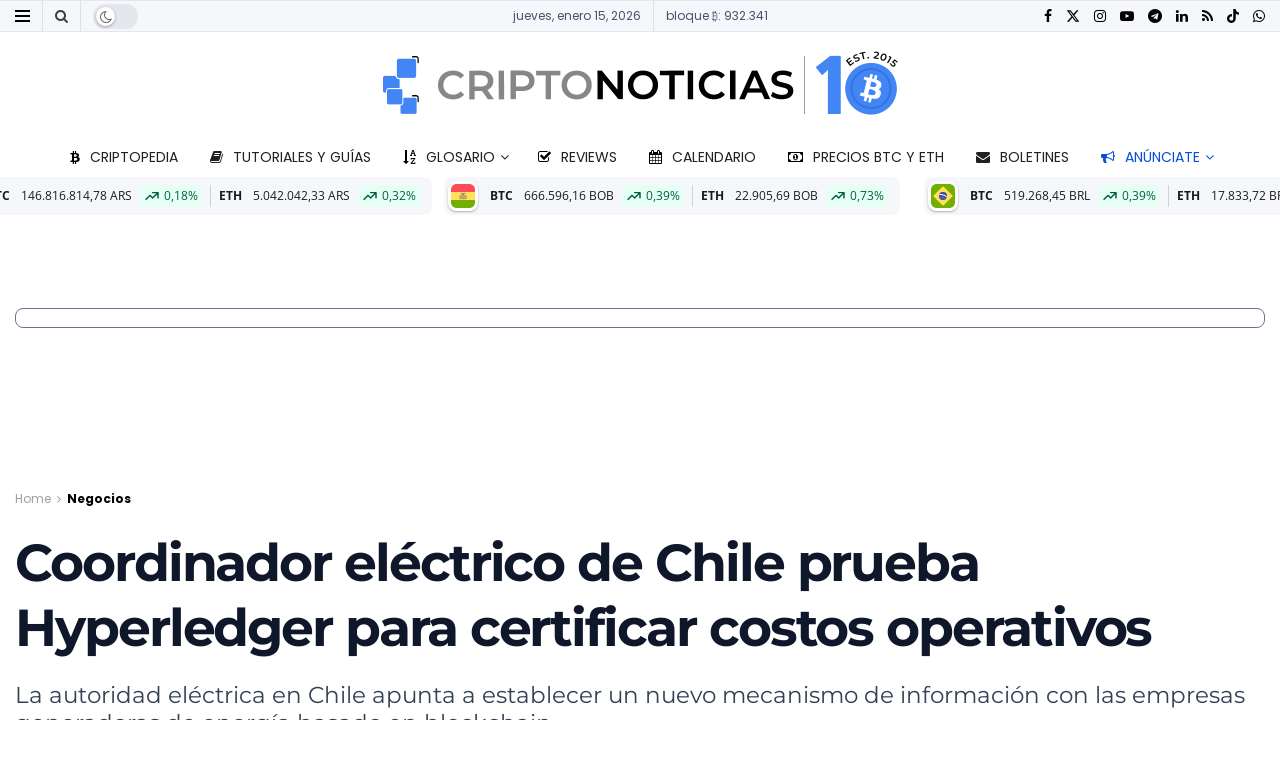

--- FILE ---
content_type: text/html; charset=UTF-8
request_url: https://www.criptonoticias.com/negocios/coordinador-electrico-chile-hyperledger-certificar-costos-operativos/
body_size: 89645
content:
<!doctype html>
<!--[if lt IE 7]> <html class="no-js lt-ie9 lt-ie8 lt-ie7" lang="es"> <![endif]-->
<!--[if IE 7]>    <html class="no-js lt-ie9 lt-ie8" lang="es"> <![endif]-->
<!--[if IE 8]>    <html class="no-js lt-ie9" lang="es"> <![endif]-->
<!--[if IE 9]>    <html class="no-js lt-ie10" lang="es"> <![endif]-->
<!--[if gt IE 8]><!--> <html class="no-js" lang="es"> <!--<![endif]-->
<head><meta http-equiv="Content-Type" content="text/html; charset=UTF-8" /><script>if(navigator.userAgent.match(/MSIE|Internet Explorer/i)||navigator.userAgent.match(/Trident\/7\..*?rv:11/i)){var href=document.location.href;if(!href.match(/[?&]nowprocket/)){if(href.indexOf("?")==-1){if(href.indexOf("#")==-1){document.location.href=href+"?nowprocket=1"}else{document.location.href=href.replace("#","?nowprocket=1#")}}else{if(href.indexOf("#")==-1){document.location.href=href+"&nowprocket=1"}else{document.location.href=href.replace("#","&nowprocket=1#")}}}}</script><script>(()=>{class RocketLazyLoadScripts{constructor(){this.v="2.0.4",this.userEvents=["keydown","keyup","mousedown","mouseup","mousemove","mouseover","mouseout","touchmove","touchstart","touchend","touchcancel","wheel","click","dblclick","input"],this.attributeEvents=["onblur","onclick","oncontextmenu","ondblclick","onfocus","onmousedown","onmouseenter","onmouseleave","onmousemove","onmouseout","onmouseover","onmouseup","onmousewheel","onscroll","onsubmit"]}async t(){this.i(),this.o(),/iP(ad|hone)/.test(navigator.userAgent)&&this.h(),this.u(),this.l(this),this.m(),this.k(this),this.p(this),this._(),await Promise.all([this.R(),this.L()]),this.lastBreath=Date.now(),this.S(this),this.P(),this.D(),this.O(),this.M(),await this.C(this.delayedScripts.normal),await this.C(this.delayedScripts.defer),await this.C(this.delayedScripts.async),await this.T(),await this.F(),await this.j(),await this.A(),window.dispatchEvent(new Event("rocket-allScriptsLoaded")),this.everythingLoaded=!0,this.lastTouchEnd&&await new Promise(t=>setTimeout(t,500-Date.now()+this.lastTouchEnd)),this.I(),this.H(),this.U(),this.W()}i(){this.CSPIssue=sessionStorage.getItem("rocketCSPIssue"),document.addEventListener("securitypolicyviolation",t=>{this.CSPIssue||"script-src-elem"!==t.violatedDirective||"data"!==t.blockedURI||(this.CSPIssue=!0,sessionStorage.setItem("rocketCSPIssue",!0))},{isRocket:!0})}o(){window.addEventListener("pageshow",t=>{this.persisted=t.persisted,this.realWindowLoadedFired=!0},{isRocket:!0}),window.addEventListener("pagehide",()=>{this.onFirstUserAction=null},{isRocket:!0})}h(){let t;function e(e){t=e}window.addEventListener("touchstart",e,{isRocket:!0}),window.addEventListener("touchend",function i(o){o.changedTouches[0]&&t.changedTouches[0]&&Math.abs(o.changedTouches[0].pageX-t.changedTouches[0].pageX)<10&&Math.abs(o.changedTouches[0].pageY-t.changedTouches[0].pageY)<10&&o.timeStamp-t.timeStamp<200&&(window.removeEventListener("touchstart",e,{isRocket:!0}),window.removeEventListener("touchend",i,{isRocket:!0}),"INPUT"===o.target.tagName&&"text"===o.target.type||(o.target.dispatchEvent(new TouchEvent("touchend",{target:o.target,bubbles:!0})),o.target.dispatchEvent(new MouseEvent("mouseover",{target:o.target,bubbles:!0})),o.target.dispatchEvent(new PointerEvent("click",{target:o.target,bubbles:!0,cancelable:!0,detail:1,clientX:o.changedTouches[0].clientX,clientY:o.changedTouches[0].clientY})),event.preventDefault()))},{isRocket:!0})}q(t){this.userActionTriggered||("mousemove"!==t.type||this.firstMousemoveIgnored?"keyup"===t.type||"mouseover"===t.type||"mouseout"===t.type||(this.userActionTriggered=!0,this.onFirstUserAction&&this.onFirstUserAction()):this.firstMousemoveIgnored=!0),"click"===t.type&&t.preventDefault(),t.stopPropagation(),t.stopImmediatePropagation(),"touchstart"===this.lastEvent&&"touchend"===t.type&&(this.lastTouchEnd=Date.now()),"click"===t.type&&(this.lastTouchEnd=0),this.lastEvent=t.type,t.composedPath&&t.composedPath()[0].getRootNode()instanceof ShadowRoot&&(t.rocketTarget=t.composedPath()[0]),this.savedUserEvents.push(t)}u(){this.savedUserEvents=[],this.userEventHandler=this.q.bind(this),this.userEvents.forEach(t=>window.addEventListener(t,this.userEventHandler,{passive:!1,isRocket:!0})),document.addEventListener("visibilitychange",this.userEventHandler,{isRocket:!0})}U(){this.userEvents.forEach(t=>window.removeEventListener(t,this.userEventHandler,{passive:!1,isRocket:!0})),document.removeEventListener("visibilitychange",this.userEventHandler,{isRocket:!0}),this.savedUserEvents.forEach(t=>{(t.rocketTarget||t.target).dispatchEvent(new window[t.constructor.name](t.type,t))})}m(){const t="return false",e=Array.from(this.attributeEvents,t=>"data-rocket-"+t),i="["+this.attributeEvents.join("],[")+"]",o="[data-rocket-"+this.attributeEvents.join("],[data-rocket-")+"]",s=(e,i,o)=>{o&&o!==t&&(e.setAttribute("data-rocket-"+i,o),e["rocket"+i]=new Function("event",o),e.setAttribute(i,t))};new MutationObserver(t=>{for(const n of t)"attributes"===n.type&&(n.attributeName.startsWith("data-rocket-")||this.everythingLoaded?n.attributeName.startsWith("data-rocket-")&&this.everythingLoaded&&this.N(n.target,n.attributeName.substring(12)):s(n.target,n.attributeName,n.target.getAttribute(n.attributeName))),"childList"===n.type&&n.addedNodes.forEach(t=>{if(t.nodeType===Node.ELEMENT_NODE)if(this.everythingLoaded)for(const i of[t,...t.querySelectorAll(o)])for(const t of i.getAttributeNames())e.includes(t)&&this.N(i,t.substring(12));else for(const e of[t,...t.querySelectorAll(i)])for(const t of e.getAttributeNames())this.attributeEvents.includes(t)&&s(e,t,e.getAttribute(t))})}).observe(document,{subtree:!0,childList:!0,attributeFilter:[...this.attributeEvents,...e]})}I(){this.attributeEvents.forEach(t=>{document.querySelectorAll("[data-rocket-"+t+"]").forEach(e=>{this.N(e,t)})})}N(t,e){const i=t.getAttribute("data-rocket-"+e);i&&(t.setAttribute(e,i),t.removeAttribute("data-rocket-"+e))}k(t){Object.defineProperty(HTMLElement.prototype,"onclick",{get(){return this.rocketonclick||null},set(e){this.rocketonclick=e,this.setAttribute(t.everythingLoaded?"onclick":"data-rocket-onclick","this.rocketonclick(event)")}})}S(t){function e(e,i){let o=e[i];e[i]=null,Object.defineProperty(e,i,{get:()=>o,set(s){t.everythingLoaded?o=s:e["rocket"+i]=o=s}})}e(document,"onreadystatechange"),e(window,"onload"),e(window,"onpageshow");try{Object.defineProperty(document,"readyState",{get:()=>t.rocketReadyState,set(e){t.rocketReadyState=e},configurable:!0}),document.readyState="loading"}catch(t){console.log("WPRocket DJE readyState conflict, bypassing")}}l(t){this.originalAddEventListener=EventTarget.prototype.addEventListener,this.originalRemoveEventListener=EventTarget.prototype.removeEventListener,this.savedEventListeners=[],EventTarget.prototype.addEventListener=function(e,i,o){o&&o.isRocket||!t.B(e,this)&&!t.userEvents.includes(e)||t.B(e,this)&&!t.userActionTriggered||e.startsWith("rocket-")||t.everythingLoaded?t.originalAddEventListener.call(this,e,i,o):(t.savedEventListeners.push({target:this,remove:!1,type:e,func:i,options:o}),"mouseenter"!==e&&"mouseleave"!==e||t.originalAddEventListener.call(this,e,t.savedUserEvents.push,o))},EventTarget.prototype.removeEventListener=function(e,i,o){o&&o.isRocket||!t.B(e,this)&&!t.userEvents.includes(e)||t.B(e,this)&&!t.userActionTriggered||e.startsWith("rocket-")||t.everythingLoaded?t.originalRemoveEventListener.call(this,e,i,o):t.savedEventListeners.push({target:this,remove:!0,type:e,func:i,options:o})}}J(t,e){this.savedEventListeners=this.savedEventListeners.filter(i=>{let o=i.type,s=i.target||window;return e!==o||t!==s||(this.B(o,s)&&(i.type="rocket-"+o),this.$(i),!1)})}H(){EventTarget.prototype.addEventListener=this.originalAddEventListener,EventTarget.prototype.removeEventListener=this.originalRemoveEventListener,this.savedEventListeners.forEach(t=>this.$(t))}$(t){t.remove?this.originalRemoveEventListener.call(t.target,t.type,t.func,t.options):this.originalAddEventListener.call(t.target,t.type,t.func,t.options)}p(t){let e;function i(e){return t.everythingLoaded?e:e.split(" ").map(t=>"load"===t||t.startsWith("load.")?"rocket-jquery-load":t).join(" ")}function o(o){function s(e){const s=o.fn[e];o.fn[e]=o.fn.init.prototype[e]=function(){return this[0]===window&&t.userActionTriggered&&("string"==typeof arguments[0]||arguments[0]instanceof String?arguments[0]=i(arguments[0]):"object"==typeof arguments[0]&&Object.keys(arguments[0]).forEach(t=>{const e=arguments[0][t];delete arguments[0][t],arguments[0][i(t)]=e})),s.apply(this,arguments),this}}if(o&&o.fn&&!t.allJQueries.includes(o)){const e={DOMContentLoaded:[],"rocket-DOMContentLoaded":[]};for(const t in e)document.addEventListener(t,()=>{e[t].forEach(t=>t())},{isRocket:!0});o.fn.ready=o.fn.init.prototype.ready=function(i){function s(){parseInt(o.fn.jquery)>2?setTimeout(()=>i.bind(document)(o)):i.bind(document)(o)}return"function"==typeof i&&(t.realDomReadyFired?!t.userActionTriggered||t.fauxDomReadyFired?s():e["rocket-DOMContentLoaded"].push(s):e.DOMContentLoaded.push(s)),o([])},s("on"),s("one"),s("off"),t.allJQueries.push(o)}e=o}t.allJQueries=[],o(window.jQuery),Object.defineProperty(window,"jQuery",{get:()=>e,set(t){o(t)}})}P(){const t=new Map;document.write=document.writeln=function(e){const i=document.currentScript,o=document.createRange(),s=i.parentElement;let n=t.get(i);void 0===n&&(n=i.nextSibling,t.set(i,n));const c=document.createDocumentFragment();o.setStart(c,0),c.appendChild(o.createContextualFragment(e)),s.insertBefore(c,n)}}async R(){return new Promise(t=>{this.userActionTriggered?t():this.onFirstUserAction=t})}async L(){return new Promise(t=>{document.addEventListener("DOMContentLoaded",()=>{this.realDomReadyFired=!0,t()},{isRocket:!0})})}async j(){return this.realWindowLoadedFired?Promise.resolve():new Promise(t=>{window.addEventListener("load",t,{isRocket:!0})})}M(){this.pendingScripts=[];this.scriptsMutationObserver=new MutationObserver(t=>{for(const e of t)e.addedNodes.forEach(t=>{"SCRIPT"!==t.tagName||t.noModule||t.isWPRocket||this.pendingScripts.push({script:t,promise:new Promise(e=>{const i=()=>{const i=this.pendingScripts.findIndex(e=>e.script===t);i>=0&&this.pendingScripts.splice(i,1),e()};t.addEventListener("load",i,{isRocket:!0}),t.addEventListener("error",i,{isRocket:!0}),setTimeout(i,1e3)})})})}),this.scriptsMutationObserver.observe(document,{childList:!0,subtree:!0})}async F(){await this.X(),this.pendingScripts.length?(await this.pendingScripts[0].promise,await this.F()):this.scriptsMutationObserver.disconnect()}D(){this.delayedScripts={normal:[],async:[],defer:[]},document.querySelectorAll("script[type$=rocketlazyloadscript]").forEach(t=>{t.hasAttribute("data-rocket-src")?t.hasAttribute("async")&&!1!==t.async?this.delayedScripts.async.push(t):t.hasAttribute("defer")&&!1!==t.defer||"module"===t.getAttribute("data-rocket-type")?this.delayedScripts.defer.push(t):this.delayedScripts.normal.push(t):this.delayedScripts.normal.push(t)})}async _(){await this.L();let t=[];document.querySelectorAll("script[type$=rocketlazyloadscript][data-rocket-src]").forEach(e=>{let i=e.getAttribute("data-rocket-src");if(i&&!i.startsWith("data:")){i.startsWith("//")&&(i=location.protocol+i);try{const o=new URL(i).origin;o!==location.origin&&t.push({src:o,crossOrigin:e.crossOrigin||"module"===e.getAttribute("data-rocket-type")})}catch(t){}}}),t=[...new Map(t.map(t=>[JSON.stringify(t),t])).values()],this.Y(t,"preconnect")}async G(t){if(await this.K(),!0!==t.noModule||!("noModule"in HTMLScriptElement.prototype))return new Promise(e=>{let i;function o(){(i||t).setAttribute("data-rocket-status","executed"),e()}try{if(navigator.userAgent.includes("Firefox/")||""===navigator.vendor||this.CSPIssue)i=document.createElement("script"),[...t.attributes].forEach(t=>{let e=t.nodeName;"type"!==e&&("data-rocket-type"===e&&(e="type"),"data-rocket-src"===e&&(e="src"),i.setAttribute(e,t.nodeValue))}),t.text&&(i.text=t.text),t.nonce&&(i.nonce=t.nonce),i.hasAttribute("src")?(i.addEventListener("load",o,{isRocket:!0}),i.addEventListener("error",()=>{i.setAttribute("data-rocket-status","failed-network"),e()},{isRocket:!0}),setTimeout(()=>{i.isConnected||e()},1)):(i.text=t.text,o()),i.isWPRocket=!0,t.parentNode.replaceChild(i,t);else{const i=t.getAttribute("data-rocket-type"),s=t.getAttribute("data-rocket-src");i?(t.type=i,t.removeAttribute("data-rocket-type")):t.removeAttribute("type"),t.addEventListener("load",o,{isRocket:!0}),t.addEventListener("error",i=>{this.CSPIssue&&i.target.src.startsWith("data:")?(console.log("WPRocket: CSP fallback activated"),t.removeAttribute("src"),this.G(t).then(e)):(t.setAttribute("data-rocket-status","failed-network"),e())},{isRocket:!0}),s?(t.fetchPriority="high",t.removeAttribute("data-rocket-src"),t.src=s):t.src="data:text/javascript;base64,"+window.btoa(unescape(encodeURIComponent(t.text)))}}catch(i){t.setAttribute("data-rocket-status","failed-transform"),e()}});t.setAttribute("data-rocket-status","skipped")}async C(t){const e=t.shift();return e?(e.isConnected&&await this.G(e),this.C(t)):Promise.resolve()}O(){this.Y([...this.delayedScripts.normal,...this.delayedScripts.defer,...this.delayedScripts.async],"preload")}Y(t,e){this.trash=this.trash||[];let i=!0;var o=document.createDocumentFragment();t.forEach(t=>{const s=t.getAttribute&&t.getAttribute("data-rocket-src")||t.src;if(s&&!s.startsWith("data:")){const n=document.createElement("link");n.href=s,n.rel=e,"preconnect"!==e&&(n.as="script",n.fetchPriority=i?"high":"low"),t.getAttribute&&"module"===t.getAttribute("data-rocket-type")&&(n.crossOrigin=!0),t.crossOrigin&&(n.crossOrigin=t.crossOrigin),t.integrity&&(n.integrity=t.integrity),t.nonce&&(n.nonce=t.nonce),o.appendChild(n),this.trash.push(n),i=!1}}),document.head.appendChild(o)}W(){this.trash.forEach(t=>t.remove())}async T(){try{document.readyState="interactive"}catch(t){}this.fauxDomReadyFired=!0;try{await this.K(),this.J(document,"readystatechange"),document.dispatchEvent(new Event("rocket-readystatechange")),await this.K(),document.rocketonreadystatechange&&document.rocketonreadystatechange(),await this.K(),this.J(document,"DOMContentLoaded"),document.dispatchEvent(new Event("rocket-DOMContentLoaded")),await this.K(),this.J(window,"DOMContentLoaded"),window.dispatchEvent(new Event("rocket-DOMContentLoaded"))}catch(t){console.error(t)}}async A(){try{document.readyState="complete"}catch(t){}try{await this.K(),this.J(document,"readystatechange"),document.dispatchEvent(new Event("rocket-readystatechange")),await this.K(),document.rocketonreadystatechange&&document.rocketonreadystatechange(),await this.K(),this.J(window,"load"),window.dispatchEvent(new Event("rocket-load")),await this.K(),window.rocketonload&&window.rocketonload(),await this.K(),this.allJQueries.forEach(t=>t(window).trigger("rocket-jquery-load")),await this.K(),this.J(window,"pageshow");const t=new Event("rocket-pageshow");t.persisted=this.persisted,window.dispatchEvent(t),await this.K(),window.rocketonpageshow&&window.rocketonpageshow({persisted:this.persisted})}catch(t){console.error(t)}}async K(){Date.now()-this.lastBreath>45&&(await this.X(),this.lastBreath=Date.now())}async X(){return document.hidden?new Promise(t=>setTimeout(t)):new Promise(t=>requestAnimationFrame(t))}B(t,e){return e===document&&"readystatechange"===t||(e===document&&"DOMContentLoaded"===t||(e===window&&"DOMContentLoaded"===t||(e===window&&"load"===t||e===window&&"pageshow"===t)))}static run(){(new RocketLazyLoadScripts).t()}}RocketLazyLoadScripts.run()})();</script>
		
		<meta name='viewport' content='width=device-width, initial-scale=1, user-scalable=yes' />
		<link rel="profile" href="http://gmpg.org/xfn/11" />
		<link rel="pingback" href="https://www.criptonoticias.com/xmlrpc.php" />
		<meta name="theme-color" content="#1868f2">
             <meta name="msapplication-navbutton-color" content="#1868f2">
             <meta name="apple-mobile-web-app-status-bar-style" content="#1868f2"><meta name='robots' content='index, follow, max-image-preview:large, max-snippet:-1, max-video-preview:-1' />
<meta name="dlm-version" content="5.1.6">			<script type="rocketlazyloadscript" data-rocket-type="text/javascript">
			  var jnews_ajax_url = '/?ajax-request=jnews'
			</script>
			<script type="rocketlazyloadscript" data-rocket-type="text/javascript">;window.jnews=window.jnews||{},window.jnews.library=window.jnews.library||{},window.jnews.library=function(){"use strict";var e=this;e.win=window,e.doc=document,e.noop=function(){},e.globalBody=e.doc.getElementsByTagName("body")[0],e.globalBody=e.globalBody?e.globalBody:e.doc,e.win.jnewsDataStorage=e.win.jnewsDataStorage||{_storage:new WeakMap,put:function(e,t,n){this._storage.has(e)||this._storage.set(e,new Map),this._storage.get(e).set(t,n)},get:function(e,t){return this._storage.get(e).get(t)},has:function(e,t){return this._storage.has(e)&&this._storage.get(e).has(t)},remove:function(e,t){var n=this._storage.get(e).delete(t);return 0===!this._storage.get(e).size&&this._storage.delete(e),n}},e.windowWidth=function(){return e.win.innerWidth||e.docEl.clientWidth||e.globalBody.clientWidth},e.windowHeight=function(){return e.win.innerHeight||e.docEl.clientHeight||e.globalBody.clientHeight},e.requestAnimationFrame=e.win.requestAnimationFrame||e.win.webkitRequestAnimationFrame||e.win.mozRequestAnimationFrame||e.win.msRequestAnimationFrame||window.oRequestAnimationFrame||function(e){return setTimeout(e,1e3/60)},e.cancelAnimationFrame=e.win.cancelAnimationFrame||e.win.webkitCancelAnimationFrame||e.win.webkitCancelRequestAnimationFrame||e.win.mozCancelAnimationFrame||e.win.msCancelRequestAnimationFrame||e.win.oCancelRequestAnimationFrame||function(e){clearTimeout(e)},e.classListSupport="classList"in document.createElement("_"),e.hasClass=e.classListSupport?function(e,t){return e.classList.contains(t)}:function(e,t){return e.className.indexOf(t)>=0},e.addClass=e.classListSupport?function(t,n){e.hasClass(t,n)||t.classList.add(n)}:function(t,n){e.hasClass(t,n)||(t.className+=" "+n)},e.removeClass=e.classListSupport?function(t,n){e.hasClass(t,n)&&t.classList.remove(n)}:function(t,n){e.hasClass(t,n)&&(t.className=t.className.replace(n,""))},e.objKeys=function(e){var t=[];for(var n in e)Object.prototype.hasOwnProperty.call(e,n)&&t.push(n);return t},e.isObjectSame=function(e,t){var n=!0;return JSON.stringify(e)!==JSON.stringify(t)&&(n=!1),n},e.extend=function(){for(var e,t,n,o=arguments[0]||{},i=1,a=arguments.length;i<a;i++)if(null!==(e=arguments[i]))for(t in e)o!==(n=e[t])&&void 0!==n&&(o[t]=n);return o},e.dataStorage=e.win.jnewsDataStorage,e.isVisible=function(e){return 0!==e.offsetWidth&&0!==e.offsetHeight||e.getBoundingClientRect().length},e.getHeight=function(e){return e.offsetHeight||e.clientHeight||e.getBoundingClientRect().height},e.getWidth=function(e){return e.offsetWidth||e.clientWidth||e.getBoundingClientRect().width},e.supportsPassive=!1;try{var t=Object.defineProperty({},"passive",{get:function(){e.supportsPassive=!0}});"createEvent"in e.doc?e.win.addEventListener("test",null,t):"fireEvent"in e.doc&&e.win.attachEvent("test",null)}catch(e){}e.passiveOption=!!e.supportsPassive&&{passive:!0},e.setStorage=function(e,t){e="jnews-"+e;var n={expired:Math.floor(((new Date).getTime()+432e5)/1e3)};t=Object.assign(n,t);localStorage.setItem(e,JSON.stringify(t))},e.getStorage=function(e){e="jnews-"+e;var t=localStorage.getItem(e);return null!==t&&0<t.length?JSON.parse(localStorage.getItem(e)):{}},e.expiredStorage=function(){var t,n="jnews-";for(var o in localStorage)o.indexOf(n)>-1&&"undefined"!==(t=e.getStorage(o.replace(n,""))).expired&&t.expired<Math.floor((new Date).getTime()/1e3)&&localStorage.removeItem(o)},e.addEvents=function(t,n,o){for(var i in n){var a=["touchstart","touchmove"].indexOf(i)>=0&&!o&&e.passiveOption;"createEvent"in e.doc?t.addEventListener(i,n[i],a):"fireEvent"in e.doc&&t.attachEvent("on"+i,n[i])}},e.removeEvents=function(t,n){for(var o in n)"createEvent"in e.doc?t.removeEventListener(o,n[o]):"fireEvent"in e.doc&&t.detachEvent("on"+o,n[o])},e.triggerEvents=function(t,n,o){var i;o=o||{detail:null};return"createEvent"in e.doc?(!(i=e.doc.createEvent("CustomEvent")||new CustomEvent(n)).initCustomEvent||i.initCustomEvent(n,!0,!1,o),void t.dispatchEvent(i)):"fireEvent"in e.doc?((i=e.doc.createEventObject()).eventType=n,void t.fireEvent("on"+i.eventType,i)):void 0},e.getParents=function(t,n){void 0===n&&(n=e.doc);for(var o=[],i=t.parentNode,a=!1;!a;)if(i){var r=i;r.querySelectorAll(n).length?a=!0:(o.push(r),i=r.parentNode)}else o=[],a=!0;return o},e.forEach=function(e,t,n){for(var o=0,i=e.length;o<i;o++)t.call(n,e[o],o)},e.getText=function(e){return e.innerText||e.textContent},e.setText=function(e,t){var n="object"==typeof t?t.innerText||t.textContent:t;e.innerText&&(e.innerText=n),e.textContent&&(e.textContent=n)},e.httpBuildQuery=function(t){return e.objKeys(t).reduce(function t(n){var o=arguments.length>1&&void 0!==arguments[1]?arguments[1]:null;return function(i,a){var r=n[a];a=encodeURIComponent(a);var s=o?"".concat(o,"[").concat(a,"]"):a;return null==r||"function"==typeof r?(i.push("".concat(s,"=")),i):["number","boolean","string"].includes(typeof r)?(i.push("".concat(s,"=").concat(encodeURIComponent(r))),i):(i.push(e.objKeys(r).reduce(t(r,s),[]).join("&")),i)}}(t),[]).join("&")},e.get=function(t,n,o,i){return o="function"==typeof o?o:e.noop,e.ajax("GET",t,n,o,i)},e.post=function(t,n,o,i){return o="function"==typeof o?o:e.noop,e.ajax("POST",t,n,o,i)},e.ajax=function(t,n,o,i,a){var r=new XMLHttpRequest,s=n,c=e.httpBuildQuery(o);if(t=-1!=["GET","POST"].indexOf(t)?t:"GET",r.open(t,s+("GET"==t?"?"+c:""),!0),"POST"==t&&r.setRequestHeader("Content-type","application/x-www-form-urlencoded"),r.setRequestHeader("X-Requested-With","XMLHttpRequest"),r.onreadystatechange=function(){4===r.readyState&&200<=r.status&&300>r.status&&"function"==typeof i&&i.call(void 0,r.response)},void 0!==a&&!a){return{xhr:r,send:function(){r.send("POST"==t?c:null)}}}return r.send("POST"==t?c:null),{xhr:r}},e.scrollTo=function(t,n,o){function i(e,t,n){this.start=this.position(),this.change=e-this.start,this.currentTime=0,this.increment=20,this.duration=void 0===n?500:n,this.callback=t,this.finish=!1,this.animateScroll()}return Math.easeInOutQuad=function(e,t,n,o){return(e/=o/2)<1?n/2*e*e+t:-n/2*(--e*(e-2)-1)+t},i.prototype.stop=function(){this.finish=!0},i.prototype.move=function(t){e.doc.documentElement.scrollTop=t,e.globalBody.parentNode.scrollTop=t,e.globalBody.scrollTop=t},i.prototype.position=function(){return e.doc.documentElement.scrollTop||e.globalBody.parentNode.scrollTop||e.globalBody.scrollTop},i.prototype.animateScroll=function(){this.currentTime+=this.increment;var t=Math.easeInOutQuad(this.currentTime,this.start,this.change,this.duration);this.move(t),this.currentTime<this.duration&&!this.finish?e.requestAnimationFrame.call(e.win,this.animateScroll.bind(this)):this.callback&&"function"==typeof this.callback&&this.callback()},new i(t,n,o)},e.unwrap=function(t){var n,o=t;e.forEach(t,(function(e,t){n?n+=e:n=e})),o.replaceWith(n)},e.performance={start:function(e){performance.mark(e+"Start")},stop:function(e){performance.mark(e+"End"),performance.measure(e,e+"Start",e+"End")}},e.fps=function(){var t=0,n=0,o=0;!function(){var i=t=0,a=0,r=0,s=document.getElementById("fpsTable"),c=function(t){void 0===document.getElementsByTagName("body")[0]?e.requestAnimationFrame.call(e.win,(function(){c(t)})):document.getElementsByTagName("body")[0].appendChild(t)};null===s&&((s=document.createElement("div")).style.position="fixed",s.style.top="120px",s.style.left="10px",s.style.width="100px",s.style.height="20px",s.style.border="1px solid black",s.style.fontSize="11px",s.style.zIndex="100000",s.style.backgroundColor="white",s.id="fpsTable",c(s));var l=function(){o++,n=Date.now(),(a=(o/(r=(n-t)/1e3)).toPrecision(2))!=i&&(i=a,s.innerHTML=i+"fps"),1<r&&(t=n,o=0),e.requestAnimationFrame.call(e.win,l)};l()}()},e.instr=function(e,t){for(var n=0;n<t.length;n++)if(-1!==e.toLowerCase().indexOf(t[n].toLowerCase()))return!0},e.winLoad=function(t,n){function o(o){if("complete"===e.doc.readyState||"interactive"===e.doc.readyState)return!o||n?setTimeout(t,n||1):t(o),1}o()||e.addEvents(e.win,{load:o})},e.docReady=function(t,n){function o(o){if("complete"===e.doc.readyState||"interactive"===e.doc.readyState)return!o||n?setTimeout(t,n||1):t(o),1}o()||e.addEvents(e.doc,{DOMContentLoaded:o})},e.fireOnce=function(){e.docReady((function(){e.assets=e.assets||[],e.assets.length&&(e.boot(),e.load_assets())}),50)},e.boot=function(){e.length&&e.doc.querySelectorAll("style[media]").forEach((function(e){"not all"==e.getAttribute("media")&&e.removeAttribute("media")}))},e.create_js=function(t,n){var o=e.doc.createElement("script");switch(o.setAttribute("src",t),n){case"defer":o.setAttribute("defer",!0);break;case"async":o.setAttribute("async",!0);break;case"deferasync":o.setAttribute("defer",!0),o.setAttribute("async",!0)}e.globalBody.appendChild(o)},e.load_assets=function(){"object"==typeof e.assets&&e.forEach(e.assets.slice(0),(function(t,n){var o="";t.defer&&(o+="defer"),t.async&&(o+="async"),e.create_js(t.url,o);var i=e.assets.indexOf(t);i>-1&&e.assets.splice(i,1)})),e.assets=jnewsoption.au_scripts=window.jnewsads=[]},e.setCookie=function(e,t,n){var o="";if(n){var i=new Date;i.setTime(i.getTime()+24*n*60*60*1e3),o="; expires="+i.toUTCString()}document.cookie=e+"="+(t||"")+o+"; path=/"},e.getCookie=function(e){for(var t=e+"=",n=document.cookie.split(";"),o=0;o<n.length;o++){for(var i=n[o];" "==i.charAt(0);)i=i.substring(1,i.length);if(0==i.indexOf(t))return i.substring(t.length,i.length)}return null},e.eraseCookie=function(e){document.cookie=e+"=; Path=/; Expires=Thu, 01 Jan 1970 00:00:01 GMT;"},e.docReady((function(){e.globalBody=e.globalBody==e.doc?e.doc.getElementsByTagName("body")[0]:e.globalBody,e.globalBody=e.globalBody?e.globalBody:e.doc})),e.winLoad((function(){e.winLoad((function(){var t=!1;if(void 0!==window.jnewsadmin)if(void 0!==window.file_version_checker){var n=e.objKeys(window.file_version_checker);n.length?n.forEach((function(e){t||"10.0.4"===window.file_version_checker[e]||(t=!0)})):t=!0}else t=!0;t&&(window.jnewsHelper.getMessage(),window.jnewsHelper.getNotice())}),2500)}))},window.jnews.library=new window.jnews.library;</script>
	<!-- This site is optimized with the Yoast SEO Premium plugin v26.5 (Yoast SEO v26.5) - https://yoast.com/wordpress/plugins/seo/ -->
	<title>Coordinador eléctrico de Chile prueba Hyperledger para certificar costos operativos</title>
<link data-rocket-preload as="style" href="https://fonts.googleapis.com/css?family=Poppins%3Aregular%2C700%2Cregular%2C700%7CMontserrat%3Aregular%2C700%2C700%7COpen%20Sans%3Aregular%2C700&#038;display=swap" rel="preload">
<link href="https://fonts.googleapis.com/css?family=Poppins%3Aregular%2C700%2Cregular%2C700%7CMontserrat%3Aregular%2C700%2C700%7COpen%20Sans%3Aregular%2C700&#038;display=swap" media="print" onload="this.media=&#039;all&#039;" rel="stylesheet">
<style id="wpr-usedcss">img:is([sizes=auto i],[sizes^="auto," i]){contain-intrinsic-size:3000px 1500px}img.emoji{display:inline!important;border:none!important;box-shadow:none!important;height:1em!important;width:1em!important;margin:0 .07em!important;vertical-align:-.1em!important;background:0 0!important;padding:0!important}:where(.wp-block-button__link){border-radius:9999px;box-shadow:none;padding:calc(.667em + 2px) calc(1.333em + 2px);text-decoration:none}:root :where(.wp-block-button .wp-block-button__link.is-style-outline),:root :where(.wp-block-button.is-style-outline>.wp-block-button__link){border:2px solid;padding:.667em 1.333em}:root :where(.wp-block-button .wp-block-button__link.is-style-outline:not(.has-text-color)),:root :where(.wp-block-button.is-style-outline>.wp-block-button__link:not(.has-text-color)){color:currentColor}:root :where(.wp-block-button .wp-block-button__link.is-style-outline:not(.has-background)),:root :where(.wp-block-button.is-style-outline>.wp-block-button__link:not(.has-background)){background-color:initial;background-image:none}:where(.wp-block-calendar table:not(.has-background) th){background:#ddd}:where(.wp-block-columns){margin-bottom:1.75em}:where(.wp-block-columns.has-background){padding:1.25em 2.375em}:where(.wp-block-post-comments input[type=submit]){border:none}:where(.wp-block-cover-image:not(.has-text-color)),:where(.wp-block-cover:not(.has-text-color)){color:#fff}:where(.wp-block-cover-image.is-light:not(.has-text-color)),:where(.wp-block-cover.is-light:not(.has-text-color)){color:#000}:root :where(.wp-block-cover h1:not(.has-text-color)),:root :where(.wp-block-cover h2:not(.has-text-color)),:root :where(.wp-block-cover h3:not(.has-text-color)),:root :where(.wp-block-cover h4:not(.has-text-color)),:root :where(.wp-block-cover h5:not(.has-text-color)),:root :where(.wp-block-cover h6:not(.has-text-color)),:root :where(.wp-block-cover p:not(.has-text-color)){color:inherit}:where(.wp-block-file){margin-bottom:1.5em}:where(.wp-block-file__button){border-radius:2em;display:inline-block;padding:.5em 1em}:where(.wp-block-file__button):is(a):active,:where(.wp-block-file__button):is(a):focus,:where(.wp-block-file__button):is(a):hover,:where(.wp-block-file__button):is(a):visited{box-shadow:none;color:#fff;opacity:.85;text-decoration:none}:where(.wp-block-group.wp-block-group-is-layout-constrained){position:relative}:root :where(.wp-block-image.is-style-rounded img,.wp-block-image .is-style-rounded img){border-radius:9999px}:where(.wp-block-latest-comments:not([style*=line-height] .wp-block-latest-comments__comment)){line-height:1.1}:where(.wp-block-latest-comments:not([style*=line-height] .wp-block-latest-comments__comment-excerpt p)){line-height:1.8}:root :where(.wp-block-latest-posts.is-grid){padding:0}:root :where(.wp-block-latest-posts.wp-block-latest-posts__list){padding-left:0}ul{box-sizing:border-box}:root :where(.wp-block-list.has-background){padding:1.25em 2.375em}:where(.wp-block-navigation.has-background .wp-block-navigation-item a:not(.wp-element-button)),:where(.wp-block-navigation.has-background .wp-block-navigation-submenu a:not(.wp-element-button)){padding:.5em 1em}:where(.wp-block-navigation .wp-block-navigation__submenu-container .wp-block-navigation-item a:not(.wp-element-button)),:where(.wp-block-navigation .wp-block-navigation__submenu-container .wp-block-navigation-submenu a:not(.wp-element-button)),:where(.wp-block-navigation .wp-block-navigation__submenu-container .wp-block-navigation-submenu button.wp-block-navigation-item__content),:where(.wp-block-navigation .wp-block-navigation__submenu-container .wp-block-pages-list__item button.wp-block-navigation-item__content){padding:.5em 1em}:root :where(p.has-background){padding:1.25em 2.375em}:where(p.has-text-color:not(.has-link-color)) a{color:inherit}:where(.wp-block-post-comments-form) input:not([type=submit]),:where(.wp-block-post-comments-form) textarea{border:1px solid #949494;font-family:inherit;font-size:1em}:where(.wp-block-post-comments-form) input:where(:not([type=submit]):not([type=checkbox])),:where(.wp-block-post-comments-form) textarea{padding:calc(.667em + 2px)}:where(.wp-block-post-excerpt){box-sizing:border-box;margin-bottom:var(--wp--style--block-gap);margin-top:var(--wp--style--block-gap)}:where(.wp-block-preformatted.has-background){padding:1.25em 2.375em}:where(.wp-block-search__button){border:1px solid #ccc;padding:6px 10px}:where(.wp-block-search__input){font-family:inherit;font-size:inherit;font-style:inherit;font-weight:inherit;letter-spacing:inherit;line-height:inherit;text-transform:inherit}:where(.wp-block-search__button-inside .wp-block-search__inside-wrapper){border:1px solid #949494;box-sizing:border-box;padding:4px}:where(.wp-block-search__button-inside .wp-block-search__inside-wrapper) .wp-block-search__input{border:none;border-radius:0;padding:0 4px}:where(.wp-block-search__button-inside .wp-block-search__inside-wrapper) .wp-block-search__input:focus{outline:0}:where(.wp-block-search__button-inside .wp-block-search__inside-wrapper) :where(.wp-block-search__button){padding:4px 8px}:root :where(.wp-block-separator.is-style-dots){height:auto;line-height:1;text-align:center}:root :where(.wp-block-separator.is-style-dots):before{color:currentColor;content:"···";font-family:serif;font-size:1.5em;letter-spacing:2em;padding-left:2em}:root :where(.wp-block-site-logo.is-style-rounded){border-radius:9999px}:where(.wp-block-social-links:not(.is-style-logos-only)) .wp-social-link{background-color:#f0f0f0;color:#444}:where(.wp-block-social-links:not(.is-style-logos-only)) .wp-social-link-amazon{background-color:#f90;color:#fff}:where(.wp-block-social-links:not(.is-style-logos-only)) .wp-social-link-bandcamp{background-color:#1ea0c3;color:#fff}:where(.wp-block-social-links:not(.is-style-logos-only)) .wp-social-link-behance{background-color:#0757fe;color:#fff}:where(.wp-block-social-links:not(.is-style-logos-only)) .wp-social-link-bluesky{background-color:#0a7aff;color:#fff}:where(.wp-block-social-links:not(.is-style-logos-only)) .wp-social-link-codepen{background-color:#1e1f26;color:#fff}:where(.wp-block-social-links:not(.is-style-logos-only)) .wp-social-link-deviantart{background-color:#02e49b;color:#fff}:where(.wp-block-social-links:not(.is-style-logos-only)) .wp-social-link-discord{background-color:#5865f2;color:#fff}:where(.wp-block-social-links:not(.is-style-logos-only)) .wp-social-link-dribbble{background-color:#e94c89;color:#fff}:where(.wp-block-social-links:not(.is-style-logos-only)) .wp-social-link-dropbox{background-color:#4280ff;color:#fff}:where(.wp-block-social-links:not(.is-style-logos-only)) .wp-social-link-etsy{background-color:#f45800;color:#fff}:where(.wp-block-social-links:not(.is-style-logos-only)) .wp-social-link-facebook{background-color:#0866ff;color:#fff}:where(.wp-block-social-links:not(.is-style-logos-only)) .wp-social-link-fivehundredpx{background-color:#000;color:#fff}:where(.wp-block-social-links:not(.is-style-logos-only)) .wp-social-link-flickr{background-color:#0461dd;color:#fff}:where(.wp-block-social-links:not(.is-style-logos-only)) .wp-social-link-foursquare{background-color:#e65678;color:#fff}:where(.wp-block-social-links:not(.is-style-logos-only)) .wp-social-link-github{background-color:#24292d;color:#fff}:where(.wp-block-social-links:not(.is-style-logos-only)) .wp-social-link-goodreads{background-color:#eceadd;color:#382110}:where(.wp-block-social-links:not(.is-style-logos-only)) .wp-social-link-google{background-color:#ea4434;color:#fff}:where(.wp-block-social-links:not(.is-style-logos-only)) .wp-social-link-gravatar{background-color:#1d4fc4;color:#fff}:where(.wp-block-social-links:not(.is-style-logos-only)) .wp-social-link-instagram{background-color:#f00075;color:#fff}:where(.wp-block-social-links:not(.is-style-logos-only)) .wp-social-link-lastfm{background-color:#e21b24;color:#fff}:where(.wp-block-social-links:not(.is-style-logos-only)) .wp-social-link-linkedin{background-color:#0d66c2;color:#fff}:where(.wp-block-social-links:not(.is-style-logos-only)) .wp-social-link-mastodon{background-color:#3288d4;color:#fff}:where(.wp-block-social-links:not(.is-style-logos-only)) .wp-social-link-medium{background-color:#000;color:#fff}:where(.wp-block-social-links:not(.is-style-logos-only)) .wp-social-link-meetup{background-color:#f6405f;color:#fff}:where(.wp-block-social-links:not(.is-style-logos-only)) .wp-social-link-patreon{background-color:#000;color:#fff}:where(.wp-block-social-links:not(.is-style-logos-only)) .wp-social-link-pinterest{background-color:#e60122;color:#fff}:where(.wp-block-social-links:not(.is-style-logos-only)) .wp-social-link-pocket{background-color:#ef4155;color:#fff}:where(.wp-block-social-links:not(.is-style-logos-only)) .wp-social-link-reddit{background-color:#ff4500;color:#fff}:where(.wp-block-social-links:not(.is-style-logos-only)) .wp-social-link-skype{background-color:#0478d7;color:#fff}:where(.wp-block-social-links:not(.is-style-logos-only)) .wp-social-link-snapchat{background-color:#fefc00;color:#fff;stroke:#000}:where(.wp-block-social-links:not(.is-style-logos-only)) .wp-social-link-soundcloud{background-color:#ff5600;color:#fff}:where(.wp-block-social-links:not(.is-style-logos-only)) .wp-social-link-spotify{background-color:#1bd760;color:#fff}:where(.wp-block-social-links:not(.is-style-logos-only)) .wp-social-link-telegram{background-color:#2aabee;color:#fff}:where(.wp-block-social-links:not(.is-style-logos-only)) .wp-social-link-threads{background-color:#000;color:#fff}:where(.wp-block-social-links:not(.is-style-logos-only)) .wp-social-link-tiktok{background-color:#000;color:#fff}:where(.wp-block-social-links:not(.is-style-logos-only)) .wp-social-link-tumblr{background-color:#011835;color:#fff}:where(.wp-block-social-links:not(.is-style-logos-only)) .wp-social-link-twitch{background-color:#6440a4;color:#fff}:where(.wp-block-social-links:not(.is-style-logos-only)) .wp-social-link-twitter{background-color:#1da1f2;color:#fff}:where(.wp-block-social-links:not(.is-style-logos-only)) .wp-social-link-vimeo{background-color:#1eb7ea;color:#fff}:where(.wp-block-social-links:not(.is-style-logos-only)) .wp-social-link-vk{background-color:#4680c2;color:#fff}:where(.wp-block-social-links:not(.is-style-logos-only)) .wp-social-link-wordpress{background-color:#3499cd;color:#fff}:where(.wp-block-social-links:not(.is-style-logos-only)) .wp-social-link-whatsapp{background-color:#25d366;color:#fff}:where(.wp-block-social-links:not(.is-style-logos-only)) .wp-social-link-x{background-color:#000;color:#fff}:where(.wp-block-social-links:not(.is-style-logos-only)) .wp-social-link-yelp{background-color:#d32422;color:#fff}:where(.wp-block-social-links:not(.is-style-logos-only)) .wp-social-link-youtube{background-color:red;color:#fff}:where(.wp-block-social-links.is-style-logos-only) .wp-social-link{background:0 0}:where(.wp-block-social-links.is-style-logos-only) .wp-social-link svg{height:1.25em;width:1.25em}:where(.wp-block-social-links.is-style-logos-only) .wp-social-link-amazon{color:#f90}:where(.wp-block-social-links.is-style-logos-only) .wp-social-link-bandcamp{color:#1ea0c3}:where(.wp-block-social-links.is-style-logos-only) .wp-social-link-behance{color:#0757fe}:where(.wp-block-social-links.is-style-logos-only) .wp-social-link-bluesky{color:#0a7aff}:where(.wp-block-social-links.is-style-logos-only) .wp-social-link-codepen{color:#1e1f26}:where(.wp-block-social-links.is-style-logos-only) .wp-social-link-deviantart{color:#02e49b}:where(.wp-block-social-links.is-style-logos-only) .wp-social-link-discord{color:#5865f2}:where(.wp-block-social-links.is-style-logos-only) .wp-social-link-dribbble{color:#e94c89}:where(.wp-block-social-links.is-style-logos-only) .wp-social-link-dropbox{color:#4280ff}:where(.wp-block-social-links.is-style-logos-only) .wp-social-link-etsy{color:#f45800}:where(.wp-block-social-links.is-style-logos-only) .wp-social-link-facebook{color:#0866ff}:where(.wp-block-social-links.is-style-logos-only) .wp-social-link-fivehundredpx{color:#000}:where(.wp-block-social-links.is-style-logos-only) .wp-social-link-flickr{color:#0461dd}:where(.wp-block-social-links.is-style-logos-only) .wp-social-link-foursquare{color:#e65678}:where(.wp-block-social-links.is-style-logos-only) .wp-social-link-github{color:#24292d}:where(.wp-block-social-links.is-style-logos-only) .wp-social-link-goodreads{color:#382110}:where(.wp-block-social-links.is-style-logos-only) .wp-social-link-google{color:#ea4434}:where(.wp-block-social-links.is-style-logos-only) .wp-social-link-gravatar{color:#1d4fc4}:where(.wp-block-social-links.is-style-logos-only) .wp-social-link-instagram{color:#f00075}:where(.wp-block-social-links.is-style-logos-only) .wp-social-link-lastfm{color:#e21b24}:where(.wp-block-social-links.is-style-logos-only) .wp-social-link-linkedin{color:#0d66c2}:where(.wp-block-social-links.is-style-logos-only) .wp-social-link-mastodon{color:#3288d4}:where(.wp-block-social-links.is-style-logos-only) .wp-social-link-medium{color:#000}:where(.wp-block-social-links.is-style-logos-only) .wp-social-link-meetup{color:#f6405f}:where(.wp-block-social-links.is-style-logos-only) .wp-social-link-patreon{color:#000}:where(.wp-block-social-links.is-style-logos-only) .wp-social-link-pinterest{color:#e60122}:where(.wp-block-social-links.is-style-logos-only) .wp-social-link-pocket{color:#ef4155}:where(.wp-block-social-links.is-style-logos-only) .wp-social-link-reddit{color:#ff4500}:where(.wp-block-social-links.is-style-logos-only) .wp-social-link-skype{color:#0478d7}:where(.wp-block-social-links.is-style-logos-only) .wp-social-link-snapchat{color:#fff;stroke:#000}:where(.wp-block-social-links.is-style-logos-only) .wp-social-link-soundcloud{color:#ff5600}:where(.wp-block-social-links.is-style-logos-only) .wp-social-link-spotify{color:#1bd760}:where(.wp-block-social-links.is-style-logos-only) .wp-social-link-telegram{color:#2aabee}:where(.wp-block-social-links.is-style-logos-only) .wp-social-link-threads{color:#000}:where(.wp-block-social-links.is-style-logos-only) .wp-social-link-tiktok{color:#000}:where(.wp-block-social-links.is-style-logos-only) .wp-social-link-tumblr{color:#011835}:where(.wp-block-social-links.is-style-logos-only) .wp-social-link-twitch{color:#6440a4}:where(.wp-block-social-links.is-style-logos-only) .wp-social-link-twitter{color:#1da1f2}:where(.wp-block-social-links.is-style-logos-only) .wp-social-link-vimeo{color:#1eb7ea}:where(.wp-block-social-links.is-style-logos-only) .wp-social-link-vk{color:#4680c2}:where(.wp-block-social-links.is-style-logos-only) .wp-social-link-whatsapp{color:#25d366}:where(.wp-block-social-links.is-style-logos-only) .wp-social-link-wordpress{color:#3499cd}:where(.wp-block-social-links.is-style-logos-only) .wp-social-link-x{color:#000}:where(.wp-block-social-links.is-style-logos-only) .wp-social-link-yelp{color:#d32422}:where(.wp-block-social-links.is-style-logos-only) .wp-social-link-youtube{color:red}:root :where(.wp-block-social-links .wp-social-link a){padding:.25em}:root :where(.wp-block-social-links.is-style-logos-only .wp-social-link a){padding:0}:root :where(.wp-block-social-links.is-style-pill-shape .wp-social-link a){padding-left:.6666666667em;padding-right:.6666666667em}:root :where(.wp-block-tag-cloud.is-style-outline){display:flex;flex-wrap:wrap;gap:1ch}:root :where(.wp-block-tag-cloud.is-style-outline a){border:1px solid;font-size:unset!important;margin-right:0;padding:1ch 2ch;text-decoration:none!important}:root :where(.wp-block-table-of-contents){box-sizing:border-box}:where(.wp-block-term-description){box-sizing:border-box;margin-bottom:var(--wp--style--block-gap);margin-top:var(--wp--style--block-gap)}:where(pre.wp-block-verse){font-family:inherit}.entry-content{counter-reset:footnotes}:root{--wp--preset--font-size--normal:16px;--wp--preset--font-size--huge:42px}.screen-reader-text{border:0;clip-path:inset(50%);height:1px;margin:-1px;overflow:hidden;padding:0;position:absolute;width:1px;word-wrap:normal!important}html :where(.has-border-color){border-style:solid}html :where([style*=border-top-color]){border-top-style:solid}html :where([style*=border-right-color]){border-right-style:solid}html :where([style*=border-bottom-color]){border-bottom-style:solid}html :where([style*=border-left-color]){border-left-style:solid}html :where([style*=border-width]){border-style:solid}html :where([style*=border-top-width]){border-top-style:solid}html :where([style*=border-right-width]){border-right-style:solid}html :where([style*=border-bottom-width]){border-bottom-style:solid}html :where([style*=border-left-width]){border-left-style:solid}html :where(img[class*=wp-image-]){height:auto;max-width:100%}:where(figure){margin:0 0 1em}html :where(.is-position-sticky){--wp-admin--admin-bar--position-offset:var(--wp-admin--admin-bar--height,0px)}@media screen and (max-width:600px){html :where(.is-position-sticky){--wp-admin--admin-bar--position-offset:0px}}:root{--wp--preset--aspect-ratio--square:1;--wp--preset--aspect-ratio--4-3:4/3;--wp--preset--aspect-ratio--3-4:3/4;--wp--preset--aspect-ratio--3-2:3/2;--wp--preset--aspect-ratio--2-3:2/3;--wp--preset--aspect-ratio--16-9:16/9;--wp--preset--aspect-ratio--9-16:9/16;--wp--preset--color--black:#000000;--wp--preset--color--cyan-bluish-gray:#abb8c3;--wp--preset--color--white:#ffffff;--wp--preset--color--pale-pink:#f78da7;--wp--preset--color--vivid-red:#cf2e2e;--wp--preset--color--luminous-vivid-orange:#ff6900;--wp--preset--color--luminous-vivid-amber:#fcb900;--wp--preset--color--light-green-cyan:#7bdcb5;--wp--preset--color--vivid-green-cyan:#00d084;--wp--preset--color--pale-cyan-blue:#8ed1fc;--wp--preset--color--vivid-cyan-blue:#0693e3;--wp--preset--color--vivid-purple:#9b51e0;--wp--preset--gradient--vivid-cyan-blue-to-vivid-purple:linear-gradient(135deg,rgba(6, 147, 227, 1) 0%,rgb(155, 81, 224) 100%);--wp--preset--gradient--light-green-cyan-to-vivid-green-cyan:linear-gradient(135deg,rgb(122, 220, 180) 0%,rgb(0, 208, 130) 100%);--wp--preset--gradient--luminous-vivid-amber-to-luminous-vivid-orange:linear-gradient(135deg,rgba(252, 185, 0, 1) 0%,rgba(255, 105, 0, 1) 100%);--wp--preset--gradient--luminous-vivid-orange-to-vivid-red:linear-gradient(135deg,rgba(255, 105, 0, 1) 0%,rgb(207, 46, 46) 100%);--wp--preset--gradient--very-light-gray-to-cyan-bluish-gray:linear-gradient(135deg,rgb(238, 238, 238) 0%,rgb(169, 184, 195) 100%);--wp--preset--gradient--cool-to-warm-spectrum:linear-gradient(135deg,rgb(74, 234, 220) 0%,rgb(151, 120, 209) 20%,rgb(207, 42, 186) 40%,rgb(238, 44, 130) 60%,rgb(251, 105, 98) 80%,rgb(254, 248, 76) 100%);--wp--preset--gradient--blush-light-purple:linear-gradient(135deg,rgb(255, 206, 236) 0%,rgb(152, 150, 240) 100%);--wp--preset--gradient--blush-bordeaux:linear-gradient(135deg,rgb(254, 205, 165) 0%,rgb(254, 45, 45) 50%,rgb(107, 0, 62) 100%);--wp--preset--gradient--luminous-dusk:linear-gradient(135deg,rgb(255, 203, 112) 0%,rgb(199, 81, 192) 50%,rgb(65, 88, 208) 100%);--wp--preset--gradient--pale-ocean:linear-gradient(135deg,rgb(255, 245, 203) 0%,rgb(182, 227, 212) 50%,rgb(51, 167, 181) 100%);--wp--preset--gradient--electric-grass:linear-gradient(135deg,rgb(202, 248, 128) 0%,rgb(113, 206, 126) 100%);--wp--preset--gradient--midnight:linear-gradient(135deg,rgb(2, 3, 129) 0%,rgb(40, 116, 252) 100%);--wp--preset--font-size--small:13px;--wp--preset--font-size--medium:20px;--wp--preset--font-size--large:36px;--wp--preset--font-size--x-large:42px;--wp--preset--spacing--20:0.44rem;--wp--preset--spacing--30:0.67rem;--wp--preset--spacing--40:1rem;--wp--preset--spacing--50:1.5rem;--wp--preset--spacing--60:2.25rem;--wp--preset--spacing--70:3.38rem;--wp--preset--spacing--80:5.06rem;--wp--preset--shadow--natural:6px 6px 9px rgba(0, 0, 0, .2);--wp--preset--shadow--deep:12px 12px 50px rgba(0, 0, 0, .4);--wp--preset--shadow--sharp:6px 6px 0px rgba(0, 0, 0, .2);--wp--preset--shadow--outlined:6px 6px 0px -3px rgba(255, 255, 255, 1),6px 6px rgba(0, 0, 0, 1);--wp--preset--shadow--crisp:6px 6px 0px rgba(0, 0, 0, 1)}:where(.is-layout-flex){gap:.5em}:where(.is-layout-grid){gap:.5em}:where(.wp-block-post-template.is-layout-flex){gap:1.25em}:where(.wp-block-post-template.is-layout-grid){gap:1.25em}:where(.wp-block-columns.is-layout-flex){gap:2em}:where(.wp-block-columns.is-layout-grid){gap:2em}:root :where(.wp-block-pullquote){font-size:1.5em;line-height:1.6}body.jeg_single_tpl_2 .entry-content .content-inner li,body.jeg_single_tpl_2 .entry-content .content-inner p{font-size:20px}body.jeg_single_tpl_2 .entry-header h1.jeg_post_title{font-family:Montserrat;font-size:3.25rem;font-weight:700;line-height:65px;text-align:left;color:var(--neutral-900)}body.jeg_single_tpl_2.jnews-dark-mode .entry-header h1.jeg_post_title{color:var(--neutral-50)}body.jeg_single_tpl_2.single.single-post h2.jeg_post_subtitle{font-family:Montserrat!important;font-size:1.44rem!important;font-weight:500!important;line-height:28.8px!important;text-align:left!important;color:var(--neutral-700)!important}body.jeg_single_tpl_2 .jeg_featured p.wp-caption-text{font-family:'Open Sans';font-size:.6875rem;font-weight:400;line-height:12.38px;text-align:right;color:var(--neutral-500)}body.jeg_single_tpl_2 .entry-content .resumen{padding:15px}body.jeg_single_tpl_2 .entry-content .resumen .resumen_list .resumen_item{font-family:'Open Sans';font-size:1.375rem;font-weight:400;line-height:33px;letter-spacing:.03em;text-align:left;color:var(--neutral-900)}body.jeg_single_tpl_2 .entry-content .resumen ul.resumen_list,body.jeg_single_tpl_2 .entry-content .resumen ul.resumen_list li.resumen_item:last-child{margin-bottom:0}body.jeg_single_tpl_2.jnews-dark-mode .entry-content .resumen .resumen_list .resumen_item{color:var(--neutral-50)}body.single.jeg_single_tpl_2 div.jeg_main_content>div.jeg_inner_content>div.entry-content>div.content-inner>:not(figure,h1,h2,h3,h4,h5,h6,.sugerencia-noticia,.jeg_post_tags){font-family:'Open Sans';font-size:1.25rem;font-weight:400;line-height:30px;text-align:left;color:var(--neutral-900)}body.single.jeg_single_tpl_2 div.jeg_main_content>div.jeg_inner_content>div.entry-content>div.content-inner>h2,body.single.jeg_single_tpl_2 div.jeg_main_content>div.jeg_inner_content>div.entry-content>div.content-inner>h3{font-family:Montserrat;font-size:2.25rem;font-weight:700;line-height:45px;text-align:left;color:var(--neutral-900)}body.single.jeg_single_tpl_2.jnews-dark-mode div.resumen{background-color:var(--neutral-700)}body.single.jeg_single_tpl_2.jnews-dark-mode div.resumen .resumen_item:before{border-color:var(--primary-500)}body.single.jeg_single_tpl_2 .entry-content .content-inner h2{font-family:Montserrat;font-size:2.25rem;font-weight:700;line-height:45px;text-align:left;color:var(--neutral-900)}@media screen and (min-width:992px){body.single.jeg_single_tpl_2 .container{max-width:1300px}}body.single.jeg_single_tpl_2 div.resumen ul.resumen_list li.resumen_item>div{font-family:'Open Sans';font-size:1.25rem;font-weight:400;line-height:33px;letter-spacing:.03em;text-align:left}body.single.jeg_single_tpl_2 .post-wrap .entry-content .content-inner :not(.jeg_post_tags) a{text-decoration:none;border-bottom:1.7px solid var(--primary-600)!important}body.single.jeg_single_tpl_2 .post-wrap .entry-content .content-inner :not(.jeg_post_tags) a:hover{border-bottom:2.1px solid var(--primary-600)!important}.ads_shortcode:has(.ml-embedded),body.single.jeg_single_tpl_2 div.cri-wrapper>div.cri_shortcode{border:1.35px solid var(--neutral-600,#475569);padding:10px;border-radius:8px}body.single.jeg_single_tpl_2 .ads_shortcode:has(.ml-embedded){border:none!important}@media screen and (max-width:1024px){body.single.jeg_single_tpl_2 .jeg_meta_container{margin-bottom:10px}body.single.jeg_single_tpl_2 .jeg_meta_container .meta_right{display:none}}@media screen and (min-width:1025px){body.single.jeg_single_tpl_2 .jeg_meta_container{display:none}}body.single-post div[class*=cript-advanced-ads-inline-content-]{margin-bottom:1.25em}div.jeg_header_wrapper>div.jeg_header.full>div.jeg_topbar>div.container,div.jeg_stickybar.jeg_navbar.jeg_navbar_wrapper.jeg_navbar_normal.jeg_sticky_nav>div.container{max-width:unset}.toast-title{font-weight:700}.toast-message{-ms-word-wrap:break-word;word-wrap:break-word}.toast-message a,.toast-message label{color:#fff}.toast-message a:hover{color:#ccc;text-decoration:none}.toast-close-button{position:relative;right:-.3em;top:-.3em;float:right;font-size:20px;font-weight:700;color:#fff;-webkit-text-shadow:0 1px 0 #fff;text-shadow:0 1px 0 #fff;opacity:.8;line-height:1}.toast-close-button:focus,.toast-close-button:hover{color:#000;text-decoration:none;cursor:pointer;opacity:.4}.rtl .toast-close-button{left:-.3em;float:left;right:.3em}button.toast-close-button{padding:0;cursor:pointer;background:0 0;border:0;-webkit-appearance:none}.toast-top-center{top:0;right:0;width:100%}.toast-top-right{top:12px;right:12px}#toast-container{position:fixed;z-index:999999;pointer-events:none}#toast-container *{-moz-box-sizing:border-box;-webkit-box-sizing:border-box;box-sizing:border-box}#toast-container>div{position:relative;pointer-events:auto;overflow:hidden;margin:0 0 6px;padding:15px 15px 15px 50px;width:300px;-moz-border-radius:3px;-webkit-border-radius:3px;border-radius:3px;background-position:15px center;background-repeat:no-repeat;-moz-box-shadow:0 0 12px #999;-webkit-box-shadow:0 0 12px #999;box-shadow:0 0 12px #999;color:#fff;opacity:.8}#toast-container>div.rtl{direction:rtl;padding:15px 50px 15px 15px;background-position:right 15px center}#toast-container>div:hover{-moz-box-shadow:0 0 12px #000;-webkit-box-shadow:0 0 12px #000;box-shadow:0 0 12px #000;opacity:1;cursor:pointer}#toast-container>.toast-info{background-image:url([data-uri])!important}#toast-container>.toast-error{background-image:url([data-uri])!important}#toast-container>.toast-success{background-image:url([data-uri])!important}#toast-container>.toast-warning{background-image:url([data-uri])!important}#toast-container.toast-top-center>div{width:300px;margin-left:auto;margin-right:auto}.toast{background-color:#030303}.toast-success{background-color:#51a351}.toast-error{background-color:#bd362f}.toast-info{background-color:#2f96b4}.toast-warning{background-color:#f89406}.toast-progress{position:absolute;left:0;bottom:0;height:4px;background-color:#000;opacity:.4}@media all and (max-width:240px){#toast-container>div{padding:8px 8px 8px 50px;width:11em}#toast-container>div.rtl{padding:8px 50px 8px 8px}#toast-container .toast-close-button{right:-.2em;top:-.2em}#toast-container .rtl .toast-close-button{left:-.2em;right:.2em}}@media all and (min-width:241px) and (max-width:480px){#toast-container>div{padding:8px 8px 8px 50px;width:18em}#toast-container>div.rtl{padding:8px 50px 8px 8px}#toast-container .toast-close-button{right:-.2em;top:-.2em}#toast-container .rtl .toast-close-button{left:-.2em;right:.2em}}@media all and (min-width:481px) and (max-width:768px){#toast-container>div{padding:15px 15px 15px 50px;width:25em}#toast-container>div.rtl{padding:15px 50px 15px 15px}}:root{--direction-multiplier:1}body.rtl{--direction-multiplier:-1}.elementor-hidden{display:none}.elementor-screen-only,.screen-reader-text{height:1px;margin:-1px;overflow:hidden;padding:0;position:absolute;top:-10000em;width:1px;clip:rect(0,0,0,0);border:0}.elementor *,.elementor :after,.elementor :before{box-sizing:border-box}.elementor a{box-shadow:none;text-decoration:none}.elementor hr{background-color:transparent;margin:0}.elementor img{border:none;border-radius:0;box-shadow:none;height:auto;max-width:100%}.elementor .elementor-widget:not(.elementor-widget-text-editor):not(.elementor-widget-theme-post-content) figure{margin:0}.elementor iframe,.elementor object,.elementor video{border:none;line-height:1;margin:0;max-width:100%;width:100%}.elementor .elementor-background-video-container{direction:ltr;inset:0;overflow:hidden;position:absolute;z-index:0}.elementor .elementor-background-video-container{pointer-events:none;transition:opacity 1s}.elementor-element{--flex-direction:initial;--flex-wrap:initial;--justify-content:initial;--align-items:initial;--align-content:initial;--gap:initial;--flex-basis:initial;--flex-grow:initial;--flex-shrink:initial;--order:initial;--align-self:initial;align-self:var(--align-self);flex-basis:var(--flex-basis);flex-grow:var(--flex-grow);flex-shrink:var(--flex-shrink);order:var(--order)}.elementor-element:where(.e-con-full,.elementor-widget){align-content:var(--align-content);align-items:var(--align-items);flex-direction:var(--flex-direction);flex-wrap:var(--flex-wrap);gap:var(--row-gap) var(--column-gap);justify-content:var(--justify-content)}.elementor-invisible{visibility:hidden}:root{--page-title-display:block}.elementor-section{position:relative}.elementor-section .elementor-container{display:flex;margin-left:auto;margin-right:auto;position:relative}@media (max-width:1024px){.elementor-section .elementor-container{flex-wrap:wrap}}.elementor-widget-wrap{align-content:flex-start;flex-wrap:wrap;position:relative;width:100%}.elementor:not(.elementor-bc-flex-widget) .elementor-widget-wrap{display:flex}.elementor-widget-wrap>.elementor-element{width:100%}.elementor-widget-wrap.e-swiper-container{width:calc(100% - (var(--e-column-margin-left,0px) + var(--e-column-margin-right,0px)))}.elementor-widget{position:relative}.elementor-widget:not(:last-child){margin-bottom:var(--kit-widget-spacing,20px)}.elementor-column{display:flex;min-height:1px;position:relative}.elementor-column-gap-extended>.elementor-column>.elementor-element-populated{padding:15px}@media (min-width:768px){.elementor-column.elementor-col-20{width:20%}.elementor-column.elementor-col-100{width:100%}}@media (min-width:1025px){#elementor-device-mode:after{content:"desktop"}}@media (min-width:-1){#elementor-device-mode:after{content:"widescreen"}}@media (max-width:-1){#elementor-device-mode:after{content:"laptop";content:"tablet_extra"}}@media (max-width:1024px){#elementor-device-mode:after{content:"tablet"}}@media (max-width:-1){#elementor-device-mode:after{content:"mobile_extra"}}@media (max-width:767px){.elementor-column{width:100%}#elementor-device-mode:after{content:"mobile"}}@media (prefers-reduced-motion:no-preference){html{scroll-behavior:smooth}}.e-con{--border-radius:0;--border-top-width:0px;--border-right-width:0px;--border-bottom-width:0px;--border-left-width:0px;--border-style:initial;--border-color:initial;--container-widget-width:100%;--container-widget-height:initial;--container-widget-flex-grow:0;--container-widget-align-self:initial;--content-width:min(100%,var(--container-max-width,1140px));--width:100%;--min-height:initial;--height:auto;--text-align:initial;--margin-top:0px;--margin-right:0px;--margin-bottom:0px;--margin-left:0px;--padding-top:var(--container-default-padding-top,10px);--padding-right:var(--container-default-padding-right,10px);--padding-bottom:var(--container-default-padding-bottom,10px);--padding-left:var(--container-default-padding-left,10px);--position:relative;--z-index:revert;--overflow:visible;--gap:var(--widgets-spacing,20px);--row-gap:var(--widgets-spacing-row,20px);--column-gap:var(--widgets-spacing-column,20px);--overlay-mix-blend-mode:initial;--overlay-opacity:1;--overlay-transition:0.3s;--e-con-grid-template-columns:repeat(3,1fr);--e-con-grid-template-rows:repeat(2,1fr);border-radius:var(--border-radius);height:var(--height);min-height:var(--min-height);min-width:0;overflow:var(--overflow);position:var(--position);width:var(--width);z-index:var(--z-index);--flex-wrap-mobile:wrap;margin-block-end:var(--margin-block-end);margin-block-start:var(--margin-block-start);margin-inline-end:var(--margin-inline-end);margin-inline-start:var(--margin-inline-start);padding-inline-end:var(--padding-inline-end);padding-inline-start:var(--padding-inline-start)}.e-con:where(:not(.e-div-block-base)){transition:background var(--background-transition,.3s),border var(--border-transition,.3s),box-shadow var(--border-transition,.3s),transform var(--e-con-transform-transition-duration,.4s)}.e-con{--margin-block-start:var(--margin-top);--margin-block-end:var(--margin-bottom);--margin-inline-start:var(--margin-left);--margin-inline-end:var(--margin-right);--padding-inline-start:var(--padding-left);--padding-inline-end:var(--padding-right);--padding-block-start:var(--padding-top);--padding-block-end:var(--padding-bottom);--border-block-start-width:var(--border-top-width);--border-block-end-width:var(--border-bottom-width);--border-inline-start-width:var(--border-left-width);--border-inline-end-width:var(--border-right-width)}body.rtl .e-con{--padding-inline-start:var(--padding-right);--padding-inline-end:var(--padding-left);--margin-inline-start:var(--margin-right);--margin-inline-end:var(--margin-left);--border-inline-start-width:var(--border-right-width);--border-inline-end-width:var(--border-left-width)}.e-con>.e-con-inner{padding-block-end:var(--padding-block-end);padding-block-start:var(--padding-block-start);text-align:var(--text-align)}.e-con,.e-con>.e-con-inner{display:var(--display)}.e-con>.e-con-inner{gap:var(--row-gap) var(--column-gap);height:100%;margin:0 auto;max-width:var(--content-width);padding-inline-end:0;padding-inline-start:0;width:100%}:is(.elementor-section-wrap,[data-elementor-id])>.e-con{--margin-left:auto;--margin-right:auto;max-width:min(100%,var(--width))}.e-con .elementor-widget.elementor-widget{margin-block-end:0}.e-con:before,.e-con>.elementor-motion-effects-container>.elementor-motion-effects-layer:before,:is(.e-con,.e-con>.e-con-inner)>.elementor-background-video-container:before{border-block-end-width:var(--border-block-end-width);border-block-start-width:var(--border-block-start-width);border-color:var(--border-color);border-inline-end-width:var(--border-inline-end-width);border-inline-start-width:var(--border-inline-start-width);border-radius:var(--border-radius);border-style:var(--border-style);content:var(--background-overlay);display:block;height:max(100% + var(--border-top-width) + var(--border-bottom-width),100%);left:calc(0px - var(--border-left-width));mix-blend-mode:var(--overlay-mix-blend-mode);opacity:var(--overlay-opacity);position:absolute;top:calc(0px - var(--border-top-width));transition:var(--overlay-transition,.3s);width:max(100% + var(--border-left-width) + var(--border-right-width),100%)}.e-con:before{transition:background var(--overlay-transition,.3s),border-radius var(--border-transition,.3s),opacity var(--overlay-transition,.3s)}:is(.e-con,.e-con>.e-con-inner)>.elementor-background-video-container{border-block-end-width:var(--border-block-end-width);border-block-start-width:var(--border-block-start-width);border-color:var(--border-color);border-inline-end-width:var(--border-inline-end-width);border-inline-start-width:var(--border-inline-start-width);border-radius:var(--border-radius);border-style:var(--border-style);height:max(100% + var(--border-top-width) + var(--border-bottom-width),100%);left:calc(0px - var(--border-left-width));top:calc(0px - var(--border-top-width));width:max(100% + var(--border-left-width) + var(--border-right-width),100%)}:is(.e-con,.e-con>.e-con-inner)>.elementor-background-video-container:before{z-index:1}.e-con .elementor-widget{min-width:0}.e-con .elementor-widget.e-widget-swiper{width:100%}.e-con>.e-con-inner>.elementor-widget>.elementor-widget-container,.e-con>.elementor-widget>.elementor-widget-container{height:100%}.e-con.e-con>.e-con-inner>.elementor-widget,.elementor.elementor .e-con>.elementor-widget{max-width:100%}.e-con .elementor-widget:not(:last-child){--kit-widget-spacing:0px}.elementor-element:where(:not(.e-con)):where(:not(.e-div-block-base)) .elementor-widget-container,.elementor-element:where(:not(.e-con)):where(:not(.e-div-block-base)):not(:has(.elementor-widget-container)){transition:background .3s,border .3s,border-radius .3s,box-shadow .3s,transform var(--e-transform-transition-duration,.4s)}.animated{animation-duration:1.25s}.animated.reverse{animation-direction:reverse;animation-fill-mode:forwards}@media (prefers-reduced-motion:reduce){.animated{animation:none}}@font-face{font-family:Montserrat;font-style:normal;font-weight:400;font-display:swap;src:url(https://fonts.gstatic.com/s/montserrat/v31/JTUSjIg1_i6t8kCHKm459Wlhyw.woff2) format('woff2');unicode-range:U+0000-00FF,U+0131,U+0152-0153,U+02BB-02BC,U+02C6,U+02DA,U+02DC,U+0304,U+0308,U+0329,U+2000-206F,U+20AC,U+2122,U+2191,U+2193,U+2212,U+2215,U+FEFF,U+FFFD}@font-face{font-family:Montserrat;font-style:normal;font-weight:700;font-display:swap;src:url(https://fonts.gstatic.com/s/montserrat/v31/JTUSjIg1_i6t8kCHKm459Wlhyw.woff2) format('woff2');unicode-range:U+0000-00FF,U+0131,U+0152-0153,U+02BB-02BC,U+02C6,U+02DA,U+02DC,U+0304,U+0308,U+0329,U+2000-206F,U+20AC,U+2122,U+2191,U+2193,U+2212,U+2215,U+FEFF,U+FFFD}@font-face{font-family:'Open Sans';font-style:normal;font-weight:400;font-stretch:100%;font-display:swap;src:url(https://fonts.gstatic.com/s/opensans/v44/memvYaGs126MiZpBA-UvWbX2vVnXBbObj2OVTS-muw.woff2) format('woff2');unicode-range:U+0000-00FF,U+0131,U+0152-0153,U+02BB-02BC,U+02C6,U+02DA,U+02DC,U+0304,U+0308,U+0329,U+2000-206F,U+20AC,U+2122,U+2191,U+2193,U+2212,U+2215,U+FEFF,U+FFFD}@font-face{font-family:'Open Sans';font-style:normal;font-weight:700;font-stretch:100%;font-display:swap;src:url(https://fonts.gstatic.com/s/opensans/v44/memvYaGs126MiZpBA-UvWbX2vVnXBbObj2OVTS-muw.woff2) format('woff2');unicode-range:U+0000-00FF,U+0131,U+0152-0153,U+02BB-02BC,U+02C6,U+02DA,U+02DC,U+0304,U+0308,U+0329,U+2000-206F,U+20AC,U+2122,U+2191,U+2193,U+2212,U+2215,U+FEFF,U+FFFD}@font-face{font-family:Poppins;font-style:normal;font-weight:400;font-display:swap;src:url(https://fonts.gstatic.com/s/poppins/v24/pxiEyp8kv8JHgFVrJJnecmNE.woff2) format('woff2');unicode-range:U+0100-02BA,U+02BD-02C5,U+02C7-02CC,U+02CE-02D7,U+02DD-02FF,U+0304,U+0308,U+0329,U+1D00-1DBF,U+1E00-1E9F,U+1EF2-1EFF,U+2020,U+20A0-20AB,U+20AD-20C0,U+2113,U+2C60-2C7F,U+A720-A7FF}@font-face{font-family:Poppins;font-style:normal;font-weight:400;font-display:swap;src:url(https://fonts.gstatic.com/s/poppins/v24/pxiEyp8kv8JHgFVrJJfecg.woff2) format('woff2');unicode-range:U+0000-00FF,U+0131,U+0152-0153,U+02BB-02BC,U+02C6,U+02DA,U+02DC,U+0304,U+0308,U+0329,U+2000-206F,U+20AC,U+2122,U+2191,U+2193,U+2212,U+2215,U+FEFF,U+FFFD}@font-face{font-family:Poppins;font-style:normal;font-weight:700;font-display:swap;src:url(https://fonts.gstatic.com/s/poppins/v24/pxiByp8kv8JHgFVrLCz7Z1xlFQ.woff2) format('woff2');unicode-range:U+0000-00FF,U+0131,U+0152-0153,U+02BB-02BC,U+02C6,U+02DA,U+02DC,U+0304,U+0308,U+0329,U+2000-206F,U+20AC,U+2122,U+2191,U+2193,U+2212,U+2215,U+FEFF,U+FFFD}@font-face{font-display:swap;font-family:FontAwesome;src:url('https://www.criptonoticias.com/wp-content/plugins/elementor/assets/lib/font-awesome/fonts/fontawesome-webfont.eot?v=4.7.0');src:url('https://www.criptonoticias.com/wp-content/plugins/elementor/assets/lib/font-awesome/fonts/fontawesome-webfont.eot?#iefix&v=4.7.0') format('embedded-opentype'),url('https://www.criptonoticias.com/wp-content/plugins/elementor/assets/lib/font-awesome/fonts/fontawesome-webfont.woff2?v=4.7.0') format('woff2'),url('https://www.criptonoticias.com/wp-content/plugins/elementor/assets/lib/font-awesome/fonts/fontawesome-webfont.woff?v=4.7.0') format('woff'),url('https://www.criptonoticias.com/wp-content/plugins/elementor/assets/lib/font-awesome/fonts/fontawesome-webfont.ttf?v=4.7.0') format('truetype'),url('https://www.criptonoticias.com/wp-content/plugins/elementor/assets/lib/font-awesome/fonts/fontawesome-webfont.svg?v=4.7.0#fontawesomeregular') format('svg');font-weight:400;font-style:normal}.fa{display:inline-block;font:14px/1 FontAwesome;font-size:inherit;text-rendering:auto;-webkit-font-smoothing:antialiased;-moz-osx-font-smoothing:grayscale}.fa-spin{-webkit-animation:2s linear infinite fa-spin;animation:2s linear infinite fa-spin}@-webkit-keyframes fa-spin{0%{-webkit-transform:rotate(0);transform:rotate(0)}100%{-webkit-transform:rotate(359deg);transform:rotate(359deg)}}@keyframes fa-spin{0%{-webkit-transform:rotate(0);transform:rotate(0)}100%{-webkit-transform:rotate(359deg);transform:rotate(359deg)}}.fa-search:before{content:"\f002"}.fa-close:before{content:"\f00d"}.fa-clock-o:before{content:"\f017"}.fa-book:before{content:"\f02d"}.fa-check-square-o:before{content:"\f046"}.fa-twitter:before{content:"\f099"}.fa-facebook:before{content:"\f09a"}.fa-rss:before{content:"\f09e"}.fa-bullhorn:before{content:"\f0a1"}.fa-bars:before{content:"\f0c9"}.fa-money:before{content:"\f0d6"}.fa-envelope:before{content:"\f0e0"}.fa-linkedin:before{content:"\f0e1"}.fa-angle-right:before{content:"\f105"}.fa-angle-up:before{content:"\f106"}.fa-spinner:before{content:"\f110"}.fa-bitcoin:before{content:"\f15a"}.fa-sort-alpha-asc:before{content:"\f15d"}.fa-youtube-play:before{content:"\f16a"}.fa-instagram:before{content:"\f16d"}.fa-whatsapp:before{content:"\f232"}.fa-telegram:before{content:"\f2c6"}@font-face{font-family:jegicon;src:url(https://www.criptonoticias.com/wp-content/themes/jnews/assets/fonts/jegicon/fonts/jegicon.eot);src:url(https://www.criptonoticias.com/wp-content/themes/jnews/assets/fonts/jegicon/fonts/jegicon.eot?#iefix) format("embedded-opentype"),url(https://www.criptonoticias.com/wp-content/themes/jnews/assets/fonts/jegicon/fonts/jegicon.woff) format("woff"),url(https://www.criptonoticias.com/wp-content/themes/jnews/assets/fonts/jegicon/fonts/jegicon.ttf) format("truetype"),url(https://www.criptonoticias.com/wp-content/themes/jnews/assets/fonts/jegicon/fonts/jegicon.svg#jegicon) format("svg");font-weight:400;font-style:normal;font-display:swap}[class*=" jegicon-"]:before,[class^=jegicon-]:before{font-family:jegicon!important;font-style:normal!important;font-weight:400!important;font-variant:normal!important;text-transform:none!important;speak:none;line-height:1;-webkit-font-smoothing:antialiased;-moz-osx-font-smoothing:grayscale}.jegicon-cross:before{content:"\64"}body.okayNav-loaded{overflow-x:hidden}.okayNav:not(.loaded){visibility:hidden;-webkit-user-select:none;-moz-user-select:none;-ms-user-select:none;user-select:none}.okayNav ul{float:left}.okayNav a{position:relative;z-index:1}.okayNav__nav--visible{overflow:hidden;white-space:nowrap}.okayNav__nav--visible li{display:inline-block}.okayNav__nav--visible a{display:block;padding:15px;transition:color .2s cubic-bezier(.55,0,.1,1)}.okayNav__nav--visible:empty~.okayNav__menu-toggle{top:0}.okayNav__nav--invisible{background:#fff;position:absolute;top:100%;z-index:10;min-width:auto;-webkit-box-shadow:0 1px 3px rgba(0,0,0,.15);box-shadow:0 1px 3px rgba(0,0,0,.15);opacity:0;visibility:hidden;-webkit-transform:translateY(30px);transform:translateY(30px)}.okayNav__nav--invisible a{display:block;color:#7b7b7b;font-size:11px;padding:3px 16px;display:block;border-bottom:1px solid #eee}.okayNav__nav--invisible.nav-left{left:0}.okayNav__nav--invisible.nav-right{right:0}.okayNav__nav--invisible.transition-enabled{-webkit-transition:opacity .4s .2s,transform .4s cubic-bezier(.55,0,.1,1) .2s;-o-transition:opacity .4s .2s,transform .4s cubic-bezier(.55,0,.1,1) .2s;transition:opacity .4s .2s ease,transform .4s .2s cubic-bezier(.55,0,.1,1)}.okayNav__nav--invisible.nav-open{opacity:1;visibility:visible;-webkit-transform:translateY(0);transform:translateY(0)}.okayNav__menu-toggle{position:relative;z-index:1;float:left;width:36px;height:36px;line-height:36px;cursor:pointer;-webkit-transition:transform .4s cubic-bezier(.55,0,.1,1);-o-transition:transform .4s cubic-bezier(.55,0,.1,1);transition:transform .4s cubic-bezier(.55,0,.1,1)}.okayNav__menu-toggle.okay-invisible{position:absolute;-webkit-user-select:none;-moz-user-select:none;-ms-user-select:none;user-select:none;pointer-events:none;opacity:0;display:none}.okayNav__menu-toggle span{position:absolute;top:50%;-webkit-transform:translateY(-50%);transform:translateY(-50%);right:0;left:0;display:block;width:3px;height:3px;margin:auto;pointer-events:none;border-radius:50%}.okayNav__menu-toggle span:first-child{margin-top:-5px}.okayNav__menu-toggle span:nth-child(3){margin-top:5px}.okayNav__menu-toggle.icon--active{-webkit-transform:rotate(90deg);transform:rotate(90deg)}.okayNav__menu-toggle span{background:#a0a0a0}.okayNav__menu-toggle.icon--active span{background:#212121}.mfp-bg{top:0;left:0;width:100%;height:100%;z-index:1042;overflow:hidden;position:fixed;background:#0b0b0b;opacity:.8}.mfp-wrap{top:0;left:0;width:100%;height:100%;z-index:1043;position:fixed;outline:0!important;-webkit-backface-visibility:hidden}.mfp-container{text-align:center;position:absolute;width:100%;height:100%;left:0;top:0;padding:0 8px;box-sizing:border-box}.mfp-container:before{content:'';display:inline-block;height:100%;vertical-align:middle}.mfp-align-top .mfp-container:before{display:none}.mfp-content{position:relative;display:inline-block;vertical-align:middle;margin:0 auto;text-align:left;z-index:1045}.mfp-ajax-holder .mfp-content,.mfp-inline-holder .mfp-content{width:100%;cursor:auto}.mfp-ajax-cur{cursor:progress}.mfp-zoom-out-cur,.mfp-zoom-out-cur .mfp-image-holder .mfp-close{cursor:-moz-zoom-out;cursor:-webkit-zoom-out;cursor:zoom-out}.mfp-zoom{cursor:pointer;cursor:-webkit-zoom-in;cursor:-moz-zoom-in;cursor:zoom-in}.mfp-auto-cursor .mfp-content{cursor:auto}.mfp-arrow,.mfp-close,.mfp-counter,.mfp-preloader{-webkit-user-select:none;-moz-user-select:none;user-select:none}.mfp-loading.mfp-figure{display:none}.mfp-hide{display:none!important}.mfp-preloader{color:#ccc;position:absolute;top:50%;width:auto;text-align:center;margin-top:-.8em;left:8px;right:8px;z-index:1044}.mfp-preloader a{color:#ccc}.mfp-preloader a:hover{color:#fff}.mfp-s-ready .mfp-preloader{display:none}.mfp-s-error .mfp-content{display:none}button.mfp-arrow,button.mfp-close{overflow:visible;cursor:pointer;background:0 0;border:0;-webkit-appearance:none;display:block;outline:0;padding:0;z-index:1046;box-shadow:none;touch-action:manipulation}button::-moz-focus-inner{padding:0;border:0}.mfp-close{width:44px;height:44px;line-height:44px;position:absolute;right:0;top:0;text-decoration:none;text-align:center;opacity:.65;padding:0 0 18px 10px;color:#fff;font-style:normal;font-size:28px;font-family:Arial,Baskerville,monospace}.mfp-close:focus,.mfp-close:hover{opacity:1}.mfp-close:active{top:1px}.mfp-close-btn-in .mfp-close{color:#333}.mfp-iframe-holder .mfp-close,.mfp-image-holder .mfp-close{color:#fff;right:-6px;text-align:right;padding-right:6px;width:100%}.mfp-counter{position:absolute;top:0;right:0;color:#ccc;font-size:12px;line-height:18px;white-space:nowrap}.mfp-arrow{position:absolute;opacity:.65;margin:0;top:50%;margin-top:-55px;padding:0;width:90px;height:110px;-webkit-tap-highlight-color:transparent}.mfp-arrow:active{margin-top:-54px}.mfp-arrow:focus,.mfp-arrow:hover{opacity:1}.mfp-arrow:after,.mfp-arrow:before{content:'';display:block;width:0;height:0;position:absolute;left:0;top:0;margin-top:35px;margin-left:35px;border:inset transparent}.mfp-arrow:after{border-top-width:13px;border-bottom-width:13px;top:8px}.mfp-arrow:before{border-top-width:21px;border-bottom-width:21px;opacity:.7}.mfp-arrow-left{left:0}.mfp-arrow-left:after{border-right:17px solid #fff;margin-left:31px}.mfp-arrow-left:before{margin-left:25px;border-right:27px solid #3f3f3f}.mfp-arrow-right{right:0}.mfp-arrow-right:after{border-left:17px solid #fff;margin-left:39px}.mfp-arrow-right:before{border-left:27px solid #3f3f3f}.mfp-iframe-holder{padding-top:40px;padding-bottom:40px}.mfp-iframe-holder .mfp-content{line-height:0;width:100%;max-width:900px}.mfp-iframe-holder .mfp-close{top:-40px}.mfp-iframe-scaler{width:100%;height:0;overflow:hidden;padding-top:56.25%}.mfp-iframe-scaler iframe{position:absolute;display:block;top:0;left:0;width:100%;height:100%;box-shadow:0 0 8px rgba(0,0,0,.6);background:#000}img.mfp-img{width:auto;max-width:100%;height:auto;display:block;line-height:0;box-sizing:border-box;padding:40px 0;margin:0 auto}.mfp-figure{line-height:0}.mfp-figure:after{content:'';position:absolute;left:0;top:40px;bottom:40px;display:block;right:0;width:auto;height:auto;z-index:-1;box-shadow:0 0 8px rgba(0,0,0,.6);background:#444}.mfp-figure small{color:#bdbdbd;display:block;font-size:12px;line-height:14px}.mfp-figure figure{margin:0}.mfp-bottom-bar{margin-top:-36px;position:absolute;top:100%;left:0;width:100%;cursor:auto}.mfp-title{text-align:left;line-height:18px;color:#f3f3f3;word-wrap:break-word;padding-right:36px}.mfp-image-holder .mfp-content{max-width:100%}.mfp-gallery .mfp-image-holder .mfp-figure{cursor:pointer}@media screen and (max-width:800px) and (orientation:landscape),screen and (max-height:300px){.mfp-img-mobile .mfp-image-holder{padding-left:0;padding-right:0}.mfp-img-mobile img.mfp-img{padding:0}.mfp-img-mobile .mfp-figure:after{top:0;bottom:0}.mfp-img-mobile .mfp-figure small{display:inline;margin-left:5px}.mfp-img-mobile .mfp-bottom-bar{background:rgba(0,0,0,.6);bottom:0;margin:0;top:auto;padding:3px 5px;position:fixed;box-sizing:border-box}.mfp-img-mobile .mfp-bottom-bar:empty{padding:0}.mfp-img-mobile .mfp-counter{right:5px;top:3px}.mfp-img-mobile .mfp-close{top:0;right:0;width:35px;height:35px;line-height:35px;background:rgba(0,0,0,.6);position:fixed;text-align:center;padding:0}}@media all and (max-width:900px){.mfp-arrow{-webkit-transform:scale(.75);transform:scale(.75)}.mfp-arrow-left{-webkit-transform-origin:0;transform-origin:0}.mfp-arrow-right{-webkit-transform-origin:100%;transform-origin:100%}.mfp-container{padding-left:6px;padding-right:6px}}.mfp-with-zoom .mfp-container,.mfp-with-zoom.mfp-bg{opacity:0;-webkit-backface-visibility:hidden;-webkit-transition:.3s ease-out;-moz-transition:.3s ease-out;-o-transition:.3s ease-out;transition:all .3s ease-out}.mfp-with-zoom.mfp-ready .mfp-container{opacity:1}.mfp-with-zoom.mfp-ready.mfp-bg{opacity:.8}.mfp-with-zoom.mfp-removing .mfp-container,.mfp-with-zoom.mfp-removing.mfp-bg{opacity:0}a,abbr,address,article,aside,audio,b,body,canvas,caption,center,cite,code,dd,del,details,div,dl,dt,em,fieldset,figcaption,figure,footer,form,h1,h2,h3,header,hgroup,html,i,iframe,img,ins,label,legend,li,mark,nav,object,output,p,pre,s,samp,section,span,strong,summary,table,tbody,td,th,thead,time,tr,tt,ul,video{margin:0;padding:0;border:0;font-size:100%;font:inherit;vertical-align:baseline}article,aside,details,figcaption,figure,footer,header,hgroup,nav,section{display:block}body{line-height:1}ul{list-style:none}table{border-collapse:collapse;border-spacing:0}body{color:#53585c;background:#fff;font-family:"Helvetica Neue",Helvetica,Roboto,Arial,sans-serif;font-size:14px;line-height:1.6em;-webkit-font-smoothing:antialiased;-moz-osx-font-smoothing:grayscale;overflow-anchor:none}body,html{height:100%;margin:0}::-moz-selection{background:#fde69a;color:#212121;text-shadow:none}::-webkit-selection{background:#fde69a;color:#212121;text-shadow:none}::selection{background:#fde69a;color:#212121;text-shadow:none}a{color:#f70d28;text-decoration:none}a:focus,a:hover{color:#212121;outline:0}hr{display:block;height:1px;border:0;border-top:1px solid #eee;margin:1.25em 0;padding:0}audio,canvas,img,video{vertical-align:middle}img{max-width:100%;-ms-interpolation-mode:bicubic;height:auto}figcaption{margin:3px 0 1em;font-size:11px;color:#a0a0a0}fieldset{border:0;margin:0;padding:0}textarea{resize:vertical}button,input,label,optgroup,select,textarea{font:inherit}span.required{color:#f70d28;font-weight:400;font-family:monospace;font-size:16px}.clearfix:after,.container:after,.jeg_block_heading:after,.jeg_postblock:after,.row:after{content:"";display:table;clear:both}.screen-reader-text{clip:rect(1px,1px,1px,1px);height:1px;overflow:hidden;position:absolute!important;width:1px;word-wrap:normal!important}h1,h2,h3{color:#212121;text-rendering:optimizeLegibility}h1{font-size:2.25em;margin:.67em 0 .5em;line-height:1.25;letter-spacing:-.02em}h2{font-size:1.953em;margin:.83em 0 .5em;line-height:1.35}h3{font-size:1.563em;margin:1em 0 .5em;line-height:1.4}b,strong{font-weight:700}em,i{font-style:italic}hr{-moz-box-sizing:content-box;box-sizing:content-box;height:0}mark{background:#efca56;padding:0 .4em;color:#fff}p,pre{margin:0 0 1.75em;text-rendering:optimizeLegibility}code,pre,samp{font-family:"Lucida Console",Monaco,monospace;font-size:.9em;padding:.2em .5em}pre{color:#7b7b7b;background:#fafafa;border:1px solid #eee;padding:.5em 1.5em;white-space:pre-wrap;word-wrap:break-word}.jeg_boxed .jeg_main .jeg_container{overflow:hidden}@media (max-width:767px){.container{width:98%;width:calc(100% - 10px)}}@media (max-width:479px){.container{width:100%}}@media (min-width:768px){.container{max-width:750px}}@media (min-width:992px){.container{max-width:970px}.col-md-4,.col-md-8{float:left}.col-md-8{width:66.66666667%}.col-md-4{width:33.33333333%}}@media (min-width:1200px){.container{max-width:1170px}}.container{padding-right:15px;padding-left:15px;margin-right:auto;margin-left:auto}.row{margin-right:-15px;margin-left:-15px}.col-md-4,.col-md-8{position:relative;min-height:1px;padding-right:15px;padding-left:15px}*{-webkit-box-sizing:border-box;-moz-box-sizing:border-box;box-sizing:border-box}:after,:before{-webkit-box-sizing:border-box;-moz-box-sizing:border-box;box-sizing:border-box}.hidden{display:none}.jeg_viewport{position:relative}.jeg_container,.jeg_container_full{width:auto;margin:0 auto;padding:0}.jeg_boxed .jeg_main .jeg_container,.jeg_content{background:#fff}.jeg_content{padding:30px 0 40px}.jeg_sidebar{padding-left:30px}.theiaStickySidebar{-webkit-backface-visibility:hidden}.post-ajax-overlay{position:absolute;top:0;left:0;right:0;bottom:0;background:#f5f5f5;display:none;z-index:5}.post-ajax-overlay .jnews_preloader_circle_outer{position:fixed;width:100%;top:50%;left:0;margin-left:170px}.post-ajax-overlay .jeg_preloader.dot{position:fixed;top:50%;margin-top:40px;margin-left:170px;left:50%}.post-ajax-overlay .jeg_preloader.square{position:fixed;top:50%;margin-top:0;left:50%;margin-left:170px}input:not([type=submit]),select,textarea{display:inline-block;background:#fff;border:1px solid #e0e0e0;border-radius:0;padding:7px 14px;height:40px;outline:0;font-size:14px;font-weight:300;margin:0;width:100%;max-width:100%;-webkit-transition:.2s;transition:.25s ease;box-shadow:none}input[type=checkbox],input[type=radio]{width:auto;height:auto;line-height:inherit;display:inline}.chosen-container .chosen-results{color:#7b7b7b;margin:0 0 5px;padding:0}.chosen-container .chosen-results li.active-result{padding:4px 14px;font-size:13px;line-height:inherit;text-align:inherit}.chosen-container .chosen-drop{border-color:#a0a0a0;box-shadow:0 2px 3px rgba(0,0,0,.15)}.chosen-container .chosen-results li.highlighted{color:#212121;background:#f5f5f5}input:not([type=submit]):focus,select:focus,textarea:focus{border-color:#ccc;box-shadow:inset 0 2px 2px rgba(0,0,0,.05)}textarea{min-height:60px;height:auto}.btn,.button,input[type=submit]{border:none;border-radius:0;background:#f70d28;color:#fff;padding:0 20px;line-height:40px;height:40px;display:inline-block;cursor:pointer;text-transform:uppercase;font-size:13px;font-weight:700;letter-spacing:1px;outline:0;-webkit-appearance:none;-webkit-transition:.3s;transition:.3s ease}.btn:focus,.button:focus,input[type=submit]:focus{color:#fff;outline:#666 dotted thin}.btn:hover,.button:hover,input[type=submit]:hover{color:#fff;box-shadow:inset 0 0 0 100px rgba(0,0,0,.15)}.jeg_header{position:relative}.jeg_header .container{height:100%}.jeg_header.full .container{max-width:100%}.jeg_nav_row{position:relative;-js-display:flex;display:-webkit-flex;display:-ms-flexbox;display:flex;-webkit-flex-flow:row nowrap;-ms-flex-flow:row nowrap;flex-flow:row nowrap;-webkit-align-items:center;-ms-flex-align:center;align-items:center;-webkit-justify-content:space-between;-ms-flex-pack:justify;justify-content:space-between;height:100%}.jeg_nav_grow{-webkit-box-flex:1;-ms-flex:1;flex:1}.jeg_nav_normal{-webkit-box-flex:0 0 auto;-ms-flex:0 0 auto;flex:0 0 auto}.item_wrap{width:100%;display:inline-block;display:-webkit-flex;display:-ms-flexbox;display:flex;-webkit-flex-flow:row wrap;-ms-flex-flow:row wrap;flex-flow:row wrap;-webkit-align-items:center;-ms-flex-align:center;align-items:center}.jeg_nav_left{margin-right:auto}.jeg_nav_right{margin-left:auto}.jeg_nav_center{margin:0 auto}.jeg_nav_alignleft{justify-content:flex-start}.jeg_nav_alignright{justify-content:flex-end}.jeg_nav_aligncenter{justify-content:center}.jeg_topbar{font-size:12px;color:#757575;position:relative;z-index:11;background:#f5f5f5;border-bottom:1px solid #e0e0e0;-webkit-font-smoothing:auto;-moz-osx-font-smoothing:auto}.jeg_topbar .jeg_nav_item{padding:0 12px;border-right:1px solid #e0e0e0}.jeg_topbar.dark{background:#212121;color:#f5f5f5;border-bottom-width:0}.jeg_topbar.dark .jeg_search_toggle,.jeg_topbar.dark .jeg_search_wrapper.jeg_search_no_expand .jeg_search_button,.jeg_topbar.dark .jeg_search_wrapper.jeg_search_no_expand .jeg_search_input{color:#f5f5f5}.jeg_topbar.dark .sf-arrows .sf-with-ul:after{color:rgba(255,255,255,.6)}.jeg_topbar.dark .sf-arrows ul .sf-with-ul:after{color:inherit}.jeg_topbar.dark,.jeg_topbar.dark .jeg_nav_item{border-color:rgba(255,255,255,.15)}.jeg_topbar .jeg_nav_item:last-child{border-right-width:0}.jeg_topbar .jeg_nav_row{height:34px;line-height:34px}.jeg_midbar{background-color:#fff;height:140px;position:relative;z-index:10;border-bottom:0 solid #e8e8e8}.jeg_navbar+.jeg_midbar{z-index:9}.jeg_midbar .jeg_nav_item{padding:0 14px}.jeg_midbar.dark{background-color:#212121;color:#f5f5f5}.jeg_midbar.dark .sf-arrows .sf-with-ul:after{color:rgba(255,255,255,.6)}.jeg_midbar.dark .jeg_nav_icon .jeg_mobile_toggle,.jeg_midbar.dark .jeg_search_toggle{color:#f5f5f5}.jeg_navbar{background:#fff;position:relative;border-top:0 solid #e8e8e8;border-bottom:1px solid #e8e8e8;line-height:50px;z-index:9;-webkit-box-sizing:content-box;box-sizing:content-box}.jeg_navbar .jeg_lang_expanded,.jeg_navbar.jeg_search_expanded{z-index:9999}.jeg_navbar:first-child,.jeg_topbar+.jeg_navbar{z-index:10}.jeg_navbar .jeg_nav_item{padding:0 14px}.jeg_nav_item:first-child{padding-left:0}.jeg_nav_item:last-child{padding-right:0}.jeg_featured{margin-bottom:30px}.jeg_logo{position:relative}.site-title{margin:0;padding:0;line-height:1;font-size:60px;letter-spacing:-.02em}.jeg_mobile_logo .site-title{font-size:34px}.site-title a{display:block;color:#212121}.jeg_midbar.dark .site-title a{color:#f5f5f5}.jeg_logo img{height:auto;width:auto;image-rendering:optimizeQuality;display:block}.jeg_midbar .jeg_logo_img{max-height:130px}.jeg_bottombar .jeg_logo_img{max-height:50px}.jeg_topbar .jeg_logo_img{max-height:36px}.jeg_nav_left .jeg_logo{margin-right:7px}.jeg_nav_left .jeg_logo:last-child{margin-right:28px}.jeg_midbar .jeg_social_icon_block.nobg a .fa{font-size:18px}.jeg_topbar .jeg_social_icon_block.nobg a .fa{font-size:14px}.jeg_midbar .jeg_social_icon_block.nobg a .jeg-icon svg{height:18px}.jeg_topbar .jeg_social_icon_block.nobg a .jeg-icon svg{height:14px}.btn.round{border-radius:40px}.btn .fa{margin-right:2px;font-size:14px}.jeg_topbar .btn{height:26px;line-height:26px;font-size:11px;letter-spacing:.5px;font-weight:500;padding:0 10px}.jeg_topbar .btn.round{padding:0 14px}.jeg_navbar .btn{height:36px;line-height:36px;font-size:12px;font-weight:500;padding:0 16px}.jeg_midbar .jeg_nav_html,.jeg_navbar .jeg_nav_html{line-height:1.4em}.jeg_nav_html .fa{margin-right:2px}.jeg_nav_icon{display:-webkit-box;display:-ms-flexbox;display:flex;-webkit-box-align:center;-ms-flex-align:center;align-items:center}.jeg_nav_icon .jeg_mobile_toggle{color:#212121;display:block;position:relative;width:18px;height:14px}.jeg_topbar .jeg_nav_icon{height:34px}.jeg_topbar .jeg_mobile_toggle{color:inherit}.jeg_nav_icon .jeg_mobile_toggle span{position:absolute;width:100%;height:2px;left:0;border-top:2px solid;transition:.15s ease}.jeg_nav_icon .jeg_mobile_toggle span:first-child{top:0}.jeg_nav_icon .jeg_mobile_toggle:hover span:first-child{-webkit-transform:translateY(2px);transform:translateY(2px)}.jeg_nav_icon .jeg_mobile_toggle span:nth-child(2){top:50%;margin-top:-1px}.jeg_nav_icon .jeg_mobile_toggle span:nth-child(3){bottom:0}.jeg_nav_icon .jeg_mobile_toggle:hover span:nth-child(3){-webkit-transform:translateY(-2px);transform:translateY(-2px)}.jeg_topbar .jeg_nav_icon .jeg_mobile_toggle{width:15px;height:12px}.jeg_topbar .socials_widget a{margin:0 5px 0 0}.jeg_topbar .socials_widget a .fa{width:26px;line-height:26px}.jeg_topbar .socials_widget a .jeg-icon{width:26px;line-height:26px}.jeg_topbar .socials_widget.nobg a{margin-right:14px}.jeg_topbar .socials_widget.nobg a:last-child{margin-right:0}.jeg_topbar .socials_widget.nobg a .fa{font-size:14px}.widget_jnews_module_element_header{margin-bottom:30px}.jeg_search_wrapper{position:relative}.jeg_search_wrapper .jeg_search_form{display:block;position:relative;line-height:normal;min-width:60%}.jeg_search_toggle{color:#212121;display:block;text-align:center}.jeg_topbar .jeg_search_toggle{font-size:14px;min-width:13px;color:inherit}.jeg_midbar .jeg_search_toggle{font-size:18px;min-width:16px;line-height:50px}.jeg_navbar .jeg_search_toggle{font-size:16px;min-width:15px}.jeg_search_wrapper .jeg_search_input{width:100%;vertical-align:middle;height:40px;padding:.5em 30px .5em 14px}.jeg_search_wrapper .jeg_search_button{color:#212121;background:0 0;border:0;font-size:14px;outline:0;cursor:pointer;position:absolute;height:auto;min-height:unset;line-height:normal;top:0;bottom:0;right:0;padding:0 10px;transition:none}.jeg_search_wrapper .jeg_search_button:hover{color:inherit;box-shadow:none;background:0 0}.jeg_navbar .jeg_search_wrapper .jeg_search_input{height:36px}.jeg_topbar .jeg_search_wrapper .jeg_search_form{display:block}.jeg_topbar .jeg_search_no_expand .jeg_search_input{line-height:34px;height:auto;padding:0 20px 0 0!important;border:0;background:0 0;box-shadow:none}.jeg_topbar .jeg_search_no_expand .jeg_search_button{color:#757575;width:auto;padding-right:0!important}.jeg_search_no_expand .jeg_search_toggle{display:none}.jeg_search_no_expand.square .jeg_search_input{border-radius:0}.jeg_search_no_expand.round .jeg_search_input{border-radius:33px;padding:.5em 15px}.jeg_search_no_expand.round .jeg_search_button{padding-right:12px}.jeg_midbar .jeg_search_no_expand .jeg_search_input{font-size:15px;padding:.5em 35px .5em 15px}.jeg_midbar .jeg_search_wrapper .jeg_search_button{padding-right:15px}.jeg_midbar .jeg_search_no_expand.round .jeg_search_input{padding:.5em 35px .5em 20px}.jeg_midbar .jeg_search_no_expand.round .jeg_search_button{padding-right:15px}.jeg_search_popup_expand .jeg_search_form{display:block;opacity:0;visibility:hidden;position:absolute;top:100%;right:-4px;text-align:center;width:325px;background:#fff;border:1px solid #eee;padding:0;height:0;z-index:12;-webkit-box-shadow:0 1px 4px rgba(0,0,0,.09);box-shadow:0 1px 4px rgba(0,0,0,.09);-webkit-transition:height .1s;-o-transition:height .1s;transition:height .1s}.jeg_search_expanded .jeg_search_popup_expand .jeg_search_form{opacity:1;visibility:visible;padding:20px;height:auto;-webkit-transition:padding .2s,height .1s,opacity .15s;-o-transition:padding .2s,height .1s,opacity .15s;transition:padding .2s,height .1s,opacity .15s}.jeg_search_popup_expand .jeg_search_form:before{color:#fff;border-color:transparent transparent #fff;border-style:solid;border-width:0 8px 8px;content:"";right:16px;position:absolute;top:-8px;z-index:98}.jeg_search_popup_expand .jeg_search_form:after{color:#fff;border-color:transparent transparent #eaeaea;border-style:solid;border-width:0 9px 9px;content:"";right:15px;position:absolute;top:-9px;z-index:97}.jeg_topbar .jeg_search_popup_expand .jeg_search_form,.jeg_topbar .jeg_search_popup_expand .jeg_search_result{right:0}.jeg_topbar .jeg_nav_left .jeg_search_popup_expand .jeg_search_form,.jeg_topbar .jeg_nav_left .jeg_search_popup_expand .jeg_search_result{left:0}.jeg_topbar .jeg_search_popup_expand .jeg_search_form:before{right:11px;top:-6px;border-width:0 6px 6px}.jeg_topbar .jeg_search_popup_expand .jeg_search_form:after{right:10px;top:-8px;border-width:0 7px 7px}.jeg_topbar .jeg_search_popup_expand:last-child .jeg_search_form,.jeg_topbar .jeg_search_popup_expand:last-child .jeg_search_result{right:-12px}.jeg_topbar .jeg_nav_left .jeg_search_popup_expand:first-child .jeg_search_form,.jeg_topbar .jeg_nav_left .jeg_search_popup_expand:first-child .jeg_search_result{left:-12px}.jeg_topbar .jeg_nav_left .jeg_search_popup_expand .jeg_search_form:before{right:auto;left:11px}.jeg_topbar .jeg_nav_left .jeg_search_popup_expand .jeg_search_form:after{right:auto;left:10px}.jeg_search_popup_expand .jeg_search_input{width:100%;-webkit-box-shadow:inset 0 0 15px 0 rgba(0,0,0,.08);box-shadow:inset 0 0 15px 0 rgba(0,0,0,.08)}.jeg_search_popup_expand .jeg_search_button{color:#888;position:absolute;top:0;bottom:0;right:20px}.jeg_midbar .jeg_search_popup_expand:last-child .jeg_search_form,.jeg_midbar .jeg_search_popup_expand:last-child .jeg_search_result{right:-18px}.jeg_midbar .jeg_search_popup_expand .jeg_search_form:before{right:17px}.jeg_midbar .jeg_search_popup_expand .jeg_search_form:after{right:16px}.jeg_header.full .jeg_midbar .jeg_nav_right .jeg_search_popup_expand:last-child .jeg_search_form,.jeg_header.full .jeg_midbar .jeg_nav_right .jeg_search_popup_expand:last-child .jeg_search_result{right:-15px}.jeg_header.full .jeg_midbar .jeg_nav_right .jeg_search_popup_expand:last-child .jeg_search_form:before{right:14px}.jeg_header.full .jeg_midbar .jeg_nav_right .jeg_search_popup_expand:last-child .jeg_search_form:after{right:13px}.jeg_midbar .jeg_nav_left .jeg_search_popup_expand .jeg_search_form,.jeg_midbar .jeg_nav_left .jeg_search_popup_expand .jeg_search_result{right:auto;left:-4px}.jeg_midbar .jeg_nav_left .jeg_search_popup_expand .jeg_search_form:before{right:auto;left:16px}.jeg_midbar .jeg_nav_left .jeg_search_popup_expand .jeg_search_form:after{right:auto;left:15px}.jeg_midbar .jeg_nav_left .jeg_search_popup_expand:first-child .jeg_search_form,.jeg_midbar .jeg_nav_left .jeg_search_popup_expand:first-child .jeg_search_result{left:-18px}.jeg_midbar .jeg_nav_left .jeg_search_popup_expand:first-child .jeg_search_form:before{right:auto;left:17px}.jeg_midbar .jeg_nav_left .jeg_search_popup_expand:first-child .jeg_search_form:after{right:auto;left:16px}.jeg_navbar:not(.jeg_navbar_boxed):not(.jeg_navbar_menuborder) .jeg_search_popup_expand:last-child .jeg_search_form,.jeg_navbar:not(.jeg_navbar_boxed):not(.jeg_navbar_menuborder) .jeg_search_popup_expand:last-child .jeg_search_result{right:-17px}.jeg_navbar:not(.jeg_navbar_boxed):not(.jeg_navbar_menuborder) .jeg_nav_left .jeg_search_popup_expand:first-child .jeg_search_form,.jeg_navbar:not(.jeg_navbar_boxed):not(.jeg_navbar_menuborder) .jeg_nav_left .jeg_search_popup_expand:first-child .jeg_search_result{left:-17px}.jeg_header.full .jeg_navbar:not(.jeg_navbar_boxed):not(.jeg_navbar_menuborder) .jeg_nav_right .jeg_search_popup_expand:last-child .jeg_search_form,.jeg_header.full .jeg_navbar:not(.jeg_navbar_boxed):not(.jeg_navbar_menuborder) .jeg_nav_right .jeg_search_popup_expand:last-child .jeg_search_result{right:-15px}.jeg_header.full .jeg_navbar:not(.jeg_navbar_boxed):not(.jeg_navbar_menuborder) .jeg_nav_right .jeg_search_popup_expand:last-child .jeg_search_form:before{right:14px}.jeg_header.full .jeg_navbar:not(.jeg_navbar_boxed):not(.jeg_navbar_menuborder) .jeg_nav_right .jeg_search_popup_expand:last-child .jeg_search_form:after{right:13px}.jeg_navbar .jeg_nav_left .jeg_search_popup_expand .jeg_search_form,.jeg_navbar .jeg_nav_left .jeg_search_popup_expand .jeg_search_result{right:auto;left:-4px}.jeg_header.full .jeg_navbar:not(.jeg_navbar_boxed):not(.jeg_navbar_menuborder) .jeg_nav_left .jeg_search_popup_expand:not(:first-child) .jeg_search_form:before,.jeg_navbar .jeg_nav_left .jeg_search_popup_expand .jeg_search_form:before{right:auto;left:16px}.jeg_header.full .jeg_navbar:not(.jeg_navbar_boxed):not(.jeg_navbar_menuborder) .jeg_nav_left .jeg_search_popup_expand:not(:first-child) .jeg_search_form:after,.jeg_navbar .jeg_nav_left .jeg_search_popup_expand .jeg_search_form:after{right:auto;left:15px}.jeg_nav_left .jeg_search_popup_expand .jeg_search_form,.jeg_nav_left .jeg_search_popup_expand .jeg_search_result{right:auto;left:0}.jeg_nav_center .jeg_search_popup_expand .jeg_search_form,.jeg_nav_center .jeg_search_popup_expand .jeg_search_form:after,.jeg_nav_center .jeg_search_popup_expand .jeg_search_form:before{right:50%!important;-webkit-transform:translateX(50%);transform:translateX(50%)}.jeg_search_expanded .jeg_search_modal_expand{background:#fff;z-index:10000;position:fixed;float:none;width:100%;min-height:100%;top:0;right:0}.jeg_search_modal_expand .jeg_search_form{display:block;opacity:0;visibility:hidden;margin:0 auto;position:absolute;right:0}.jeg_lang_expanded .jeg_navbar_mobile,.jeg_lang_expanded .jeg_navbar_mobile.jeg_sticky_nav,.jeg_lang_expanded .jeg_navbar_wrapper.jeg_sticky_nav,.jeg_search_expanded .jeg_navbar_mobile,.jeg_search_expanded .jeg_navbar_mobile.jeg_sticky_nav,.jeg_search_expanded .jeg_navbar_wrapper,.jeg_search_expanded .jeg_navbar_wrapper.jeg_sticky_nav{transform:none!important}.jeg_search_expanded .jeg_search_modal_expand .jeg_search_form{opacity:1;visibility:visible;width:80%;height:160px;left:0;right:0;top:-80px;bottom:0;margin:auto}.jeg_search_modal_expand .jeg_search_input{opacity:0;-webkit-transition:opacity .5s cubic-bezier(.7,0,.3,1);transition:opacity .5s cubic-bezier(.7,0,.3,1)}.jeg_search_expanded .jeg_search_modal_expand .jeg_search_input{opacity:1;width:100%;height:100%;padding:0 130px 0 20px;border:none;background:0 0;font-size:5em;color:#666;-webkit-transition:opacity .3s ease-out .15s;-o-transition:opacity .3s ease-out .15s;transition:opacity .3s ease-out .15s;border-bottom:5px solid #eee;box-shadow:none;outline:0}.jeg_search_modal_expand .jeg_search_input::-webkit-input-placeholder{color:#a0a0a0}.jeg_search_modal_expand .jeg_search_input:-moz-placeholder{color:#a0a0a0}.jeg_search_modal_expand .jeg_search_input::-moz-placeholder{color:#a0a0a0}.jeg_search_modal_expand .jeg_search_input:-ms-input-placeholder{color:#a0a0a0}.jeg_search_modal_expand .jeg_search_button{opacity:0;margin-left:0;-webkit-transform:translate3d(-30px,0,0) scale3d(0,0,1);transform:translate3d(-30px,0,0) scale3d(0,0,1)}.jeg_search_expanded .jeg_search_modal_expand .jeg_search_button{color:#a0a0a0;position:absolute;right:0;padding:0 0 0 5px;font-size:5em;pointer-events:auto;opacity:1;-webkit-transform:translate3d(-30px,0,0) scale3d(1,1,1);transform:translate3d(-30px,0,0) scale3d(1,1,1);-webkit-transition:.25s ease-out .15s;-o-transition:.25s ease-out .15s;transition:.25s ease-out .15s}.jeg_search_expanded .jeg_search_modal_expand .jeg_search_button .fa{font-size:inherit}.jeg_search_expanded .jeg_search_modal_expand .jeg_search_button:focus,.jeg_search_expanded .jeg_search_modal_expand .jeg_search_button:hover{outline:0;color:#212121}.jeg_header .jeg_search_expanded .jeg_search_wrapper.jeg_search_modal_expand .jeg_search_toggle{color:#888;position:absolute;right:.5em;top:.5em;font-size:24px;line-height:normal;pointer-events:auto}.jeg_search_hide{display:none}.jeg_search_result{opacity:0;visibility:hidden;position:absolute;top:100%;right:-4px;width:325px;background:#fff;border:1px solid #eee;padding:0;height:0;line-height:1;z-index:9;-webkit-box-shadow:0 1px 4px rgba(0,0,0,.09);box-shadow:0 1px 4px rgba(0,0,0,.09);-webkit-transition:height .1s;-moz-transition:height .1s;transition:height .1s}.jeg_header .jeg_search_result{z-index:10}.dark .jeg_search_result .jeg_post_meta .fa{color:inherit}.jeg_nav_left .jeg_search_result{right:auto;left:0}.jeg_search_expanded .jeg_search_popup_expand .jeg_search_result{margin-top:81px;opacity:1;visibility:visible;height:auto;-webkit-transition:padding .2s,height .1s,opacity .15s;-o-transition:padding .2s,height .1s,opacity .15s;transition:padding .2s,height .1s,opacity .15s}.jeg_search_no_expand .jeg_search_result{margin-top:0;opacity:1;visibility:visible;height:auto;min-width:100%;right:0}.jeg_search_result .jeg_post,.jeg_search_result.no_result .search-noresult,.jeg_search_result.with_result .search-all-button{overflow:hidden}.jeg_search_result .jeg_post{margin:15px;padding:0}.jeg_search_result .search-link{display:none;text-align:center;font-size:12px;padding:12px 15px;border-top:1px solid #eee}.jeg_search_result .search-link .fa{margin-right:5px}.jeg_search_result.with_result .search-all-button{display:block;cursor:pointer}.jeg_search_result.no_result .search-noresult{display:block}.alert{padding:8px;background:#f5f5f5;font-size:12px;line-height:1.6;border-radius:3px}.alert-error{background:#fff5f6}.alert-success{background:#ebf8f1}.mfp-zoom-out .mfp-with-anim{opacity:0;transition:all .25s ease-in-out .15s;transform:scale(1.3)}.mfp-zoom-out.mfp-bg{opacity:0;transition:all .25s ease}.mfp-zoom-out.mfp-ready .mfp-with-anim{opacity:1;transform:scale(1)}.mfp-zoom-out.mfp-ready.mfp-bg{opacity:.8}.mfp-zoom-out.mfp-removing .mfp-with-anim{transform:scale(1.3);opacity:0;transition:all .15s ease-out}.mfp-zoom-out.mfp-removing.mfp-bg{opacity:0}.mfp-ready .jeg_popup{display:block}.mfp-bottom-bar{margin-top:-26px}.mfp-figure:after{-webkit-box-shadow:0 5px 35px rgba(0,0,0,.3),0 2px 5px rgba(0,0,0,.5);box-shadow:0 5px 35px rgba(0,0,0,.3),0 2px 5px rgba(0,0,0,.5)}.mfp-container figcaption,.mfp-counter,.mfp-title{font-size:13px}body.admin-bar .jeg_popup .mfp-close{top:0}.jeg_menu>li{position:relative;float:left;text-align:left;padding-right:1.2em}.jeg_menu>li:last-child{padding-right:0}.jeg_menu>li>a{-webkit-transition:.2s;transition:.2s ease}.jeg_midbar .jeg_menu:not(.jeg_main_menu)>li>a,.jeg_navbar .jeg_menu:not(.jeg_main_menu)>li>a{color:#212121;font-weight:bolder;line-height:50px}.jeg_midbar .jeg_menu:not(.jeg_main_menu)>li>a:hover,.jeg_navbar .jeg_menu:not(.jeg_main_menu)>li>a:hover{color:#f70d28}.jeg_midbar.dark .jeg_menu>li>a{color:#f5f5f5}.jeg_topbar .jeg_menu>li>a{color:inherit}.jeg_menu li li{position:relative;line-height:20px}.jeg_menu li>ul{background:#fff;position:absolute;display:none;top:100%;left:0;min-width:15em;text-align:left;z-index:11;white-space:nowrap;-webkit-box-shadow:0 0 2px rgba(0,0,0,.1),0 20px 40px rgba(0,0,0,.18);box-shadow:0 0 2px rgba(0,0,0,.1),0 20px 40px rgba(0,0,0,.18)}.jeg_menu li>ul li a{padding:8px 16px;font-size:13px;color:#7b7b7b;border-bottom:1px solid #eee;-webkit-transition:.1s;transition:.1s}.jeg_menu li>ul>li:last-child>a{border-bottom:0}.jeg_menu li>ul li.sfHover>a,.jeg_menu li>ul li:hover>a{color:#212121;background:#f5f5f5}.jeg_menu li>ul li.sfHover>.sf-with-ul:after,.jeg_menu li>ul li:hover>.sf-with-ul:after{color:#212121}.sf-arrows .sf-with-ul:after{color:#a0a0a0;content:"\f107";display:inline-block;margin-left:5px;margin-right:-3px;font:12px/1 FontAwesome;font-size:inherit;text-rendering:auto;-webkit-font-smoothing:antialiased;-moz-osx-font-smoothing:grayscale;-webkit-transition:.1s;transition:.1s}.sf-arrows ul .sf-with-ul{padding-right:32px}.sf-arrows ul .sf-with-ul:after{content:"\f105";position:absolute;top:50%;right:10px;margin:-6px 0 0;color:#949494}.jeg_menu li.sfHover>ul,.jeg_menu li:hover>ul{display:block}.jeg_menu a{display:block;position:relative}.jeg_menu ul ul{top:0;left:100%}.jeg_main_menu>li{margin:0;padding:0;list-style:none;float:left}.jeg_main_menu>li>a{color:#212121;display:block;position:relative;padding:0 16px;margin:0;font-size:1em;font-weight:700;line-height:50px;text-transform:uppercase;-webkit-transition:color .2s,background .2s;transition:color .2s ease,background .2s ease;white-space:nowrap}.jeg_main_menu>li.sfHover>.sf-with-ul:after,.jeg_main_menu>li>.sf-with-ul:hover:after{color:inherit}.jeg_topbar .jeg_main_menu:not(.jeg_menu_style_1)>li{padding-right:0}.jeg_topbar .jeg_main_menu:not(.jeg_menu_style_1)>li>a{line-height:inherit}.jeg_megamenu ul.sub-menu{display:none!important}.jeg_menu_style_2>li>a:before{content:'';position:absolute;bottom:-1px;margin:auto;left:0;right:0;width:0;height:3px;background:#f70d28;opacity:0;-webkit-transition:.3s ease-in-out;-o-transition:.3s ease-in-out;transition:all .3s ease-in-out}.jeg_menu_style_2>li.sfHover>a:before,.jeg_menu_style_2>li>a:hover:before{width:80%;opacity:1}.jeg_navbar_mobile_wrapper,.jeg_navbar_mobile_wrapper .sticky_blankspace{display:none}.jeg_navbar_mobile_wrapper .jeg_sticky_nav~.sticky_blankspace{display:block}.jeg_header_sticky.sticky_blankspace{visibility:hidden;height:0}.jeg_stickybar{position:fixed;width:100%;top:0;left:auto;width:100%;z-index:9997;margin:0 auto;opacity:0;visibility:hidden;-webkit-transition:opacity .2s;transition:opacity .2s ease}.jeg_stickybar.jeg_sticky_nav{opacity:1;visibility:visible}.jeg_stickybar[data-mode=fixed]{-webkit-transform:translate3d(0,-130%,0);transform:translate3d(0,-130%,0);-webkit-transition:transform .15s ease-in;transition:transform .15s ease-in}.jeg_stickybar[data-mode=fixed].jeg_sticky_nav{-webkit-transform:translate3d(0,0,0);transform:translate3d(0,0,0);-webkit-transition:transform .25s ease-out .1s;transition:transform .25s ease-out .1s}.jeg_navbar_mobile:not(.notransition)[data-mode=pinned],.jeg_stickybar:not(.notransition)[data-mode=pinned]{transition:transform .3s}.jeg_navbar_mobile.notransition,.jeg_stickybar.notransition{transition:none}.jeg_boxed:not(.jeg_sidecontent) .jeg_container .jeg_navbar_wrapper.jeg_sticky_nav{max-width:1230px}.jeg_stickybar .jeg_logo img{width:auto;max-height:36px}.jeg_header .jeg_sticky_nav .jeg_main_menu>li>a,.jeg_header .jeg_sticky_nav .jeg_navbar .jeg_search_wrapper{line-height:50px}.jeg_navbar_mobile.jeg_sticky_nav{position:fixed;top:0;left:auto;width:100%;z-index:9997;margin:0 auto;-webkit-transform:translate3d(0,0,0);transform:translate3d(0,0,0)}@media only screen and (max-width:1280px){.jeg_boxed:not(.jeg_sidecontent) .jeg_container .jeg_navbar_wrapper.jeg_sticky_nav{max-width:none}}.jeg_topbar .jeg_menu>li{padding-right:12px}.jeg_topbar .jeg_menu>li:last-child{padding-right:0}.jeg_topbar,.jeg_topbar.dark{border-top-style:solid}.jeg_menu_icon_enable .jeg_font_menu{height:1em}.jeg_menu_icon_enable .jeg_font_menu{margin-right:10px}.jeg_menu li.jeg_megamenu{position:static}.jeg_megamenu .sub-menu{background:#fff;position:absolute;display:none;top:100%;left:0;right:0;z-index:11;-webkit-box-shadow:0 0 2px rgba(0,0,0,.1),0 20px 40px rgba(0,0,0,.18);box-shadow:0 0 2px rgba(0,0,0,.1),0 20px 40px rgba(0,0,0,.18)}.jeg_megamenu .jeg_thumb{max-height:200px}.jeg_boxed .jeg_navbar_wrapper:not(.jeg_navbar_boxed) .jeg_megamenu .sub-menu{width:calc(100% + 90px);margin-left:-45px;margin-right:-45px}.jeg_newsfeed{display:table;table-layout:fixed;width:100%;min-height:192px}.sub-menu .jeg_newsfeed_subcat{display:table-cell;background:#f9f9f9;border-color:#eee;border-style:solid;border-right-width:1px;vertical-align:top;width:180px}.jeg_newsfeed_subcat li{border-top:1px solid transparent;border-bottom:1px solid transparent;-webkit-transition:background .2s;-o-transition:background .2s;transition:background .2s ease}.jeg_newsfeed_subcat li a{display:block;color:#a0a0a0;font-size:12px;font-weight:700;text-transform:uppercase;padding:5px 20px;-webkit-transition:color .2s;-o-transition:color .2s;transition:color .2s ease}.jeg_newsfeed_subcat li.active{background:#fff;border-color:#eee;margin-right:-1px;padding-right:1px}.jeg_newsfeed_subcat li.active a{color:#212121;background:0 0!important}.jeg_newsfeed_list{display:table-cell;position:relative;overflow:hidden;padding:20px;width:100%;z-index:1}.jeg_newsfeed_list .jeg_newsfeed_container{opacity:0;height:0;-webkit-transition:.3s;-o-transition:.3s;transition:all .3s ease}.jeg_newsfeed_list.loaded .jeg_newsfeed_container{opacity:1;height:auto}.newsfeed_carousel{display:block;overflow:visible}.jeg_newsfeed .jeg_post_title{font-size:13px;margin:5px 0 0}.jeg_newsfeed_list .newsfeed_carousel{position:absolute;visibility:hidden}.jeg_newsfeed_list.loaded .newsfeed_carousel{position:relative;visibility:visible;z-index:1}.jeg_header.full .jeg_megamenu .sub-menu{left:-15px;right:-15px}.newsfeed_overlay{background:#fff;width:100%;height:100%;position:absolute;top:0;left:0;opacity:1;transition:opacity .2s ease}.jeg_newsfeed_list.loaded .newsfeed_overlay{opacity:0;display:none}.newsfeed_preloader{position:absolute;top:0;bottom:0;left:0;right:0;margin:auto;width:16px;height:16px}.jeg_preloader span{height:16px;width:16px;background-color:#999;-webkit-animation:1.4s ease-in-out infinite both jeg_preloader_bounce;animation:1.4s ease-in-out infinite both jeg_preloader_bounce;position:absolute;top:0;border-radius:100%}.jeg_preloader span:first-of-type{left:-22px;-webkit-animation-delay:-.32s;animation-delay:-.32s}.jeg_preloader span:nth-of-type(2){-webkit-animation-delay:-.16s;animation-delay:-.16s}.jeg_preloader span:last-of-type{left:22px}@-webkit-keyframes jeg_preloader_bounce{0%,100%,80%{-webkit-transform:scale(0);opacity:0}40%{-webkit-transform:scale(1);opacity:1}}@keyframes jeg_preloader_bounce{0%,100%,80%{-webkit-transform:scale(0);transform:scale(0);opacity:0}40%{-webkit-transform:scale(1);transform:scale(1);opacity:1}}.jeg_navbar_mobile{display:none;position:relative;background:#fff;box-shadow:0 2px 6px rgba(0,0,0,.1);top:0;transform:translate3d(0,0,0);transition:.2s ease}.jeg_navbar_mobile .container{width:100%;height:100%}.jeg_mobile_bottombar{border-style:solid}.jeg_mobile_bottombar{height:60px;line-height:60px}.jeg_mobile_bottombar .jeg_nav_item{padding:0 10px}.jeg_navbar_mobile .jeg_nav_left .jeg_nav_item:first-child{padding-left:0}.jeg_navbar_mobile .jeg_nav_right .jeg_nav_item:last-child{padding-right:0}.jeg_mobile_bottombar.dark{background:#000;color:#212121}.jeg_mobile_bottombar.dark a{color:#212121}.jeg_mobile_bottombar.dark .jeg_search_toggle,.jeg_mobile_bottombar.dark .toggle_btn{color:#fff}.jeg_navbar_mobile .jeg_search_toggle,.jeg_navbar_mobile .toggle_btn{color:#212121;font-size:22px;display:block}.jeg_mobile_logo a{display:block}.jeg_mobile_logo img{width:auto;max-height:40px;display:block}.jeg_aside_copyright{font-size:11px;color:#757575;letter-spacing:.5px}.jeg_aside_copyright a{color:inherit;border-bottom:1px solid #aaa}.jeg_aside_copyright p{margin-bottom:1.2em}.jeg_aside_copyright p:last-child{margin-bottom:0}.jeg_navbar_mobile .jeg_search_wrapper{position:static}.jeg_navbar_mobile .jeg_search_popup_expand{float:none}.jeg_search_expanded .jeg_search_popup_expand .jeg_search_toggle{position:relative}.jeg_navbar_mobile .jeg_search_expanded .jeg_search_popup_expand .jeg_search_toggle:before{border-color:transparent transparent #fff;border-style:solid;border-width:0 8px 8px;content:"";right:0;position:absolute;bottom:-1px;z-index:98}.jeg_navbar_mobile .jeg_search_expanded .jeg_search_popup_expand .jeg_search_toggle:after{border-color:transparent transparent #eee;border-style:solid;border-width:0 9px 9px;content:"";right:-1px;position:absolute;bottom:0;z-index:97}.jeg_navbar_mobile .jeg_search_popup_expand .jeg_search_form:after,.jeg_navbar_mobile .jeg_search_popup_expand .jeg_search_form:before{display:none!important}.jeg_navbar_mobile .jeg_search_popup_expand .jeg_search_form{width:auto;border-left:0;border-right:0;left:-15px!important;right:-15px!important;padding:20px;-webkit-transform:none;transform:none}.jeg_navbar_mobile .jeg_search_popup_expand .jeg_search_result{margin-top:84px;width:auto;left:-15px!important;right:-15px!important;border:0}.jeg_navbar_mobile .jeg_search_form .jeg_search_button{font-size:18px}.jeg_navbar_mobile .jeg_search_wrapper .jeg_search_input{font-size:18px;padding:.5em 40px .5em 15px;height:42px}.jeg_navbar_mobile .jeg_nav_left .jeg_search_popup_expand .jeg_search_form:before{right:auto;left:16px}.jeg_navbar_mobile .jeg_nav_left .jeg_search_popup_expand .jeg_search_form:after{right:auto;left:15px}.jeg_mobile_wrapper .jeg_search_no_expand .jeg_search_input{box-shadow:inset 0 2px 2px rgba(0,0,0,.05)}.jeg_mobile_wrapper .jeg_search_result{width:100%;border-left:0;border-right:0;right:0}body.jeg_show_menu{overflow:hidden}.jeg_bg_overlay{content:'';display:block;position:fixed;width:100%;top:0;bottom:0;background:#000;background:-webkit-linear-gradient(to bottom,#000,#434343);background:linear-gradient(to bottom,#000,#434343);-webkit-transition:.2s ease-out .1s;transition:.2s ease-out .1s;opacity:0;z-index:9998;visibility:hidden}.jeg_show_menu .jeg_bg_overlay{opacity:.85;visibility:visible;-webkit-transition:.4s cubic-bezier(.22,.61,.36,1) .1s;transition:.4s cubic-bezier(.22,.61,.36,1) .1s}.jeg_mobile_wrapper{opacity:0;display:block;position:fixed;top:0;left:0;background:#fff;width:320px;height:100%;overflow-x:hidden;overflow-y:auto;z-index:9999;-webkit-transform:translate3d(-100%,0,0);transform:translate3d(-100%,0,0);-webkit-transition:.3s cubic-bezier(.25,.46,.45,.94);-o-transition:.3s cubic-bezier(.25,.46,.45,.94);transition:.3s cubic-bezier(.25,.46,.45,.94)}.jeg_show_menu .jeg_mobile_wrapper{opacity:1;-webkit-transform:translate3d(0,0,0);transform:translate3d(0,0,0);-webkit-box-shadow:1px 0 5px rgba(0,0,0,.1),3px 0 25px rgba(0,0,0,.18);box-shadow:1px 0 5px rgba(0,0,0,.1),3px 0 25px rgba(0,0,0,.18)}.jeg_menu_close{position:fixed;top:15px;right:15px;padding:0;font-size:16px;color:#fff;opacity:0;visibility:hidden;-webkit-transform:rotate(-90deg);transform:rotate(-90deg);-webkit-transition:.2s;transition:.2s ease;z-index:9999}@media only screen and (min-width:1023px){.jeg_menu_close{font-size:20px;padding:20px}}.jeg_menu_close:hover{color:#fff}.jeg_show_menu .jeg_menu_close{opacity:.75;visibility:visible;-webkit-transform:rotate(0);transform:rotate(0);-webkit-transition:.2s .3s;transition:.2s ease .3s}.jeg_mobile_wrapper .nav_wrap{min-height:100%;display:flex;flex-direction:column;position:relative}.jeg_mobile_wrapper .nav_wrap:before{content:"";position:absolute;top:0;left:0;right:0;bottom:0;min-height:100%;z-index:-1}.jeg_mobile_wrapper .item_main{flex:1}.jeg_mobile_wrapper .item_bottom{-webkit-box-pack:end;-ms-flex-pack:end;justify-content:flex-end}.jeg_aside_item{display:block;padding:20px;border-bottom:1px solid #eee}.item_bottom .jeg_aside_item{padding:10px 20px;border-bottom:0}.item_bottom .jeg_aside_item:first-child{padding-top:20px}.item_bottom .jeg_aside_item:last-child{padding-bottom:20px}.jeg_aside_item:last-child{border-bottom:0}.jeg_aside_item:after{content:"";display:table;clear:both}.jeg_mobile_wrapper .widget{display:block;padding:20px;margin-bottom:0;border-bottom:1px solid #eee}.jeg_mobile_wrapper .widget:last-child{border-bottom:0}.jeg_mobile_wrapper .widget .jeg_ad_module{margin-bottom:0}.jeg_navbar_mobile_wrapper{position:relative;z-index:9}.jeg_mobile_menu li a{color:#212121;margin-bottom:15px;display:block;font-size:18px;line-height:1.444em;font-weight:700;position:relative}.jeg_mobile_menu li a:hover,.jeg_mobile_menu li.sfHover>a{color:#f70d28}.jeg_mobile_menu ul{padding-bottom:10px}.jeg_mobile_menu ul li a{color:#757575;font-size:15px;font-weight:400;margin-bottom:12px;padding-bottom:5px;border-bottom:1px solid #eee}.jeg_mobile_menu.sf-arrows .sf-with-ul:after{font-size:14px;position:absolute;right:15px;top:50%;margin-top:-6px;width:auto;text-align:center;content:"\66";font-family:jegicon;-webkit-font-smoothing:antialiased;-moz-osx-font-smoothing:grayscale;transition:.3s}.jeg_mobile_menu.sf-arrows .sfHover .sf-with-ul:after{-webkit-transform:rotate(90deg);transform:rotate(90deg)}.jeg_mobile_wrapper .socials_widget{width:100%;display:-webkit-box;display:-ms-flexbox;display:flex}.jeg_mobile_wrapper .socials_widget a{margin-bottom:0!important;display:block}.dark .jeg_bg_overlay{background:#fff}.dark .jeg_mobile_wrapper{background-color:#212121;color:#f5f5f5}.dark .jeg_mobile_wrapper .jeg_search_result{background:rgba(0,0,0,.9);color:#f5f5f5;border:0}.dark .jeg_menu_close{color:#212121}.dark .jeg_aside_copyright,.dark .jeg_mobile_menu li a,.dark .jeg_mobile_wrapper .jeg_search_result .search-link,.dark .jeg_mobile_wrapper .jeg_search_result a{color:#f5f5f5}.dark .jeg_aside_copyright a{border-color:rgba(255,255,255,.8)}.dark .jeg_aside_item,.dark .jeg_mobile_menu ul li a,.dark .jeg_search_result.with_result .search-all-button{border-color:rgba(255,255,255,.15)}.dark .jeg_mobile_menu ul li a,.dark .jeg_mobile_menu.sf-arrows .sf-with-ul:after,.dark .jeg_mobile_wrapper .jeg_search_result .jeg_post_meta{color:rgba(255,255,255,.5)}.dark .jeg_mobile_wrapper .jeg_search_no_expand .jeg_search_input{background:rgba(255,255,255,.1);border:0}.dark .jeg_mobile_wrapper .jeg_search_no_expand .jeg_search_button,.dark .jeg_mobile_wrapper .jeg_search_no_expand .jeg_search_input{color:#fafafa}.dark .jeg_mobile_wrapper .jeg_search_no_expand .jeg_search_input::-webkit-input-placeholder{color:rgba(255,255,255,.75)}.dark .jeg_mobile_wrapper .jeg_search_no_expand .jeg_search_input:-moz-placeholder{color:rgba(255,255,255,.75)}.dark .jeg_mobile_wrapper .jeg_search_no_expand .jeg_search_input::-moz-placeholder{color:rgba(255,255,255,.75)}.dark .jeg_mobile_wrapper .jeg_search_no_expand .jeg_search_input:-ms-input-placeholder{color:rgba(255,255,255,.75)}.module-overlay{width:100%;height:100%;position:absolute;top:0;left:0;background:rgba(255,255,255,.9);display:none;z-index:5}.jeg_block_heading{position:relative;margin-bottom:30px}.jeg_block_title{color:#212121;font-size:16px;font-weight:700;margin:0;line-height:normal;float:left}.jeg_block_title a{color:inherit}.jeg_block_title i,.jeg_block_title span{display:inline-block;height:36px;line-height:36px;padding:0 15px;white-space:nowrap}.jeg_block_title i{margin-right:8px;padding:0}.jeg_footer .widget_jnews_module_element_header,.widget.widget_jnews_module_element_header{margin-bottom:0}.jeg_block_heading_5{margin-bottom:15px}.jeg_block_heading_5 .jeg_block_title span{position:relative;padding-left:0;background:#fff}.jeg_block_heading_5:before{content:'';width:100%;height:0;border-bottom:2px solid #eee;position:absolute;top:50%;left:0;margin-top:-1px}.jeg_block_heading_5 .jeg_subcat{position:absolute;top:0;right:0;background:#fff}.jeg_block_heading_5 .okayNav__nav--visible{padding-left:7px}.jeg_block_heading_6{border-bottom:2px solid #eee}.jeg_block_heading_6:after{content:'';width:30px;height:2px;background:#f70d28;display:block;position:relative;bottom:-2px}.jeg_block_heading_6 .jeg_block_title span{padding:0}.jeg_block_heading_5 strong,.jeg_block_heading_6 strong{color:#f70d28}.dark .jeg_block_title,.dark.jeg_block_title{color:#fff}.dark .jeg_block_heading_5 .jeg_block_title span:after,.dark .jeg_block_heading_5 .jeg_block_title span:before,.dark.jeg_block_heading_5 .jeg_block_title span:after,.dark.jeg_block_heading_5 .jeg_block_title span:before{border-color:rgba(255,255,255,.2)}.jeg_subcat{display:block;float:left;margin-left:1em}.jeg_subcat .okayNav__menu-toggle{width:30px}.jeg_block_heading:not(.jeg_subcat_right) .okayNav__menu-toggle{position:absolute;right:0;top:50%;margin-top:0;-webkit-transform:translateY(-50%);transform:translateY(-50%)}.jeg_block_heading:not(.jeg_subcat_right) .okayNav__menu-toggle.icon--active{-webkit-transform:translateY(-50%) rotate(90deg)!important;transform:translateY(-50%) rotate(90deg)!important}.jeg_post_meta .jeg_meta_author img{width:35px;border-radius:100%;margin-right:5px}.jeg_pl_md_1{margin-bottom:30px}.jeg_pl_md_1 .jeg_post_title{font-size:16px;font-weight:700;line-height:1.4;margin:0 0 5px}.jeg_pl_md_1 .jeg_thumb{margin-bottom:15px}.jeg_pl_sm{margin-bottom:25px;overflow:hidden}.jeg_pl_sm .jeg_post_title{font-size:15px;font-weight:700;line-height:1.4em;margin:0 0 5px;letter-spacing:normal}.jeg_pl_sm .jeg_thumb{width:120px;float:left}.jeg_pl_sm .jeg_postblock_content{margin-left:120px;padding-left:15px}.jeg_footer .jeg_post_meta{color:inherit}.jeg_video_playlist{position:relative;overflow:hidden;margin-bottom:40px}.jeg_postblock{margin-bottom:20px;position:relative}.jeg_postblock.loaded,.loaded .jeg_postblock{z-index:2}.jeg_post_title{letter-spacing:-.02em}.jeg_post_title a{color:#212121;-webkit-transition:color .2s;-o-transition:color .2s;transition:color .2s}.jeg_postblock .jeg_post_title a:hover,.widget_jnews_popular .jeg_post_title a:hover{color:#f70d28}.jeg_post_excerpt{font-size:14px;line-height:1.6;margin-top:1em}.jeg_post_excerpt p{margin-bottom:1em}.jeg_post_excerpt p:last-of-type{margin-bottom:0}.jeg_post_meta{font-size:11px;text-transform:uppercase;color:#a0a0a0}.jeg_post_category{margin-bottom:5px;text-rendering:auto;-webkit-font-smoothing:auto;-moz-osx-font-smoothing:auto}.jeg_post_category a{display:inline-block;font-size:12px;text-transform:uppercase;letter-spacing:1px;margin-right:10px}.jeg_post_category a:last-child{margin-right:0}.jeg_post_meta .jeg_post_category{text-transform:uppercase}.jeg_post_meta a{color:inherit;font-weight:700}.jeg_meta_date a{font-weight:400}.jeg_meta_author a{color:#f70d28}.jeg_post_meta .fa{color:#2e9fff}.jeg_post_meta>div{display:inline-block}.jeg_post_meta>div:not(:last-of-type){margin-right:1em}.jeg_post_meta>div>.fa{margin-right:2px}.jeg_thumb{position:relative;overflow:hidden;z-index:0}.thumbnail-container{display:block;position:relative;height:0;overflow:hidden;z-index:0;background:#f7f7f7;background-position:50%;background-size:cover}.thumbnail-container>img{position:absolute;top:0;bottom:0;left:0;width:100%;min-height:100%;color:#a0a0a0;z-index:-1}.thumbnail-background>div{position:absolute;top:0;left:0;right:0;bottom:0;z-index:1;opacity:0;background-repeat:no-repeat;background-position:center center;-webkit-background-size:cover;-moz-background-size:cover;-o-background-size:cover;background-size:cover}.size-715{padding-bottom:71.5%}.thumbnail-container:after{content:"";opacity:1;background:url(https://www.criptonoticias.com/wp-content/themes/jnews/assets/img/preloader.gif) #f7f7f7;background-position:center;background-size:cover;position:absolute;height:100%;top:0;left:0;right:0;bottom:0;z-index:-2}.lazyloaded,.thumbnail-background>div.lazyloaded{opacity:1!important;transition:opacity .4s ease}.jeg_thumb .jeg_post_category{position:absolute;z-index:3;bottom:10px;left:10px;margin:0;line-height:1}.jeg_thumb .jeg_post_category a{display:inline-block;font-size:11px;color:#fff;margin-right:5px;padding:3px 6px;background:#f70d28;text-transform:uppercase;letter-spacing:1px;-webkit-transition:.2s;-o-transition:.2s;transition:.2s}.jeg_post_category span{display:inline-block;line-height:1}.jeg_block_navigation{position:relative}.jeg_block_loadmore{text-align:center;position:relative;overflow:hidden}.jeg_block_loadmore a{min-width:30%;height:30px;line-height:28px;position:relative;display:inline-block;white-space:nowrap;font-size:11px;letter-spacing:1px;text-transform:uppercase;box-shadow:0 1px 3px rgba(0,0,0,.1);padding:0 18px;border:1px solid #e0e0e0;border-radius:2px;text-align:center;color:#212121;background:#fff;-webkit-transition:.2s;transition:.2s ease;text-rendering:auto;-webkit-font-smoothing:auto;-moz-osx-font-smoothing:auto}.jeg_block_loadmore a:after,.jeg_block_loadmore a:before{content:'';height:1px;background:#eee;width:1000px;margin:auto;position:absolute;top:0;bottom:0;display:block;cursor:none;pointer-events:none}.jeg_block_loadmore a:before{right:100%;margin-right:20px}.jeg_block_loadmore a:after{left:100%;margin-left:20px}.jeg_block_loadmore a.active,.jeg_block_loadmore a:hover{color:#fff;background:#f70d28;border-color:#f70d28}.jeg_block_loadmore a.disabled{display:none}.jeg_postblock.loaded,.loaded .jeg_postblock{height:auto}.jeg_postblock.loaded .jeg_block_container,.loaded .jeg_postblock .jeg_block_container{-webkit-animation-duration:.5s;animation-duration:.5s;-webkit-animation-fill-mode:both;animation-fill-mode:both}.jeg_postblock.loaded.subclass .jeg_block_container,.loaded.subclass .jeg_postblock .jeg_block_container{-webkit-animation-name:jeg_fadeinup;animation-name:jeg_fadeinup}.jeg_postblock.loaded.next .jeg_block_container,.loaded.next .jeg_postblock .jeg_block_container{-webkit-animation-name:jeg_fadeinright;animation-name:jeg_fadeinright}.jeg_postblock.loaded.prev .jeg_block_container,.loaded.prev .jeg_postblock .jeg_block_container{-webkit-animation-name:jeg_fadeinleft;animation-name:jeg_fadeinleft}.jeg_postblock.loaded.more .jeg_ajax_loaded,.loaded.more .jeg_postblock .jeg_ajax_loaded{-webkit-animation-duration:.4s;animation-duration:.4s;-webkit-animation-fill-mode:both;animation-fill-mode:both;-webkit-animation-name:jeg_fadeinup;animation-name:jeg_fadeinup}.jeg_postblock.loaded.scroll .jeg_ajax_loaded,.loaded.scroll .jeg_postblock .jeg_ajax_loaded{-webkit-animation-duration:.4s;animation-duration:.4s;-webkit-animation-fill-mode:both;animation-fill-mode:both;-webkit-animation-name:jeg_fadeinup;animation-name:jeg_fadeinup}.jeg_blocklink{position:relative;width:100%;height:230px;margin-bottom:40px}.jeg_blocklink .jeg_block_container{position:absolute;top:0;left:0;width:100%;height:100%;overflow:hidden}.jeg_blocklink .jeg_videowrapper{position:relative}.jeg_blocklink:hover a{-webkit-box-shadow:0 10px 30px rgba(0,0,0,.2);box-shadow:0 10px 30px rgba(0,0,0,.2)}.widget_jnews_recent_news .jeg_postblock .jeg_post:last-child{margin-bottom:0}.jeg_overlay_slider{display:none}.jeg_navigation{position:relative;margin-bottom:30px}.jeg_ad{text-align:center}.jeg_ad_module{margin-bottom:40px}.jeg_ad_module:empty{display:none}.jnews_header_top_ads{position:relative;background:#f5f5f5;z-index:8}.jnews_article_top_ads>.ads-wrapper>*{padding-bottom:30px}.jeg_ad_article .ads-wrapper.align-center{margin:1em 0}.jnews_mobile_sticky_ads>*{position:fixed;bottom:0;width:100%;background:#dbdbdb;text-align:center;line-height:1;z-index:1}.jnews_mobile_sticky_ads>.ads-wrapper>*{padding:10px}.widget{margin-bottom:40px}.jeg_tabpost_nav{display:block;overflow:hidden}.jeg_tabpost_nav li{float:left;border:1px solid #eee;border-bottom:2px solid #eee;border-right:0;margin-bottom:0;font-size:13px;font-weight:500;width:33.333333333%;text-align:center;line-height:36px;cursor:pointer;-webkit-transition:.2s;-o-transition:.2s;transition:all .2s ease}.jeg_tabpost_nav li:last-child{border-right:1px solid #eee}.jeg_tabpost_nav li:hover{color:#212121;background:#fafafa}.jeg_tabpost_nav li.active{border-bottom-color:#f70d28;color:#212121}.widget_categories li{margin:0;list-style:none;color:#a0a0a0;border-top:1px solid #eee;position:relative;line-height:1.8em;padding:6px 0}.widget.widget_categories li{text-align:right}.widget.widget_categories a{float:left;text-align:left}.widget.widget_categories li:after{clear:both;content:"";display:table}.widget_categories>ul>li:first-child{border-top:0;padding-top:0}.widget_categories li a{color:#212121;display:inline-block;text-transform:uppercase;font-weight:700}.widget_categories li a:hover{color:#f70d28}.widget_categories li span{position:absolute;right:0;top:5px}.widget_categories li ul{padding-top:6px}.widget_categories li li{font-size:12px;padding:3px 0 3px 20px;border-style:dotted}.widget.widget_categories .chosen-container li{text-align:left}.jeg_footer .widget_categories>ul{-webkit-columns:3;-moz-columns:3;columns:3;-webkit-column-gap:20px;-moz-column-gap:20px;column-gap:20px}.jeg_footer .widget_categories li{border-top:0;margin:0;padding:0 0 10px;line-height:normal;-webkit-column-break-inside:avoid;page-break-inside:avoid;break-inside:avoid}.jeg_footer .widget_categories li a{padding:0;text-transform:capitalize}.jeg_footer .widget_categories li span{font-size:.9em;position:relative;top:0}.socials_widget a{display:inline-block;margin:0 10px 10px 0;text-decoration:none!important}.socials_widget a .fa{font-size:1em;display:inline-block;width:38px;line-height:36px;white-space:nowrap;color:#fff;text-align:center;-webkit-transition:.2s ease-in-out;-o-transition:.2s ease-in-out;transition:all .2s ease-in-out}.socials_widget .fa{font-size:16px}.socials_widget a:hover .fa{opacity:.75}.socials_widget.circle a .fa{border-radius:100%}.socials_widget.nobg a .fa{font-size:18px;width:auto;height:auto;line-height:inherit;background:0 0!important}.socials_widget a .jeg-icon{display:inline-block;width:38px;line-height:36px;white-space:nowrap;text-align:center;-webkit-transition:.2s ease-in-out;-o-transition:.2s ease-in-out;transition:all .2s ease-in-out}.socials_widget .jeg-icon svg{height:16px;position:relative;top:2px;fill:#fff}.socials_widget a:hover .jeg-icon{opacity:.75}.socials_widget a img:hover{opacity:.75}.socials_widget span{display:inline-block;margin-left:.5em}.socials_widget.circle a .jeg-icon{border-radius:100%}.socials_widget.nobg a{margin:0 20px 15px 0}.socials_widget a:last-child{margin-right:0}.socials_widget.nobg a .jeg-icon{width:auto;height:auto;line-height:inherit;background:0 0!important}.socials_widget.nobg a .jeg-icon svg{height:18px}.jeg_social_icon_block.socials_widget a .jeg-icon svg{height:16px}.socials_widget .jeg-icon{margin:0}.socials_widget .jeg_rss .fa{background:#ff6f00}.socials_widget .jeg_facebook .fa{background:#45629f}.socials_widget .jeg_twitter .fa{background:#000}.socials_widget .jeg_linkedin .fa{background:#0083bb}.socials_widget .jeg_instagram .fa{background:#e4405f}.socials_widget .jeg_telegram .fa{background:#08c}.socials_widget .jeg_youtube .fa{background:#c61d23}.socials_widget .jeg_whatsapp .fa{background:#075e54}.socials_widget .jeg_tiktok .jeg-icon{background:#000}.fa-twitter:before{content:none!important}.socials_widget.nobg .jeg_rss .fa{color:#ff6f00}.socials_widget.nobg .jeg_facebook .fa{color:#45629f}.socials_widget.nobg .jeg_linkedin .fa{color:#0083bb}.socials_widget.nobg .jeg_instagram .fa{color:#e4405f}.socials_widget.nobg .jeg_telegram .fa{color:#08c}.socials_widget.nobg .jeg_youtube .fa{color:#c61d23}.socials_widget.nobg .jeg_whatsapp .fa{color:#075e54}.socials_widget.nobg .jeg_twitter .jeg-icon svg{fill:#000}.socials_widget.nobg .jeg-icon.icon-tiktok svg{fill:#000}.socialshare_list{-webkit-transition:opacity .3s;-o-transition:opacity .3s;transition:opacity .3s ease;opacity:0;height:0;width:0;overflow:hidden}.socialshare_list a{font-size:11px;position:relative;margin-right:5px;text-transform:none}.content-inner ul{padding-left:2.14285714em;list-style-position:inside;margin-bottom:1.5em}.content-inner li{margin-bottom:.5em}.content-inner ul{list-style:square}.jeg_video_container{position:relative;padding-bottom:56.25%;padding-top:25px;height:0}.jeg_video_container iframe,.jeg_video_container object,.jeg_video_container video{position:absolute;top:0;left:0;width:100%;height:100%}.entry-content iframe{max-width:100%}.jeg_breadcrumbs{margin-bottom:20px}.jeg_single_tpl_5 .jeg_breadcrumbs{padding:8px 0;border-bottom:1px solid #eee;margin-bottom:20px}.jeg_singlepage .jeg_breadcrumbs{margin:-10px auto 20px}#breadcrumbs{font-size:12px;margin:0;color:#a0a0a0}#breadcrumbs a{color:#53585c}#breadcrumbs .fa{padding:0 3px}#breadcrumbs a:hover{color:#f70d28}#breadcrumbs .breadcrumb_last_link a{color:#a0a0a0}.jeg_sharelist{float:none;display:-webkit-flex;display:-ms-flexbox;display:flex;-webkit-flex-wrap:wrap;-ms-flex-wrap:wrap;flex-wrap:wrap;-webkit-align-items:flex-start;-ms-flex-align:start;align-items:flex-start}.jeg_share_button{margin-bottom:30px}.jeg_share_button a{float:left;width:44px;max-width:44px;height:38px;line-height:38px;white-space:nowrap;padding:0 10px;color:#fff;background:#212121;margin:0 5px 5px 0;border-radius:3px;text-align:center;display:-webkit-flex;display:-ms-flexbox;display:flex;-webkit-flex:1;-ms-flex:1;flex:1;-webkit-justify-content:center;-ms-flex-pack:center;justify-content:center;-webkit-backface-visibility:hidden;backface-visibility:hidden;-webkit-transition:.2s;-o-transition:.2s;transition:.2s}.jeg_share_button a:last-child{margin-right:0}.jeg_share_button a:hover{opacity:.75}.jeg_share_button a>span{display:none;font-size:13px;font-weight:700;margin-left:10px}.jeg_share_button .fa{font-size:18px;color:#fff;line-height:inherit}.jeg_share_button svg{position:relative;top:2px}.jeg_share_stats>div{float:left;text-align:center;line-height:1;margin-right:15px;position:relative}.jeg_share_stats>div:last-child{padding-right:15px}.jeg_share_stats>div:last-child:after{width:1px;height:100%;background:#e0e0e0;display:block;content:'';position:absolute;right:0;top:-2px;-webkit-transform:rotate(15deg);-ms-transform:rotate(15deg);-o-transform:rotate(15deg);transform:rotate(15deg)}.jeg_share_stats .counts{font-size:26px;font-weight:700}.jeg_share_count .counts{color:#f70d28}@media only screen and (min-width:1024px){.jscroll-to-top.desktop.show{visibility:visible}.with-share .content-inner{margin-left:90px}.jeg_share_button.share-float{position:absolute!important;left:0;top:0;margin-bottom:0}.jeg_share_button.share-float .jeg_sharelist{display:block}.jeg_share_button.share-float a{display:block;margin:0;border-radius:0;width:56px;max-width:none;height:48px;line-height:48px;float:none}.jeg_share_button.share-float .fa{font-size:20px}.jeg_share_button.share-float.share-monocrhome a{margin:0;border-radius:0;background:#2e9fff}}.content-inner .jeg_post_category,.jeg_post_tags{font-size:12px;clear:both}.content-inner .jeg_post_category span,.jeg_post_tags span{font-weight:700;margin-right:3px}.content-inner .jeg_post_category a,.jeg_post_tags a{color:#616161;background:#f5f5f5;display:inline-block;letter-spacing:1px;line-height:normal;padding:4px 10px;margin:0 3px 5px 0;text-rendering:optimizeLegibility;-webkit-font-smoothing:auto;-moz-osx-font-smoothing:auto;-webkit-transition:.2s linear;-o-transition:.2s linear;transition:all .2s linear}.content-inner .jeg_post_category a:hover,.jeg_post_tags a:hover{color:#fff;background:#f70d28}.jeg_meganav_bar .nav_wrap{padding:0 30px}.sticky{background:#f5f5f5;padding:15px;border:1px dashed #ddd}.gallery{clear:both;overflow:hidden;width:100%;margin:15px auto!important}.gallery:after{content:"";clear:both;display:block;margin-bottom:30px}.gallery img{display:block;width:100%;height:auto;border:none!important}.gallery .gallery-item{position:relative;overflow:hidden;border-color:transparent;padding:5px;margin:0!important;float:left}.gallery-item{margin-top:5px!important}.gallery-item img{border:0!important}body.admin-bar .mfp-close{top:32px}.content-inner>*{padding-left:0;padding-right:0}.footer_logo{margin-bottom:20px;display:block}.jeg_footer .widget h2{color:#f70d28;font-size:16px;font-weight:700;margin:0 0 20px}.jeg_footer .widget{margin-bottom:30px}.jeg_footer .widget:last-of-type{margin-bottom:0}.jeg_footer .jeg_postblock .jeg_post_meta .fa{color:#bdbdbd}.jeg_footer h1,.jeg_footer h2,.jeg_footer h3{margin-top:0}.jeg_footer p{margin-bottom:1em}.jeg_footer .socials_widget:not(.nobg) .fa{color:#666;background:#e0e0e0}.jeg_footer .socials_widget:not(.nobg) .jeg-icon{background:#e0e0e0}.jeg_footer .socials_widget:not(.nobg) .jeg-icon svg{fill:#666}.jeg_footer .socials_widget.nobg .fa{color:#a0a0a0}.jeg_footer .socials_widget.nobg .jeg-icon svg{fill:#a0a0a0}.jeg_footer.dark .socials_widget .fa{color:#a8a8aa;background:rgba(255,255,255,.15)}.jeg_footer.dark .socials_widget:not(.nobg) a .fa{background:rgba(255,255,255,.15);color:#eee}.jeg_footer.dark .socials_widget:not(.nobg) a:hover .fa{color:#fff;background:#f70d28;opacity:1}.jeg_footer.dark .socials_widget .jeg-icon{background:rgba(255,255,255,.15)}.jeg_footer.dark .socials_widget:not(.nobg) a .jeg-icon{background:rgba(255,255,255,.15)}.jeg_footer.dark .socials_widget:not(.nobg) a>i>.jeg-icon{background:0 0}.jeg_footer.dark .socials_widget:not(.nobg) a .jeg-icon svg{fill:#eee}.jeg_footer.dark .socials_widget:not(.nobg) a:hover .jeg-icon svg{fill:#fff}.jscroll-to-top{position:fixed;right:30px;bottom:30px;-webkit-backface-visibility:hidden;visibility:hidden;opacity:0;-webkit-transition:.2s;transition:.2s ease;-webkit-transform:translate3d(0,30px,0);-ms-transform:translate3d(0,30px,0);transform:translate3d(0,30px,0);z-index:11}.jscroll-to-top.show{opacity:1;-webkit-transform:translate3d(0,0,0);-ms-transform:translate3d(0,0,0);transform:translate3d(0,0,0)}.jscroll-to-top>a{color:#a0a0a0;font-size:30px;display:block;width:46px;border-radius:5px;height:46px;line-height:44px;background:rgba(180,180,180,.15);border:1px solid rgba(0,0,0,.11);-webkit-box-shadow:inset 0 0 0 1px rgba(255,255,255,.1),0 2px 6px rgba(0,0,0,.1);box-shadow:inset 0 0 0 1px rgba(255,255,255,.1),0 2px 6px rgba(0,0,0,.1);text-align:center;opacity:.8;-webkit-transition:opacity .2s;transition:opacity .2s ease}.jscroll-to-top>a:hover{opacity:1}@media only screen and (max-width:1024px){.jscroll-to-top{bottom:50px}.jscroll-to-top.mobile.show{visibility:visible}}.jeg_footer input:not([type=submit]),.jeg_footer select,.jeg_footer textarea{border:2px solid #e0e0e0;font-size:12px}.jeg_footer.dark .btn,.jeg_footer.dark .button,.jeg_footer.dark input[type=submit]{background:#f93d53;color:#fff}.jeg_footer.dark input:not([type=submit]),.jeg_footer.dark select,.jeg_footer.dark textarea{color:#eee;background:rgba(255,255,255,.15);border:0}.jeg_footer.dark .chosen-container .chosen-drop{border:0}.jeg_footer.dark .chosen-container .chosen-results li{color:inherit!important}.jeg_footer.dark .chosen-container-active.chosen-with-drop .chosen-single{box-shadow:none}.jeg_footer.dark input::-webkit-input-placeholder{color:#eee}.jeg_footer.dark input:-moz-placeholder{color:#eee}.jeg_footer.dark input::-moz-placeholder{color:#eee}.jeg_footer.dark input:-ms-input-placeholder{color:#eee}.jeg_footer.custom input:not([type=submit]),.jeg_footer.custom select,.jeg_footer.custom textarea{border:0}.jeg_footer hr{border-color:#e0e0e0}.footer-holder .jeg_social_icon_block{display:inline-block}.jeg_social_icon_block.nobg a .fa{font-size:16px}.jeg_footer.custom .jeg_social_icon_block a:hover .fa{opacity:1}.jeg_social_icon_block a{margin-bottom:0!important}.jeg_footer.dark h1,.jeg_footer.dark h2,.jeg_footer.dark h3{color:rgba(255,255,255,.8)}.jeg_footer.dark .socials_widget a:hover .fa{color:inherit;opacity:1}.jeg_footer.dark hr{border-color:rgba(255,255,255,.15)}.jeg_footer.dark .jeg_postblock .jeg_post_meta .fa{color:#bdbdbd}.jeg_footer.dark .widget_categories li{color:#a8a8aa}.jeg_footer_custom .jeg_content{padding:0}.jeg_footer_custom .jeg_vc_content>p{display:none}.jnews-cookie-law-policy{display:none;position:fixed;z-index:999;text-align:center;width:100%;background:#fff;padding:10px;bottom:0;-webkit-box-shadow:0 0 1px rgba(0,0,0,.2),0 2px 20px rgba(0,0,0,.15);box-shadow:0 0 1px rgba(0,0,0,.2),0 2px 20px rgba(0,0,0,.15)}.jnews-cookie-law-policy .btn-cookie{margin-left:10px;border-radius:2px;height:30px;line-height:30px;text-transform:none}.split-container{position:relative}.preloader_type .jeg_preloader{display:none}.preloader_type{width:100%;height:100%;position:relative}.preloader_type.preloader_dot .jeg_preloader.dot{display:block}.jnews_preloader_circle_outer{position:absolute;width:100%;top:50%;margin-top:-30px}.jnews_preloader_circle_inner{margin:0 auto;font-size:15px;position:relative;text-indent:-9999em;border-top:.4em solid rgba(0,0,0,.2);border-right:.4em solid rgba(0,0,0,.2);border-bottom:.4em solid rgba(0,0,0,.2);border-left:.4em solid rgba(0,0,0,.6);-webkit-transform:translateZ(0);-ms-transform:translateZ(0);transform:translateZ(0);-webkit-animation:.9s linear infinite spincircle;animation:.9s linear infinite spincircle}.jnews_preloader_circle_inner,.jnews_preloader_circle_inner::after{border-radius:50%;width:60px;height:60px}@-webkit-keyframes spincircle{0%{-webkit-transform:rotate(0);transform:rotate(0)}100%{-webkit-transform:rotate(360deg);transform:rotate(360deg)}}@keyframes spincircle{0%{-webkit-transform:rotate(0);transform:rotate(0)}100%{-webkit-transform:rotate(360deg);transform:rotate(360deg)}}.jeg_square{display:inline-block;width:30px;height:30px;position:relative;border:4px solid #555;top:50%;animation:2s infinite jeg_square}.jeg_square_inner{vertical-align:top;display:inline-block;width:100%;background-color:#555;animation:2s ease-in infinite jeg_square_inner}@-webkit-keyframes jeg_square{0%{-webkit-transform:rotate(0);transform:rotate(0)}25%{-webkit-transform:rotate(180deg);transform:rotate(180deg)}50%{-webkit-transform:rotate(180deg);transform:rotate(180deg)}75%{-webkit-transform:rotate(360deg);transform:rotate(360deg)}100%{-webkit-transform:rotate(360deg);transform:rotate(360deg)}}@keyframes jeg_square{0%{-webkit-transform:rotate(0);transform:rotate(0)}25%{-webkit-transform:rotate(180deg);transform:rotate(180deg)}50%{-webkit-transform:rotate(180deg);transform:rotate(180deg)}75%{-webkit-transform:rotate(360deg);transform:rotate(360deg)}100%{-webkit-transform:rotate(360deg);transform:rotate(360deg)}}@-webkit-keyframes jeg_square_inner{0%{height:0%}25%{height:0%}50%{height:100%}75%{height:100%}100%{height:0%}}@keyframes jeg_square_inner{0%{height:0%}25%{height:0%}50%{height:100%}75%{height:100%}100%{height:0%}}@-webkit-keyframes jeg_bounce{0%,100%,20%,50%,80%{-webkit-transform:translateY(0);transform:translateY(0)}70%{-webkit-transform:translateY(-10px);transform:translateY(-10px)}}@keyframes jeg_bounce{0%,100%,20%,50%,80%{-webkit-transform:translateY(0);-ms-transform:translateY(0);transform:translateY(0)}70%{-webkit-transform:translateY(-10px);-ms-transform:translateY(-10px);transform:translateY(-10px)}}@-webkit-keyframes jeg_fadeinright{from{opacity:.5;-webkit-transform:translate3d(30px,0,0);transform:translate3d(30px,0,0)}to{opacity:1;-webkit-transform:none;transform:none}}@keyframes jeg_fadeinright{from{opacity:.5;-webkit-transform:translate3d(30px,0,0);transform:translate3d(30px,0,0)}to{opacity:1;-webkit-transform:none;transform:none}}@-webkit-keyframes jeg_fadeinleft{from{opacity:.5;-webkit-transform:translate3d(-30px,0,0);transform:translate3d(-30px,0,0)}to{opacity:1;-webkit-transform:none;transform:none}}@keyframes jeg_fadeinleft{from{opacity:.5;-webkit-transform:translate3d(-30px,0,0);transform:translate3d(-30px,0,0)}to{opacity:1;-webkit-transform:none;transform:none}}@-webkit-keyframes jeg_fadeinup{from{opacity:0;-webkit-transform:translate3d(0,30px,0);transform:translate3d(0,30px,0)}to{opacity:1;-webkit-transform:none;transform:none}}@keyframes jeg_fadeinup{from{opacity:0;-webkit-transform:translate3d(0,30px,0);transform:translate3d(0,30px,0)}to{opacity:1;-webkit-transform:none;transform:none}}@-webkit-keyframes sk-scaleout{0%{-webkit-transform:scale(0)}100%{-webkit-transform:scale(1);opacity:0}}@keyframes sk-scaleout{0%{-webkit-transform:scale(0);transform:scale(0)}100%{-webkit-transform:scale(1);transform:scale(1);opacity:0}}.ff-container{display:inline-block;position:relative;background:url([data-uri]) center center no-repeat rgba(0,0,0,.5)}.ff-container .ff-image{z-index:0;vertical-align:top;background:rgba(0,0,0,.5);opacity:0}.ff-container .ff-image.ff-image-ready{opacity:1}.ff-container .ff-canvas{display:inline-block;position:absolute;top:0;left:0;pointer-events:none;z-index:1;vertical-align:top;opacity:0}.ff-container .ff-canvas.ff-responsive{width:100%}.ff-container .ff-canvas.ff-canvas-ready{transition:opacity .3s;opacity:1}.ff-container .ff-canvas.ff-canvas-active{transition:none;opacity:0}.ff-container.ff-responsive .ff-image{width:100%}.ff-container.ff-responsive .ff-canvas-ready{width:100%}.ff-container>img{margin:0 auto}.ff-overlay{position:absolute;top:0;left:0;right:0;bottom:0;cursor:pointer;background-color:rgba(0,0,0,.1);z-index:2}.ff-control{position:absolute;top:50%;-webkit-transform:translate3d(-50%,-50%,0);-moz-transform:translate3d(-50%,-50%,0);-ms-transform:translate3d(-50%,-50%,0);-o-transform:translate3d(-50%,-50%,0);transform:translate3d(-50%,-50%,0);display:inline-block;width:72px;height:72px;padding:3px;border-radius:72px;font-family:'Open Sans',Arial,sans-serif;font-size:20px;font-weight:700;line-height:66px;text-align:center;color:#fff;background-color:rgba(0,0,0,.4);left:50%}.ff-container-active .ff-control{visibility:hidden}.ff-overlay.ff-container-active{background-color:rgba(0,0,0,0)}.ff-control:before{content:" ";display:block;position:absolute;left:3px;top:3px;width:66px;height:66px;border:3px dashed #fff;border-radius:66px}.alt .jeg_block_title,.alt.jeg_block_title,.jeg_meganav_bar.alt,.jeg_postblock.alt .jeg_block_loadmore a,.jeg_postblock.alt .jeg_post_title a,.jeg_postblock.alt .okayNav__menu-toggle.icon--active span,.jeg_review_search.alt .jeg_post_title a{color:#fff}.jeg_postblock.alt .jeg_meta_author a,.jeg_postblock.alt .jeg_post_excerpt p,.jeg_postblock.alt .jeg_post_meta,.jeg_postblock.alt .jeg_post_meta a,.jeg_postblock.alt .okayNav__nav--invisible a,.jeg_review_search.alt{color:#eee}.jeg_postblock.alt .okayNav__nav--invisible,.jeg_review_search.alt .review-search-form{background:#fff}.jeg_postblock.alt .jeg_block_loadmore a:after,.jeg_postblock.alt .jeg_block_loadmore a:before{background:rgba(255,255,255,.3)}.jeg_postblock.alt .jeg_block_loadmore a{background:rgba(0,0,0,.4)}.jeg_postblock.alt .module-overlay,.jeg_review_search.alt .module-overlay{background:rgba(0,0,0,.2)}.jeg_postblock.alt .okayNav__menu-toggle span{background:#ccc}.jeg_block_heading_6.alt,.jeg_postblock.alt .jeg_block_heading_6{border-color:rgba(255,255,255,.2)}.jeg_postblock.alt .okayNav__nav--invisible a{color:#333}.jeg_postblock.alt .jeg_block_loadmore a{border-color:rgba(255,255,255,.2)}.jeg_meganav_bar.alt{border:1px solid #666;background:#222}.alt .jeg_post_meta .fa{color:#fff}.alt #breadcrumbs .breadcrumb_last_link a,.alt #breadcrumbs a,.alt .a:hover,.alt .content-inner,.alt .entry-header .jeg_meta_comment a,.alt .entry-header .jeg_post_title,.alt .jeg_block_title,.alt .jeg_meta_category a,.alt .jeg_post_tags span,.alt .jeg_post_title a,.alt a:focus,.alt h1,.alt h1.jeg_post_title,.alt h2,.alt h3,.alt label{color:#fff}.alt .jeg_post_tags a{color:#fff;background:#474747}.alt .chosen-single,.alt input:not([type=submit]),.alt select,.alt textarea:not([name=comment]){background:rgba(255,255,255,.1);border-color:rgba(255,255,255,.3);color:#eee}.alt .jeg_block_heading_6,.alt .jeg_postblock .jeg_block_heading_6,.alt .jeg_postblock .okayNav__nav--invisible a{border-color:rgba(255,255,255,.2)}.alt .jeg_post_subtitle{color:#e6e6e6}.elementor-element .jegStickyHolder{width:100%}.ajax_comment_button{text-align:center}.ajax_comment_button span{display:inline-block;border-radius:3px;cursor:pointer;padding:0 30px;height:45px;line-height:45px}@media only screen and (max-width:1024px){.mobile-truncate.content-inner{position:relative;height:250px;overflow:hidden;margin-bottom:50px}.mobile-truncate.content-inner:after{position:absolute;bottom:0;z-index:0;content:"";display:block;width:100%;height:150px;-webkit-box-shadow:inset 0 -107px 61px -15px rgba(250,250,250,.8);-moz-box-shadow:inset 0 -107px 61px -15px rgba(250,250,250,.8);box-shadow:inset 0 -107px 61px -15px rgba(250,250,250,.8)}}.g-recaptcha{margin-bottom:15px}.dark_mode_switch{position:relative;display:block;width:45px;height:25px}.dark_mode_switch input{opacity:0;width:0;height:0}.slider{position:absolute;cursor:pointer;top:0;left:0;right:0;bottom:0;background-color:rgba(0,0,0,.1);-webkit-transition:.4s;transition:.4s}.slider:before{color:#666;background-color:#fff;font-family:FontAwesome;font-size:14px!important;position:absolute;content:"\f186";height:19px;line-height:20px;width:19px;text-align:center;left:3px;bottom:3px;box-shadow:0 1px 3px rgba(0,0,0,.3);transition:.25s}.jeg_midbar.dark .slider,.jeg_mobile_bottombar.dark .slider,.jeg_topbar.dark .slider,input:checked+.slider{background-color:rgba(255,255,255,.3)}input:checked+.slider:before{content:"\f185";-webkit-transform:translateX(19px);-ms-transform:translateX(19px);transform:translateX(19px)}.slider.round{border-radius:25px}.slider.round:before{border-radius:50%}[class*=google-plus].removed,[class*=google_plus].removed,[class*=googleplus].removed{position:relative;opacity:.2;cursor:not-allowed}[class*=google-plus].removed:hover,[class*=google_plus].removed:hover,[class*=googleplus].removed:hover{opacity:.2}[class*=google-plus].removed:after,[class*=google_plus].removed:after,[class*=googleplus].removed:after{content:"";position:absolute;opacity:1;z-index:999999;top:0;left:0;width:100%;height:100%}.author-truncate.jnews_author_box_container{position:relative;height:28em;overflow:hidden;margin-bottom:40px}.author-truncate.jnews_author_box_container:after{position:absolute;bottom:0;z-index:2;content:"";display:block;width:100%;height:13em;background:#fff;background:linear-gradient(0deg,#fff 0,#fff 60%,rgba(255,255,255,0) 100%)}.jeg_menu.jeg_main_menu .menu-item-object-category.jeg_megamenu>a::after,.jeg_menu.jeg_main_menu>.menu-item-has-children>a::after{content:"\F107";display:inline-block;margin-left:5px;margin-right:-3px;font:12px/1 FontAwesome;font-size:inherit;text-rendering:auto;-webkit-font-smoothing:antialiased;-moz-osx-font-smoothing:grayscale;transition:.1s}ul.jeg_mobile_menu.jeg_menu_dropdown li{position:relative}.jeg_mobile_menu.jeg_menu_dropdown ul{padding-bottom:unset}.jeg_mobile_menu.jeg_menu_dropdown ul:not(.sub-menu){padding-bottom:10px}.jeg_mobile_menu.jeg_menu_dropdown ul.sub-menu.open{padding-bottom:10px}.jeg_mobile_menu.jeg_menu_dropdown ul li a{margin-bottom:unset;padding-bottom:unset;border-bottom:unset}ul.jeg_mobile_menu.jeg_menu_dropdown .sub-menu>li:not(.open){border-bottom:1px solid #eee;margin-bottom:12px;padding-bottom:5px}.jeg_mobile_menu.jeg_menu_dropdown .sub-menu>li a{margin-bottom:unset}.jeg_mobile_menu.jeg_menu_dropdown .sub-menu>li.menu-item-has-children.open .drop-down-wrapper{border-bottom:1px solid #eee;margin-bottom:12px;padding-bottom:5px}.jeg_mobile_menu.jeg_menu_dropdown .drop-down-wrapper{display:flex}.jeg_mobile_menu.jeg_menu_dropdown .drop-down-wrapper a{padding-right:5px}.jeg_mobile_menu.jeg_menu_dropdown .drop-down-wrapper span{width:100%}.jeg_mobile_menu.jeg_menu_dropdown .sub-menu{visibility:hidden;opacity:0;height:0}.jeg_mobile_menu.jeg_menu_dropdown .open>.sub-menu{visibility:visible;opacity:1;transition:opacity .5s ease;height:unset!important}.jeg_mobile_menu.jeg_menu_dropdown li i.arrow-icon::after{font:12px/1 FontAwesome;font-size:14px;margin-top:-6px;width:auto;text-align:center;content:"\66";font-family:jegicon;-webkit-font-smoothing:antialiased;-moz-osx-font-smoothing:grayscale;transition:.3s;color:#a0a0a0}.jeg_mobile_menu.jeg_menu_dropdown li i.arrow-icon{width:14px;height:14px;font-size:14px;position:absolute;right:5px;top:5px;transition:.3s}.jeg_mobile_menu.jeg_menu_dropdown .open>.drop-down-wrapper>span>i.arrow-icon{position:absolute;transform:rotate(90deg);transition:.5s;transform-origin:center}.elementor-element[data-element_type=container] .elementor-element[data-widget_type*=jnews]{width:100%}.entry-header .jeg_post_title{color:#212121;font-weight:700;font-size:3em;line-height:1.15;margin:0 0 .4em;letter-spacing:-.04em}.entry-header .jeg_post_subtitle{font-size:20px;line-height:1.4em;margin-bottom:20px;color:#a0a0a0}.entry-header{margin:0 0 30px}.entry-header .jeg_meta_container{position:relative}.entry-header .jeg_post_meta{font-size:13px;color:#a0a0a0;text-transform:none;display:block}.entry-header .jeg_meta_comment a{color:#53585c;font-weight:400}.entry-header .jeg_post_meta_2 .jeg_meta_comment{margin-left:15px;font-size:16px}.entry-header .jeg_post_meta .fa{color:#2e9fff;font-size:16px;margin-right:2px}.entry-header .jeg_meta_author+.jeg_meta_date:before{content:'\2014';margin-right:10px}.entry-header .meta_right{text-align:right;flex:1 0 auto;margin-left:auto}.entry-header .meta_left>div{display:inline-block}.entry-header .meta_left>div:not(:last-of-type){margin-right:6px}.entry-header .meta_right>div{display:inline-block;font-size:18px;margin-left:15px}.entry-header .jeg_post_meta .meta_right .fa{font-size:inherit}.meta_right .jeg_meta_zoom{font-family:arial;text-align:center;display:inline-flex}.jeg_read_progress_wrapper .jeg_progress_container{height:4px;width:100%;display:block;position:fixed;bottom:0;z-index:99}.jeg_read_progress_wrapper .jeg_progress_container.top{top:0}.jeg_read_progress_wrapper .jeg_progress_container .progress-bar{background:#f70d28;width:0;display:block;height:inherit;transition:all .12s ease-in}.jeg_featured .wp-caption-text{margin:3px 0 0;text-align:right;font-size:11px;color:#a0a0a0}.load-image{position:relative;display:block}.load-image:before{content:"";display:block;position:absolute;width:100%;height:100%;background-color:rgba(0,0,0,.53)}.load-image:after{content:"";display:block;width:40px;height:40px;margin-left:-20px;margin-top:-20px;background-color:#fff;position:absolute;top:50%;left:50%;border-radius:100%;-webkit-animation:1s ease-in-out infinite sk-scaleout;animation:1s ease-in-out infinite sk-scaleout}.jeg_fs_container{min-height:0}.jeg_fs_content{position:relative;height:540px}.jeg_featured_bg{width:100%;height:100%;position:absolute;top:0;left:0;background:#212121;background:#000;background:-moz-linear-gradient(top,#000 0,#545454 100%);background:-webkit-linear-gradient(top,#000 0,#545454 100%);background:linear-gradient(to bottom,#000 0,#545454 100%)}.jeg_featured_img{width:100%;height:100%;position:absolute;top:0;left:0;background-repeat:no-repeat;background-attachment:fixed;background-size:cover;background-position:center;opacity:.4}.jeg_parallax .jeg_featured_img{background-position:50% 0}.jeg_fs_container .entry-header{padding-bottom:50px;margin-bottom:0}.jeg_fs_content .jeg_post_meta{margin:20px 0 0}.jeg_fs_content .entry-header .jeg_post_meta .fa{color:#fff}.jeg_fs_scroll{cursor:pointer;z-index:3;opacity:.8;color:#fff;text-transform:uppercase;position:absolute;bottom:10px;left:50%;margin-left:-20px;text-align:center;width:40px;line-height:40px;height:40px;font-size:24px;-webkit-font-smoothing:antialiased;-webkit-animation:4s infinite jeg_bounce;animation:4s infinite jeg_bounce}.entry-content{margin-bottom:30px;position:relative}.single .content-inner{color:#333;font-size:16px;line-height:1.625em;word-break:normal;-ms-word-wrap:break-word;word-wrap:break-word}.single .content-inner::after{content:"";display:table;clear:both}.entry-content h1,.entry-content h2,.entry-content h3{font-weight:500}.entry-content input:not([type=submit]){width:auto}body:not(.jnews-disable-style-table) .entry-content table{width:100%;width:-webkit-fit-content;width:-moz-fit-content;width:fit-content;max-width:100%;overflow-x:auto;word-break:break-word;margin:1em 0 30px;line-height:normal;color:#7b7b7b}body:not(.jnews-disable-style-table) .entry-content tr{border-bottom:1px solid #eee}body:not(.jnews-disable-style-table) .entry-content tbody tr:hover{color:#53585c;background:#f7f7f7}body:not(.jnews-disable-style-table) .entry-content thead tr{border-bottom:2px solid #eee}body:not(.jnews-disable-style-table) .entry-content td,body:not(.jnews-disable-style-table) .entry-content th{font-size:.85em;padding:8px 20px;border:0;border-left:1px solid #eee;border-right:1px solid #eee}body:not(.jnews-disable-style-table) .entry-content td:not(.has-text-align-left,.has-text-align-center,.has-text-align-right),body:not(.jnews-disable-style-table) .entry-content th:not(.has-text-align-left,.has-text-align-center,.has-text-align-right){text-align:left}body:not(.jnews-disable-style-table) .entry-content th{color:#53585c;font-weight:700;vertical-align:middle}body:not(.jnews-disable-style-table) .entry-content tbody tr:last-child,body:not(.jnews-disable-style-table) .entry-content td:first-child,body:not(.jnews-disable-style-table) .entry-content td:last-child,body:not(.jnews-disable-style-table) .entry-content th:first-child,body:not(.jnews-disable-style-table) .entry-content th:last-child{border:0}.entry-content dt{font-weight:600}.entry-content dd{margin-bottom:1.25em}.entry-content cite,.entry-content em{font-style:italic}.entry-content ins{background:#fcf8e3}.entry-content:after{clear:both;content:"";display:block}.content-inner .btn{border-radius:2px;-webkit-box-shadow:inset 0 0 0 1px rgba(0,0,0,.1);box-shadow:inset 0 0 0 1px rgba(0,0,0,.1);text-shadow:0 1px rgba(0,0,0,.12)}.content-inner .alert{color:#666;padding:8px 16px;margin:1em 0;font-size:14px;border:1px solid #e0e0e0}.content-inner .alert-error{color:#a94442;background-color:#f2dede;border-color:#ebccd1}.content-inner .alert-success{color:#3c763d;background-color:#dff0d8;border-color:#d6e9c6}.content-inner p,.content-inner>[class^=wp-block-]:not(h1,h2,h3,h4,h5,h6){margin:0 0 1.25em}.jeg_single_tpl_2 .entry-header .jeg_post_title{font-size:4em;line-height:1.1}.jeg_single_tpl_2 .entry-header .jeg_post_subtitle{font-size:1.4em}@media only screen and (max-width:729px){.jeg_single_tpl_2 .entry-header .jeg_post_meta_2{display:flex;align-items:center}}.jeg_popup_post{display:block;position:fixed;background:#fff;width:300px;bottom:150px;right:15px;z-index:4;border-radius:3px;-webkit-box-shadow:0 0 1px rgba(0,0,0,.2),0 2px 20px rgba(0,0,0,.15);box-shadow:0 0 1px rgba(0,0,0,.2),0 2px 20px rgba(0,0,0,.15);padding:5px 20px 15px 15px;opacity:0;visibility:hidden;-webkit-transition:.3s;-o-transition:.3s;transition:.3s ease}.jeg_popup_post.active{opacity:1;visibility:visible;bottom:100px;-webkit-transition:.4s;-o-transition:.4s;transition:.4s ease}.jeg_popup_post .caption{color:#fff;font-size:11px;text-transform:uppercase;letter-spacing:1px;font-weight:700;position:absolute;right:0;bottom:0;line-height:1;padding:3px 5px;background:#f70d28}.jeg_popup_close{color:#949494;position:absolute;right:0;top:0;width:25px;height:25px;line-height:25px;font-size:12px;text-align:center}.comment.alt h3{color:#212121}.comment.alt label{color:#53585c}.comment.alt .chosen-single,.comment.alt input:not([type=submit]),.comment.alt select,.comment.alt textarea{border:1px solid #e0e0e0}.comment.alt input:not([type=submit]):focus,.comment.alt select:focus,.comment.alt textarea:focus{border-color:#ccc}@media only screen and (max-width:1024px){.entry-header .jeg_post_title{font-size:2.4em}.jeg_single_tpl_2 .entry-header .jeg_post_title{font-size:3em}.entry-content h1{font-size:2em}.entry-content h2{font-size:1.703em}.entry-content h3{font-size:1.35em}.entry-content h3.jeg_block_title{font-size:inherit}.jeg_featured_img{background-attachment:inherit}.jeg_parallax .jeg_featured_img{background-position:center center!important;-webkit-background-size:cover;-moz-background-size:cover;-o-background-size:cover;background-size:cover}.jeg_header{display:none}#jeg_off_canvas,.jeg_navbar_mobile,.jeg_navbar_mobile_wrapper{display:block}.jeg_navbar_mobile_wrapper{display:block}.jeg_sidebar{padding:0 15px!important}}@media only screen and (max-width:768px){.entry-header .jeg_post_title{font-size:2.4em!important;line-height:1.15!important}.entry-header .jeg_post_subtitle{margin:-5px 0 15px;font-size:18px}.jeg_fs_container .jeg_post_meta{margin:15px 0 0}.entry-header,.jeg_featured,.jeg_share_button{margin-bottom:20px}.entry-content p{margin-bottom:1em}.jeg_read_progress_wrapper .jeg_progress_container{z-index:999999}}@media only screen and (min-width:768px) and (max-width:1023px){.jeg_single_tpl_5 .jeg_breadcrumbs{margin-bottom:0}.jeg_fs_container .jeg_post_meta{margin-top:30px}.jeg_fs_container .entry-header{padding-bottom:80px}}@media only screen and (max-width:767px){.jeg_single_tpl_5 .jeg_breadcrumbs{margin-bottom:0;padding:5px 0}.entry-header .jeg_post_title{font-size:32px!important}.entry-header .meta_right>div{font-size:16px}.jeg_fs_scroll{bottom:0;font-size:20px;height:30px;line-height:30px}}@media only screen and (max-width :568px){.jeg_fs_container .entry-header{padding-bottom:40px}.entry-header .jeg_meta_category,.entry-header .jeg_meta_comment{display:none!important}.jeg_ad_article{margin:0 0 1.25em}}@media only screen and (max-width:480px){.entry-header,.jeg_featured,.jeg_share_button,.jeg_share_button.share-float .jeg_sharelist{margin-bottom:15px}.jeg_share_button.share-float{margin-bottom:0}.entry-header .jeg_meta_category,.entry-header .jeg_meta_comment{display:none!important}}@media only screen and (min-width :1281px){.jeg_boxed.jeg_sidecontent .jeg_container,.jeg_boxed:not(.jeg_sidecontent) .jeg_viewport{max-width:1230px;margin:0 auto}.jeg_boxed.jeg_sidecontent .jeg_header.full .jeg_container{max-width:none}}@media only screen and (max-width:1023px){.jeg_footer .jeg_social_icon_block a{margin-bottom:1em!important}}@media only screen and (max-width:768px){.jeg_singlepage .jeg_breadcrumbs{margin:0 auto 15px}}@media only screen and (min-width:768px) and (max-width:1023px){.jeg_block_heading{margin-bottom:20px}.jeg_block_title span{font-size:13px}.jeg_block_title i,.jeg_block_title span,.okayNav__menu-toggle{height:30px!important;line-height:30px!important}.jeg_views_count{display:none}.jeg_share_stats .counts{font-size:20px}.jeg_share_button a>span{font-size:11px}.jeg_share_button a{width:32px;max-width:32px;height:32px;line-height:32px}.jeg_share_button .fa{font-size:14px}}@media only screen and (max-width:767px){.jeg_content{padding:20px 0 30px}.jeg_breadcrumbs,.jeg_postblock{margin-bottom:10px}.jeg_block_heading,.jeg_blocklink{margin-bottom:25px}.jeg_ad_module,.jeg_sidebar .widget,.jeg_video_playlist{margin-bottom:30px}#breadcrumbs{font-size:12px}.jeg_singlepage .jeg_breadcrumbs{margin-bottom:.5em}}@media only screen and (max-width :568px){.jeg_share_button .fa{font-size:18px}.jeg_share_button a>span{margin-left:6px}}@media only screen and (max-width:480px){.jeg_block_heading,.jeg_postblock,.jeg_video_playlist{margin-bottom:20px}.jeg_meta_author img{width:25px}.jeg_views_count{display:none}.jeg_share_button a>span{display:none!important}.jeg_share_button a{width:auto!important;max-width:none!important;height:32px;line-height:32px}.jeg_share_button .fa{font-size:14px}}@media only screen and (min-width:768px){.widget .socials_widget:not(.nobg) a:nth-child(7){margin-right:0}.widget .socials_widget.nobg a:nth-child(10){margin-right:0}.jeg_postblock_17:not(.jeg_col_1o3) .jeg_posts_wrap{position:relative;overflow:hidden}.jeg_postblock_17:not(.jeg_col_1o3) .jeg_posts{-webkit-flex-wrap:wrap;flex-wrap:wrap;display:flex;align-items:stretch;margin-right:-30px}.widget.widget_jnews_module_block_17{margin-bottom:20px}.widget .jeg_postblock_17.jeg_col_1o3{margin-bottom:0}}@media only screen and (max-width:1024px){.jeg_pl_sm{margin-bottom:20px}.jeg_pl_sm .jeg_post_title{font-size:13px}.jeg_pl_sm .jeg_thumb{width:100px}.jeg_pl_sm .jeg_postblock_content{margin-left:100px}.jeg_blocklink .jeg_videowrapper{display:none}.jeg_blocklink{height:187px}}@media only screen and (max-width:768px){.jeg_postblock_17 .jeg_pl_md_1{margin-bottom:20px}}@media only screen and (min-width:768px) and (max-width:1023px){.jeg_post_meta{font-size:10px}.jeg_post_excerpt{font-size:12px}.jeg_pl_md_1 .jeg_post_title{font-size:14px;margin:10px 0 5px}.jeg_pl_md_1 .jeg_thumb{margin-bottom:10px}.jeg_pl_sm .jeg_thumb{width:80px}.jeg_pl_sm .jeg_postblock_content{margin-left:80px;padding-left:10px}.jeg_blocklink{height:145px}}@media only screen and (max-width:767px){.jeg_block_heading,.jeg_blocklink{margin-bottom:20px}.jeg_pl_md_1 .jeg_post_title{font-size:20px}.jeg_pl_sm .jeg_post_title{font-size:14px}.jeg_postblock_17 .jeg_posts{margin-bottom:30px}.jeg_blocklink{height:0!important;padding-bottom:50%}}@media only screen and (max-width :667px){.jeg_news_ticker{padding-right:65px}.jeg_pl_md_1 .jeg_post_title{font-size:18px}.jeg_pl_sm .jeg_thumb{width:80px}.jeg_pl_sm .jeg_postblock_content{margin-left:80px}}@media only screen and (max-width:480px){.jeg_post_meta{font-size:10px;text-rendering:auto}.jeg_post_excerpt{margin-top:5px}.jeg_pl_md_1 .jeg_post_title{font-size:16px}.jeg_pl_md_1 .jeg_thumb{margin-bottom:10px}.jeg_postblock_17 .jeg_posts{margin-bottom:0}}@media only screen and (max-width:320px){.jeg_mobile_wrapper{width:275px}.jeg_mobile_menu li a{font-size:16px;margin-bottom:12px}.jeg_mobile_wrapper .socials_widget.nobg a .fa{font-size:16px}.jeg_mobile_wrapper .socials_widget.nobg a .jeg-icon svg{height:16px}.jeg_navbar_mobile .jeg_search_wrapper .jeg_search_input{font-size:16px;padding:.5em 35px .5em 12px;height:38px}.jeg_navbar_mobile .jeg_search_popup_expand .jeg_search_result{margin-top:80px}.jeg_navbar_mobile .jeg_search_form .jeg_search_button{font-size:16px}.jeg_pl_sm .jeg_post_title{font-size:13px;line-height:normal}}.cn-mobile-header{display:flex;flex-direction:row;justify-content:center;align-items:center;padding:8px;margin:8px 8px 0}.cn-mobile-header .cn-mobile-header__separator{margin:0 8px}.header_banner{padding:16px;border-radius:6px;margin:16px auto 0;max-width:1170px;display:flex;flex-direction:row;gap:12px;align-items:center}@media screen and (max-width:992px){.header_banner{margin:16px}.header_banner.instagram svg:first-child{display:none}.header_banner svg:nth-child(2){width:20%}}body:not(.jnews-dark-mode) .header_banner.telegram{background-color:var(--primary-50)}body.jnews-dark-mode .header_banner.telegram{background-color:var(--primary-800)}body:not(.jnews-dark-mode) .header_banner.instagram{background-color:var(--pink-100)}body.jnews-dark-mode .header_banner.instagram{background-color:var(--pink-900)}body:not(.jnews-dark-mode) .header_banner.whatsapp{background-color:var(--green-50)}body.jnews-dark-mode .header_banner.whatsapp{background-color:var(--green-800)}.header_banner>p{margin:0;font-family:'Open Sans';font-weight:400;font-size:14px;line-height:20px;letter-spacing:0}body:not(.jnews-dark-mode) .header_banner.whatsapp>p,body:not(.jnews-dark-mode) .header_banner.whatsapp>p>a{color:var(--green-800)}body:not(.jnews-dark-mode) .header_banner.telegram>p,body:not(.jnews-dark-mode) .header_banner.telegram>p>a{color:var(--primary-700)}body:not(.jnews-dark-mode) .header_banner.instagram>p,body:not(.jnews-dark-mode) .header_banner.instagram>p>a{color:var(--pink-900)}.header_banner>p>a{text-decoration:underline}.header_banner>p>a:hover{font-weight:600}body.jnews-dark-mode .header_banner.telegram>p{color:var(--primary-50)}body.jnews-dark-mode .header_banner.instagram>p{color:var(--green-50)}body.jnews-dark-mode .header_banner.whatsapp>p{color:var(--pink-50)}.header_banner svg{width:14px;height:14px}body.jnews-dark-mode .header_banner:not(.whatsapp) svg:not(:nth-child(2)) path{fill:white}:root{--cn-blue:#4285f4;--neutral-900:#0F172A;--neutral-800:#1e293b;--neutral-700:#334155;--neutral-600:#475569;--neutral-500:#64748b;--neutral-400:#94a3b8;--neutral-300:#cbd5e1;--neutral-200:#e2e8f0;--neutral-100:#f1f5f9;--neutral-50:#f8fafc;--primary-900:#00226b;--primary-800:#0237a1;--primary-700:#074fd5;--primary-600:#1868f2;--primary-500:#4285f4;--primary-400:#639aee;--primary-300:#84b3f6;--primary-200:#9ac3f9;--primary-100:#b8d9ff;--primary-50:#e5f1ff;--red-900:#7f1d1d;--red-800:#991b1b;--red-700:#b91c1c;--red-600:#dc2626;--red-500:#ef4444;--red-400:#f87171;--red-300:#fca5a5;--red-200:#fecaca;--red-100:#fee2e2;--red-50:#fef2f2;--yellow-900:#78350f;--yellow-800:#92400e;--yellow-700:#b45309;--yellow-600:#d97706;--yellow-500:#f59e0b;--yellow-400:#fbbf24;--yellow-300:#fcd34d;--yellow-200:#fde68a;--yellow-100:#fef3c7;--yellow-50:#fffbeb;--green-900:#064e3b;--green-800:#065f46;--green-700:#047857;--green-600:#059669;--green-500:#10b981;--green-400:#34d399;--green-300:#6ee7b7;--green-200:#a7f3d0;--green-100:#d1fae5;--green-50:#ecfdf5;--purple-900:#4c1d95;--purple-800:#5b21b6;--purple-700:#6d28d9;--purple-600:#7c3aed;--purple-500:#8b5cf6;--purple-400:#a78bfa;--purple-300:#c4b5fd;--purple-200:#ddd6fe;--purple-100:#ede9fe;--purple-50:#f5f3ff;--pink-900:#831843;--pink-800:#9d174d;--pink-700:#be185d;--pink-600:#db2777;--pink-500:#ec4899;--pink-400:#f472b6;--pink-300:#f9a8d4;--pink-200:#fbcfe8;--pink-100:#fce7f3;--pink-50:#fdf2f8}::selection{background:var(--primary-50);color:var(--primary-900)}.fa{font-weight:500!important}.jeg_footer .jeg_block_heading::after{background-color:#7a7a7a}.jeg_block_container .jeg_post_meta,.jeg_post_meta .jeg_meta_author{text-transform:capitalize}div.jeg_block_heading:after{background-color:#000}.jeg_block_heading_6{border-bottom:2px solid #000}.jeg_block_container .jeg_meta_author a,.jeg_post_meta .jeg_meta_author a,.post-wrap .entry-content .content-inner :not(.jeg_post_tags) a{color:#000;text-decoration:none;border-bottom:2px dotted var(--primary-600)}.jeg_block_container .jeg_meta_author a:hover,.jeg_post_meta .jeg_meta_author a:hover,.post-wrap .entry-content .content-inner :not(.jeg_post_tags) a:hover{color:var(--primary-600);text-decoration:none;border-bottom:2px solid var(--primary-600)}.resumen_item{margin-bottom:1em}.resumen_item:before{content:"";display:inline-block;width:0;height:0;border-style:solid;border-width:5px 5px 4px 4px;border-color:var(--primary-600);border-radius:2px;margin-right:5px}.jeg_topbar{border-top:1px solid #e4e7eb;border-color:#e4e7eb;background:#f5f7fa}.slider{background-color:#e4e7eb}.jeg_search_popup_expand .jeg_search_button{color:#9aa5b1}.jeg_header .jeg_search_wrapper.search_icon .jeg_search_toggle,.jeg_header .socials_widget>a>i.fa:before,.jeg_nav_icon .jeg_mobile_toggle.toggle_btn,.jeg_search_wrapper .jeg_search_button{color:#323f4b}.jeg_mobile_wrapper .jeg_search_no_expand .jeg_search_input{border-radius:8px}.jeg_header .jeg_search_popup_expand .jeg_search_result,.jeg_header .jeg_search_wrapper.jeg_search_popup_expand .jeg_search_form{border-radius:8px}.jeg_search_popup_expand .jeg_search_input{border-radius:8px}.entry-header .jeg_post_meta{color:var(--neutral-600)}.elementor-shortcode>[class^=cript-],div.content-inner>div[class^=cript-],div.jnews_article_top_ads div.ads_shortcode,div.jnews_article_top_ads div.cri_shortcode,div.jnews_content_top_ads div.ads_shortcode,div.jnews_content_top_ads div.cri_shortcode{text-align:center;font-family:"Open Sans",sans-serif;padding:9px;border:1px solid var(--neutral-500);color:var(--neutral-500);background:0 0;border-radius:8px}body.jnews-dark-mode .elementor-shortcode>[class^=cript-],body.jnews-dark-mode div.content-inner>div[class^=cript-],body.jnews-dark-mode div.jnews_article_top_ads div.ads_shortcode,body.jnews-dark-mode div.jnews_article_top_ads div.cri_shortcode,body.jnews-dark-mode div.jnews_content_top_ads div.ads_shortcode,body.jnews-dark-mode div.jnews_content_top_ads div.cri_shortcode{background:0 0;border:1px solid var(--neutral-50);color:var(--neutral-50)}.jscroll-to-top{z-index:99}.jscroll-to-top>a{background-color:var(--primary-50);color:var(--primary-600);border:2px solid var(--primary-50);box-shadow:none;opacity:1}.jscroll-to-top>a:hover{background-color:var(--primary-50);border:2px solid var(--primary-50);color:var(--primary-900)}.cript-adlabel{font-size:10px;background:0 0;border-radius:4px;margin-bottom:5px;max-width:80px;text-align:left;font-family:'Open Sans';font-style:normal;font-weight:400;line-height:15px;color:var(--neutral-500);text-transform:uppercase}body.jnews-dark-mode .cript-adlabel:not(ul):not(li):not(.btn):not(.tag):not(.jeg_header_wrapper):not(.jeg_post_info):not(.jeg_post_meta){color:var(--neutral-50)}.jeg_midbar.dark .slider,.jeg_mobile_bottombar.dark .slider,.jeg_topbar.dark .slider,input:checked+.slider{background-color:#323f4b}.jnews-dark-mode .cript-adlabel{background-color:transparent}.jnews-dark-mode .public-buttons-wrapper.binance .public-info,.jnews-dark-mode .public-buttons-wrapper.onebit .public-info{background-color:#323f4b!important}.jnews-dark-mode ::selection{background:hsla(217.4,89%,60.8%,.8)}.jnews-dark-mode .jnews-cookie-law-policy{background:#000}.jnews-dark-mode .markets-bar .markets-bar-item__link{color:rgba(255,255,255,.7)}.jnews-dark-mode .elementor-shortcode>[class^=cript-]>[class^=cript-],.jnews-dark-mode div.content-inner>div[class^=cript-],.jnews-dark-mode div.jnews_article_top_ads div.ads_shortcode,.jnews-dark-mode div.jnews_article_top_ads div.cri_shortcode,.jnews-dark-mode div.jnews_content_top_ads div.ads_shortcode,.jnews-dark-mode div.jnews_content_top_ads div.cri_shortcode{border-color:#3e4c59}.jnews-dark-mode .jeg_block_container .jeg_meta_author a,.jnews-dark-mode .jeg_post_meta .jeg_meta_author a,.jnews-dark-mode .post-wrap .entry-content .content-inner a{color:#eee}.jnews-dark-mode i.jeg_font_menu.fa{color:#fff!important}.jnews-dark-mode .jeg_block_heading .jeg_block_title strong{color:var(--primary-600)}.jnews-dark-mode .jeg_block_heading .jeg_block_title span{color:#fff!important}.jnews-dark-mode .jeg_navbar_mobile{box-shadow:0 2px 6px rgba(255,255,255,.04)}.content-inner .jeg_post_category a{color:#fff;font-weight:400}.jeg_post_tags a{color:#000;font-weight:400;border-radius:5px;background:rgba(0,0,0,.04)}div[class*=jeg_postblock_] .jeg_posts article.jeg_post>div.jeg_post_category>span>a{color:var(--primary-600);background-color:transparent;padding-left:0}div[class*=jeg_postblock_] .jeg_posts article.jeg_post>div.jeg_post_category>span>a:hover{color:#212121}div[class*=jeg_postblock_] .jeg_thumb>div.jeg_post_category>span>a{color:#fff;background-color:var(--primary-600)}.public-buttons-wrapper .public-buttons{position:relative}.public-buttons-wrapper .public-buttons:after{font-size:14px;position:absolute;right:10px;width:auto;text-align:center;content:"f";font-family:jegicon;-webkit-font-smoothing:antialiased;-moz-osx-font-smoothing:grayscale;transition:.3s}.public-buttons-wrapper .public-buttons:hover{color:#fff;cursor:pointer}.public-buttons-wrapper .public-buttons:hover:after{-webkit-transform:rotate(90deg);transform:rotate(90deg)}.public-buttons-wrapper .public-info{display:none;position:absolute;background-color:#fff;padding:15px;z-index:999;right:0;box-shadow:0 2px 7px rgba(52,152,219,.05),0 0 10px hsla(210,8%,46%,.1)}.public-buttons-wrapper .public-info a{display:flex;align-items:center}.public-buttons-wrapper .public-info a:last-child{font-size:10px;text-decoration:underline}.public-buttons-wrapper .public-info img{margin-right:5px}.public-buttons-wrapper .public-info p{margin:10px 0 0;font-size:10px;line-height:1.4}.public-buttons-wrapper:active .public-info,.public-buttons-wrapper:hover .public-info{display:block}.jnews-dark-mode .public-buttons-wrapper .public-info{background-color:#333!important}.jnews-dark-mode .public-buttons-wrapper .public-buttons{border-color:#1f2933!important}.thumbnail-container>picture img{position:absolute;top:0;bottom:0;left:0;width:100%;min-height:100%;color:#a0a0a0;z-index:-1}div#footer div.jeg_block_heading.jeg_block_heading_6{margin-bottom:0}.thumbnail-container{border-radius:8px}.jeg_thumb .jeg_post_category a{border-radius:4px;color:var(--neutral-50);padding:5px;background-color:var(--primary-600)!important;background:var(--primary-600)!important}.jeg_block_loadmore a{margin-bottom:3px;border-radius:4px}div[class*=jeg_postblock_] .jeg_thumb>div.jeg_post_category>span>a{color:var(--primary-50)}.jeg_post_meta .jeg_meta_author a{color:#fff}.jeg_post_meta,.jeg_post_meta .fa{color:var(--neutral-600)!important}.jeg_block_container .jeg_meta_author a,.jeg_post_meta .jeg_meta_author a{color:var(--neutral-600);border-color:var(--neutral-600)}.elementor-143929 .elementor-element.elementor-element-40eb200:not(.elementor-motion-effects-element-type-background),.elementor-143929 .elementor-element.elementor-element-5402a73:not(.elementor-motion-effects-element-type-background){background-color:#1f2933}.elementor-143929 .elementor-element.elementor-element-dccb87e>.elementor-element-populated{border-color:#3e4c59}div#footer section{background-color:var(--neutral-900)}div#footer section h3.jeg_block_title>span,div#footer ul>li>a{color:var(--neutral-400)}.jnews-dark-mode div#footer section h3.jeg_block_title>span,div#footer ul>li>a{color:var(--neutral-300)!important}div#footer ul>li>a:hover{color:var(--neutral-50)!important}.jeg_footer .socials_widget.nobg .fa{color:#9aa5b1}.elementor-143929 .elementor-element.elementor-element-a093d53{color:#9aa5b1}.jeg_footer .elementor-widget-jnews_element_header_elementor .jeg_block_heading_6{border-color:#3e4c59}.jeg_footer .elementor-widget-jnews_element_header_elementor .jeg_block_heading_6::after{height:0;bottom:0}.jeg_footer .elementor-widget-jnews_element_header_elementor .jeg_block_heading_6 .jeg_block_title i,.jeg_footer .elementor-widget-jnews_element_header_elementor .jeg_block_heading_6 .jeg_block_title span{color:var(--neutral-600)}.jnews-dark-mode div#footer section{background-color:#3e4c59}.jnews-dark-mode .jeg_footer .elementor-widget-jnews_element_header_elementor .jeg_block_heading_6{border-color:var(--neutral-400)}.public-buttons-wrapper .public-info{border-radius:8px}.public-buttons-wrapper .public-buttons{border-radius:4px;margin-bottom:5px;text-align:left;border:transparent!important}.cript-home-top-right-1 .public-buttons-wrapper .public-buttons{margin-right:5px!important}.jeg_block_title i,.jeg_block_title span{white-space:normal}.jeg_block_heading_5:before{border-color:#e4e7eb}.jeg_video_playlist{border-radius:8px}.jeg_block_loadmore a:after,.jeg_block_loadmore a:before{background:#e4e7eb}.jnews.jnews-dark-mode{--j-grey-bg-color:#3e4c59;--j-darkgrey-bg-color:#323f4b;--j-bg-color:#1f2933;--j-dark-bg-color:#1f2933;--j-txt-color:#e4e7eb;--j-link-txt-color:#ffffff;--j-meta-txt-color:#616e7c;--j-border-color:#323f4b}.jnews-dark-mode .elementor-198719 .elementor-element.elementor-element-79f21c3>.elementor-widget-container{background-color:var(--primary-900)}.jnews-dark-mode ::selection{background:var(--primary-700);color:var(--primary-100)}.jnews-dark-mode .jscroll-to-top>a:hover{background-color:#3970ca;border-color:#3970ca}.jnews-dark-mode .jscroll-to-top>a{background-color:var(--primary-900);color:var(--primary-700);border:2px solid var(--primary-800)}.jnews-dark-mode .jscroll-to-top :not(ul):not(li):not(.btn):not(.tag):not(.jeg_header_wrapper):not(.jeg_post_info):not(.jeg_post_meta){color:var(--primary-700)!important}.jeg_read_progress_wrapper .jeg_progress_container .progress-bar{border-radius:8px}div[class^=menu-footer] ul>li{margin-bottom:5px}div[class^=menu-footer] ul>li>a{position:relative;margin:0 6px 0 0;-webkit-transition:color .2s;-o-transition:color .2s;transition:color .2s ease;font-weight:400;color:var(--neutral-400)}div[class^=menu-footer] ul>li>a:hover{color:var(--neutral-50)}.jeg_footer h3.jeg_block_title>span{color:var(--neutral-400)!important}.jeg_footer .jeg_block_heading_5:before{border-color:var(--neutral-400)!important}.jeg_block_container .jeg_meta_author a,.jeg_post_meta,.jeg_post_meta .fa,.jeg_post_meta .jeg_meta_author a{color:var(--neutral-600)!important;border-color:var(--neutral-600)}.jeg_topbar{color:var(--neutral-600)!important}div[class*=jeg_postblock_] .jeg_thumb>div.jeg_post_category>span>a{color:var(--neutral-50)}.jeg_bg_overlay{opacity:.75!important;background-color:var(--neutral-600)!important}.jeg_aside_item.socials_widget.nobg{display:grid;grid-template-columns:repeat(auto-fit,minmax(40px,1fr));grid-template-rows:repeat(2,auto);gap:10px}.jnews-dark-mode{--j-grey-bg-color:#494949;--j-darkgrey-bg-color:#282828;--j-bg-color:#1A1A1A;--j-dark-bg-color:#131313;--j-txt-color:#CACACA;--j-link-txt-color:#ffffff;--j-meta-txt-color:#8B8B8B;--j-border-color:#303030;color:var(--j-txt-color);background-color:var(--j-bg-color)}.jnews-dark-mode.jeg_boxed{background-color:#000}.jnews-dark-mode .jeg_megamenu .sub-menu,.jnews-dark-mode .jeg_megamenu .sub-menu .jeg_newsfeed_subcat li.active a,.jnews-dark-mode .jeg_megamenu .sub-menu .newsfeed_overlay,.jnews-dark-mode .jeg_menu li>ul,.jnews-dark-mode .jeg_mobile_midbar,.jnews-dark-mode .jeg_mobile_midbar.dark{background-color:var(--j-dark-bg-color)!important}.jnews-dark-mode .sub-menu .jeg_newsfeed_subcat{background-color:rgba(0,0,0,.7)}.jnews-dark-mode #jeg_off_canvas .jeg_mobile_wrapper,.jnews-dark-mode .jeg_block_heading_5 .jeg_block_title span,.jnews-dark-mode .jeg_block_heading_5 .jeg_subcat,.jnews-dark-mode .jeg_container:not(.dark),.jnews-dark-mode .jeg_content,.jnews-dark-mode .jeg_header .jeg_bottombar.jeg_navbar_wrapper:not(.jeg_navbar_boxed):not(.jeg_navbar_dark),.jnews-dark-mode .jeg_midbar:not(.dark),.jnews-dark-mode .jeg_mobile_midbar,.jnews-dark-mode .jeg_mobile_wrapper,.jnews-dark-mode .jeg_newsfeed_subcat li.active,.jnews-dark-mode .jeg_search_popup_expand .jeg_search_form,.jnews-dark-mode .jeg_search_wrapper.jeg_search_modal_expand,.jnews-dark-mode .jeg_stickybar:not(.dark),.jnews-dark-mode .jeg_topbar:not(.dark),.jnews-dark-mode.jeg_sidecontent #jeg_sidecontent{background-color:var(--j-bg-color)!important}.jnews-dark-mode .jeg_tabpost_nav li:hover,.jnews-dark-mode .socials_widget:not(.nobg) a .fa,.jnews-dark-mode .socials_widget:not(.nobg) a .jeg-icon,.jnews-dark-mode .thumbnail-container{background-color:var(--j-grey-bg-color)!important}.jnews-dark-mode #jeg_off_canvas.dark .jeg_mobile_wrapper,.jnews-dark-mode .jeg_header_sticky .jeg_navbar_wrapper:not(.jeg_navbar_boxed),.jnews-dark-mode .jeg_midbar.dark,.jnews-dark-mode .jeg_mobile_midbar.dark,.jnews-dark-mode .jeg_topbar.dark{background-color:var(--j-dark-bg-color)!important}.jnews-dark-mode .dialog-widget-content,.jnews-dark-mode .jeg_header .jeg_search_no_expand .jeg_search_form .jeg_search_input,.jnews-dark-mode .jeg_review_search .review-search-form,.jnews-dark-mode .jeg_search_result,.jnews-dark-mode .jeg_share_button.share-float.share-monocrhome a{background-color:var(--j-darkgrey-bg-color)!important}.jnews-dark-mode tr:hover{background:var(--j-grey-bg-color)!important}.jnews-dark-mode .jeg_block_loadmore a:after,.jnews-dark-mode .jeg_block_loadmore a:before,.jnews-dark-mode .jeg_share_stats>div:last-child:after,.jnews-dark-mode .okayNav__nav--invisible{background-color:var(--j-border-color)!important}.jnews-dark-mode .jeg_block_loadmore a,.jnews-dark-mode .jeg_search_form{background-color:transparent}.jnews-dark-mode .jeg_postblock .module-overlay,.jnews-dark-mode .jeg_review_search .module-overlay{background:rgba(0,0,0,.2)}.jnews-dark-mode .jeg_block_heading_6:after,.jnews-dark-mode .jeg_postblock .okayNav__menu-toggle span{background:#ccc}.jnews-dark-mode .thumbnail-container:after{background-color:var(--j-darkgrey-bg-color);background-image:url(https://www.criptonoticias.com/wp-content/themes/jnews/assets/img/preloader-dark.gif)}.jnews-dark-mode .author-truncate.jnews_author_box_container:after,.jnews-dark-mode .mobile-truncate.content-inner:after{background:var(--j-bg-color);background:linear-gradient(0deg,var(--j-bg-color) 0,var(--j-bg-color) 15%,rgba(0,0,0,0) 100%);box-shadow:unset}.jnews-dark-mode .jnews-cookie-law-policy{background-color:var(--j-grey-bg-color)!important}.jnews-dark-mode .jeg_post_meta,.jnews-dark-mode .jeg_post_meta a,.jnews-dark-mode .jeg_postblock_content .jeg_post_meta,.jnews-dark-mode .mfp-close-btn-in .mfp-close{color:var(--j-meta-txt-color)!important}.jeg_midbar .jeg_menu:not(.jeg_main_menu)>li>a,.jnews-dark-mode .content-inner a:hover,.jnews-dark-mode .entry-content h1,.jnews-dark-mode .entry-content h2,.jnews-dark-mode .entry-content h3,.jnews-dark-mode .jeg_block_heading_5 .jeg_block_title span,.jnews-dark-mode .jeg_block_title,.jnews-dark-mode .jeg_footer a,.jnews-dark-mode .jeg_header .jeg_menu.jeg_main_menu>li>a,.jnews-dark-mode .jeg_header .socials_widget.nobg>a>i.fa:before,.jnews-dark-mode .jeg_lang_btn span,.jnews-dark-mode .jeg_meganav_bar,.jnews-dark-mode .jeg_menu a,.jnews-dark-mode .jeg_meta_author a,.jnews-dark-mode .jeg_midbar .jeg_menu:not(.jeg_main_menu)>li>a,.jnews-dark-mode .jeg_mobile_midbar,.jnews-dark-mode .jeg_mobile_midbar.dark,.jnews-dark-mode .jeg_mobile_wrapper a,.jnews-dark-mode .jeg_nav_icon .jeg_mobile_toggle.toggle_btn,.jnews-dark-mode .jeg_nav_item a,.jnews-dark-mode .jeg_navbar .jeg_menu:not(.jeg_main_menu)>li>a,.jnews-dark-mode .jeg_post_title,.jnews-dark-mode .jeg_post_title a,.jnews-dark-mode .jeg_postblock .jeg_block_loadmore a,.jnews-dark-mode .jeg_postblock .jeg_post_title a,.jnews-dark-mode .jeg_postblock .okayNav__menu-toggle.icon--active span,.jnews-dark-mode .jeg_postblock .okayNav__nav--invisible a,.jnews-dark-mode .jeg_review_search .jeg_post_title a,.jnews-dark-mode .socials_widget.nobg a .fa,.jnews-dark-mode a:focus,.jnews-dark-mode a:hover{color:var(--j-link-txt-color)!important}.jnews-dark-mode .socials_widget.nobg a .jeg-icon svg{fill:var(--j-link-txt-color)!important}.jnews-dark-mode .entry-header .jeg_post_meta .fa,.jnews-dark-mode .jeg_footer .socials_widget.nobg .fa,.jnews-dark-mode .jeg_post_meta .fa,.jnews-dark-mode .jeg_post_meta a:hover{color:inherit!important}.jnews-dark-mode div.jeg_meta_zoom .zoom-in,.jnews-dark-mode div.jeg_meta_zoom .zoom-out,.jnews-dark-mode div.jeg_meta_zoom .zoom-reset{background-color:var(--j-darkgrey-bg-color)}.jnews-dark-mode .content-inner,.jnews-dark-mode .jeg_block_heading_5 strong,.jnews-dark-mode .jeg_block_heading_6 strong,.jnews-dark-mode .jeg_megamenu .sub-menu .jeg_newsfeed_subcat li.active a,.jnews-dark-mode .jeg_post_subtitle,.jnews-dark-mode .jeg_postblock .jeg_post_excerpt p,.jnews-dark-mode .jeg_postblock .okayNav__nav--invisible a,.jnews-dark-mode .jeg_review_search,.jnews-dark-mode .jeg_search_expanded .jeg_search_modal_expand .jeg_search_input,.jnews-dark-mode .jeg_tabpost_nav li,.jnews-dark-mode li,.jnews-dark-mode p{color:var(--j-txt-color)!important}.jnews-dark-mode .fa-search,.jnews-dark-mode .jeg_post_meta .fa:not(.fa-star):not(.fa-star-o):not(.fa-clock-o):not(.fa-star-half-o){color:var(--j-link-txt-color)}.jnews-dark-mode #breadcrumbs .breadcrumb_last_link a,.jnews-dark-mode #breadcrumbs a,.jnews-dark-mode .a:hover,.jnews-dark-mode .content-inner,.jnews-dark-mode .entry-header .jeg_meta_comment a,.jnews-dark-mode .entry-header .jeg_post_title,.jnews-dark-mode .jeg_block_title,.jnews-dark-mode .jeg_meta_category a,.jnews-dark-mode .jeg_post_tags span,.jnews-dark-mode .jeg_post_title a,.jnews-dark-mode .jeg_share_count .counts,.jnews-dark-mode a,.jnews-dark-mode a:focus,.jnews-dark-mode h1,.jnews-dark-mode h1.jeg_post_title,.jnews-dark-mode h2,.jnews-dark-mode h3,.jnews-dark-mode label,.jnews-dark-mode td,.jnews-dark-mode th{color:var(--j-link-txt-color)!important}.jnews-dark-mode .sf-arrows .sf-with-ul:after{color:var(--j-grey-bg-color)}.jnews-dark-mode .ads-wrapper img,.jnews-dark-mode .entry-content thead tr,.jnews-dark-mode .jeg_aside_item,.jnews-dark-mode .jeg_block_heading.jeg_block_heading_6,.jnews-dark-mode .jeg_block_heading:before,.jnews-dark-mode .jeg_block_heading_6,.jnews-dark-mode .jeg_bottombar,.jnews-dark-mode .jeg_breadcrumbs,.jnews-dark-mode .jeg_header_wrapper .jeg_bottombar,.jnews-dark-mode .jeg_main_menu>li,.jnews-dark-mode .jeg_midbar,.jnews-dark-mode .jeg_mobile_menu ul li a,.jnews-dark-mode .jeg_nav_item,.jnews-dark-mode .jeg_navigation *,.jnews-dark-mode .jeg_postblock,.jnews-dark-mode .jeg_postblock *,.jnews-dark-mode .jeg_postblock .jeg_block_heading.jeg_block_heading_6,.jnews-dark-mode .jeg_postblock .jeg_block_heading_6,.jnews-dark-mode .jeg_postblock .jeg_block_loadmore a,.jnews-dark-mode .jeg_postblock .okayNav__nav--invisible a,.jnews-dark-mode .jeg_search_popup_expand .jeg_search_form,.jnews-dark-mode .jeg_search_result,.jnews-dark-mode .jeg_search_result .search-link,.jnews-dark-mode .jeg_stickybar,.jnews-dark-mode .jeg_tabpost_nav li,.jnews-dark-mode .jeg_topbar,.jnews-dark-mode .widget_categories li,.jnews-dark-mode hr,.jnews-dark-mode td,.jnews-dark-mode th,.jnews-dark-mode tr{border-color:var(--j-border-color)}.jnews-dark-mode .jeg_search_popup_expand .jeg_search_form:before{border-bottom-color:var(--j-bg-color)}.jnews-dark-mode .jeg_search_popup_expand .jeg_search_form:after,.jnews-dark-mode .jeg_search_result .jeg_post:not(:last-child){border-bottom-color:var(--j-border-color)}.jnews-dark-mode #jeg_sidecontent,.jnews-dark-mode .jeg_ad_module,.jnews-dark-mode .jeg_menu li>ul li a,.jnews-dark-mode .jeg_newsfeed_subcat li.active,.jnews-dark-mode .sub-menu .jeg_newsfeed_subcat{border-color:var(--j-border-color)!important}.jnews-dark-mode .chosen-container .chosen-results li.highlighted,.jnews-dark-mode .jeg_popup_post{color:var(--j-txt-color);background:var(--j-grey-bg-color)}.jnews-dark-mode .jeg_meganav_bar{border-color:var(--j-border-color);background:var(--j-darkgrey-bg-color)}.jnews-dark-mode .content-inner .jeg_post_category a,.jnews-dark-mode .jeg_footer .socials_widget:not(.nobg) .fa,.jnews-dark-mode .jeg_footer .socials_widget:not(.nobg) .jeg-icon,.jnews-dark-mode .jeg_post_tags a{color:var(--j-link-txt-color);background:var(--j-grey-bg-color)}.jnews-dark-mode .jeg_footer .socials_widget:not(.nobg) .jeg-icon svg{fill:var(--j-link-txt-color)}.jnews-dark-mode .chosen-container-active.chosen-with-drop .chosen-single,.jnews-dark-mode .chosen-drop,.jnews-dark-mode .chosen-single,.jnews-dark-mode input:not([type=submit]),.jnews-dark-mode select,.jnews-dark-mode textarea{background:var(--j-dark-bg-color);border-color:var(--j-border-color);color:var(--j-txt-color)}.jnews-dark-mode .jeg_menu li>ul li.sfHover>a,.jnews-dark-mode .jeg_menu li>ul li:hover>a{color:var(--j-link-txt-color)!important;background:var(--j-grey-bg-color)!important}.jnews-dark-mode .jeg_topbar .jeg_search_no_expand .jeg_search_input[type=text]{background-color:transparent}.jnews-dark-mode .jeg_navbar_mobile .jeg_search_expanded .jeg_search_popup_expand .jeg_search_toggle:before{bottom:0}.jnews-dark-mode #buddypress div#message p,.jnews-dark-mode #buddypress p.warning{background-color:var(--j-bg-color);border-color:var(--j-border-color);color:var(--j-txt-color)}.jnews-dark-mode #buddypress div.pagination{color:var(--j-meta-txt-color)}.jnews-dark-mode .alert-error{border:1px solid #fe5f55;background-color:#3e3e3e}.jnews-dark-mode .alert-success{border:1px solid #5cd495;background-color:#3e3e3e}.jeg_reviewbars .reviewscore{font-weight:700;float:right}.jeg_reviewbars .barbg{height:4px;border-radius:2px}.jeg_reviewbars .barbg{position:relative;display:block;opacity:0;width:0;background:#f7c90d;background:-moz-linear-gradient(left,#f7c90d 0,#f7c90d 45%,#f77e0d 100%);background:-webkit-linear-gradient(left,#f7c90d 0,#f7c90d 45%,#f77e0d 100%);background:linear-gradient(to right,#f7c90d 0,#f7c90d 45%,#f77e0d 100%);-webkit-transition:none;-o-transition:none;transition:0s ease}.jeg_reviewbars.show .barbg{opacity:1}.jeg_reviewbars .barbg:after{width:10px;height:10px;border-radius:100%;background:#fff;content:'';position:absolute;right:0;display:block;border:3px solid #f77e0d;top:-3px}.review-search-form{padding:20px;background:#f7f7f7;box-sizing:border-box;margin-bottom:30px}.rtl .jeg_reviewbars .reviewscore{float:left}.rtl .jeg_reviewbars .barbg{background:-moz-linear-gradient(right,#f7c90d 0,#f7c90d 45%,#f77e0d 100%);background:-webkit-linear-gradient(right,#f7c90d 0,#f7c90d 45%,#f77e0d 100%);background:linear-gradient(to left,#f7c90d 0,#f7c90d 45%,#f77e0d 100%)}.public-buttons-wrapper .public-buttons{margin-right:10px;color:#fff!important}.public-buttons-iconos .public-buttons{position:relative;margin-right:10px;color:#fff!important;border-radius:4px;display:flex;flex-direction:row;border:4px solid #fff!important}div.ad-button-row>div:last-child .public-buttons-iconos .public-buttons{margin-right:0!important}.public-buttons-iconos .public-buttons:hover{color:#fff;cursor:pointer}.public-buttons-iconos .public-info{display:none;position:absolute;background-color:#fff;padding:15px;z-index:999;right:0;border-radius:8px;box-shadow:0 2px 7px rgba(52,152,219,.05),0 0 10px hsla(210,8%,46%,.1);width:100%;text-align:left;left:-15px}.public-buttons-iconos .public-info a{display:flex;align-items:center}.public-buttons-iconos .public-info a:last-child{font-size:10px;text-decoration:underline}.public-buttons-iconos .public-info img{margin-right:5px}.public-buttons-iconos .public-info p{margin:10px 0 0;font-size:10px;line-height:1.4;color:#000}.public-buttons-wrapper .public-info p{color:#000}.public-buttons-iconos:active .public-info,.public-buttons-iconos:hover .public-info{display:block}.jnews-dark-mode .public-buttons-iconos .public-info{background-color:#333!important}.jnews-dark-mode .public-buttons-iconos .public-buttons{border:4px solid #1f2933!important}.ad-button-row{display:flex;flex-direction:row;justify-content:space-between;position:relative;width:100%}.ad-button-row>div{font-size:14px!important;color:#fff!important;width:30%!important}.ad-button-row>div .public-info{margin:0 15px}@media screen and (max-width:992px){.ad-button-row{justify-content:space-between}.public-buttons-iconos a.public-buttons{font-size:11px}div.ad-button-row>div .public-buttons-iconos .public-buttons{display:flex;flex-direction:row;justify-content:center}div.ad-button-row>div:last-child .public-buttons-iconos .public-buttons{margin-right:0!important;display:flex;flex-direction:row;justify-content:center}span.boton-icono{display:none}}span.boton-icono{min-width:16px;vertical-align:middle;margin-right:10px;background-size:contain;background-repeat:no-repeat;background-position:center}span.boton-icono.cn-library{background-image:url("https://www.criptonoticias.com/wp-content/themes/jnews-child/assets/svg/library.svg")}span.boton-icono.cn-credit-card{background-image:url("https://www.criptonoticias.com/wp-content/themes/jnews-child/assets/svg/credit-card.svg")}span.boton-icono.cn-maletin{background-image:url("https://www.criptonoticias.com/wp-content/themes/jnews-child/assets/svg/maletin.svg")}span.boton-icono.cn-chart-pie{background-image:url("https://www.criptonoticias.com/wp-content/themes/jnews-child/assets/svg/chart-pie.svg")}span.boton-icono.cn-dolar{background-image:url("https://www.criptonoticias.com/wp-content/themes/jnews-child/assets/svg/dolar.svg")}span.boton-icono.cn-ticket{background-image:url("https://www.criptonoticias.com/wp-content/themes/jnews-child/assets/svg/ticket.svg")}span.boton-icono.cn-pulgar{background-image:url("https://www.criptonoticias.com/wp-content/themes/jnews-child/assets/svg/pulgar.svg")}span.boton-icono.cn-film{background-image:url("https://www.criptonoticias.com/wp-content/themes/jnews-child/assets/svg/film.svg")}span.boton-icono.cn-bitcoin{background-image:url("https://www.criptonoticias.com/wp-content/themes/jnews-child/assets/svg/bitcoin.svg")}.accordion{cursor:pointer;width:100%;text-align:left;border:none;outline:0;transition:.4s}.accordion h3.jeg_block_title>span{display:flex;flex-direction:row;align-items:center}.accordion:not(.active) h3.jeg_block_title>span::after{content:"\2039";font-size:24px;margin-left:10px;transform:rotate(-90deg);display:inline-block;transition:transform .2s ease-out}.accordion.active h3.jeg_block_title>span::after{content:"\2039";font-size:24px;margin-left:10px;transform:rotate(-270deg);display:inline-block;transition:transform .2s ease-out}.accordion h3.jeg_block_title span{font-family:Montserrat!important;font-style:normal!important;font-weight:700!important;font-size:18px!important;color:var(--neutral-900)!important}body.single.single-post h2.jeg_post_subtitle{font-family:Montserrat;font-style:normal;font-weight:500;font-size:26px;line-height:32px;color:var(--neutral-700)}body.jnews-dark-mode.single.single-post h2.jeg_post_subtitle:not(ul):not(li):not(.btn):not(.tag):not(.jeg_header_wrapper):not(.jeg_post_info):not(.jeg_post_meta){color:var(--neutral-50)!important}.jeg_block_container{display:block;height:100%;position:relative;z-index:1;overflow:hidden}:root{--toc-text-color-light:var(--primary-900);--toc-text-color-dark:var(--primary-900);--toc-icon-color:var(--primary-900);--toc-background-color-dark:var(--primary-100);--toc-background-color-light:var(--primary-50);--post-text-color:var(--primary-900);--post-title-color:var(--primary-900);--toc-background-color-dark-mode:var(--primary-800);--key-takeaways-bullet-dark-mode:#7B8794;--key-takeaways-bullet:#9AA5B1;--toc-texto-tabla-resumen:#52606D}.jeg_post_title a:hover{text-decoration:underline}div.jnews_content_top_ads div.ads_shortcode,div.jnews_content_top_ads div.cri_shortcode{margin-bottom:20px}.jeg_ad.jeg_article_top.jnews_article_top_ads div.ads_shortcode,.jeg_ad.jeg_article_top.jnews_article_top_ads div.cri_shortcode{margin-bottom:15px}.jeg_meta_author .meta_text{color:#7b8794;margin-right:5px}.post-wrap .content-inner li{font-family:"Open Sans";line-height:1.5em}.entry-content .content-inner h1,.entry-content .content-inner h2,.entry-content .content-inner h3{font-family:Montserrat,sans-serif;font-weight:700}.jeg_main_content .jeg_share_button a{background-color:#e0e0e0;border-radius:0}.jeg_share_button .fa{color:#000}.jeg_share_button .fa.fa-twitter{color:#1da1f2}.jeg_share_button .fa.fa-linkedin{color:#007bb5}.theiaStickySidebar .widget:first-child .textwidget{display:flex;justify-content:space-between}.theiaStickySidebar .widget:first-child .textwidget>div:first-child:not(.cript-categories-page-sidebar){width:51%;margin-right:2px}.theiaStickySidebar .widget:first-child .textwidget>div:last-child:not(.cript-categories-page-sidebar){width:49%}.entry-content .resumen{background:#f5f7fa;padding:15px 20px 5px;border-radius:8px;margin-bottom:15px}.entry-content .resumen .resumen_list{list-style:none;padding:0}.entry-content .resumen .resumen_list .resumen_item{display:flex;align-items:baseline}.jeg_read_progress_wrapper .jeg_progress_container .progress-bar{background:var(--primary-600)}.post-wrap .entry-content .content-inner li,.post-wrap .entry-content .content-inner p{font-size:1.1rem;line-height:1.9rem}.jeg_meta_author .avatar{display:none}.meta_left .jeg_meta_author{font-size:1.2em}.post-wrap .elementor .elementor-widget:not(.elementor-widget-text-editor) figure{margin:5px 20px 20px 0}#breadcrumbs .breadcrumb_last_link a{font-weight:700;color:#000}#breadcrumbs span a{color:#a0a0a0}.jnews-dark-mode #breadcrumbs span a:hover{text-decoration:underline;transition:text-decoration .3s ease}body.single.single-post div.post-wrapper div.entry-content>div.content-inner ul:not(.resumen_list)>li{margin-bottom:0}.jnews-dark-mode .elementor-143918 .elementor-element.elementor-element-6e138e74 .elementor-icon-list-text{color:#bbb}.jnews-dark-mode .elementor-143910 .elementor-element.elementor-element-63643746 .elementor-field-group:not(.elementor-field-type-upload) .elementor-field:not(.elementor-select-wrapper){background-color:#111}.jnews-dark-mode .jeg_share_button .fa{color:#fff}.jnews-dark-mode .jeg_share_button .fa.fa-twitter{color:#1da1f2}.jnews-dark-mode .jeg_share_button .fa.fa-linkedin{color:#00a0dc}.jnews-dark-mode .entry-content .resumen{background:#3e4c59}.jnews-dark-mode .entry-content .content-inner a{color:#eee}.jnews-dark-mode .entry-content .content-inner span{color:#aaa}body.page div.content-inner figure>figcaption,body.single.single-post div.content-inner figure>figcaption{line-height:1.6em}@media screen and (min-width:1024px){div.jnews_article_top_ads{min-height:175px;background-size:15px 15px}}@media screen and (max-width:1023px){div.jnews_article_top_ads{min-height:330px}}body.single-post div#breadcrumbs{margin-top:15px}.jeg_share_float_container>a:not([class^=jeg_btn]),.jeg_sharelist>a:not([class^=jeg_btn]):first-child,.theiaStickySidebar>a:not([class^=jeg_btn]){display:none!important}body.post-template-default .post-wrap .entry-content .content-inner :not(.jeg_post_tags)>p a,body.post-template-default .post-wrap .entry-content .content-inner :not(.jeg_post_tags)>p a:hover{color:var(--post-text-color)}body.single-post .elementor-shortcode>[class^=cript-],body.single-post div.after_post_ad div.cri_shortcode,body.single-post div.content-inner div.split-wrapper>div[class^=cript-],body.single-post div.content-inner>div[class^=cript-],body.single-post div.jnews_article_bottom_ads div.ads_shortcode,body.single-post div.jnews_article_bottom_ads div.cri_shortcode,body.single-post div.jnews_article_top_ads div.ads_shortcode,body.single-post div.jnews_article_top_ads div.cri_shortcode,body.single-post div.jnews_content_top_ads div.ads_shortcode,body.single-post div.jnews_content_top_ads div.cri_shortcode{text-align:center;font-family:"Open Sans",sans-serif;padding:9px;border:1px solid var(--neutral-500);color:var(--neutral-500);border-radius:8px}body.single-post div.content-inner>div[class^=cript-]:has(.cn-fallback){border:none;padding:0}body.single-post div.content-inner>div[class^=cript-]:has(.cn-fallback) .cript-adlabel{display:none}body.single-post.jnews-dark-mode .elementor-shortcode>[class^=cript-],body.single-post.jnews-dark-mode div.after_post_ad div.cri_shortcode,body.single-post.jnews-dark-mode div.content-inner div.split-wrapper>div[class^=cript-],body.single-post.jnews-dark-mode div.content-inner>div[class^=cript-],body.single-post.jnews-dark-mode div.jnews_article_bottom_ads div.ads_shortcode,body.single-post.jnews-dark-mode div.jnews_article_bottom_ads div.cri_shortcode,body.single-post.jnews-dark-mode div.jnews_article_top_ads div.ads_shortcode,body.single-post.jnews-dark-mode div.jnews_article_top_ads div.cri_shortcode,body.single-post.jnews-dark-mode div.jnews_content_top_ads div.ads_shortcode,body.single-post.jnews-dark-mode div.jnews_content_top_ads div.cri_shortcode{background:0 0;border:1px solid var(--neutral-50);color:var(--neutral-50)}body.contenido-publicitario .jeg_breadcrumb_container.jeg_breadcrumbs{display:none}.sugerencia-noticia{margin-top:25px;display:flex;flex-direction:row;justify-content:center;background-color:var(--neutral-100);padding:15px;color:var(--neutral-900);font-family:"Open Sans";font-size:17px;transition:all ease-in-out .3s;border-radius:8px;cursor:pointer}body.jnews-dark-mode .sugerencia-noticia{background-color:var(--neutral-700)}body.jnews-dark-mode .sugerencia-noticia>a,body.jnews-dark-mode .sugerencia-noticia>span{color:var(--neutral-50)!important}body.jnews-dark-mode .sugerencia-noticia>a{border-color:var(--neutral-50)!important}.sugerencia-noticia:hover{background-color:var(--neutral-200);color:var(--neutral-700);transition:all ease-in-out .1s}body.jnews-dark-mode .sugerencia-noticia:hover{background-color:var(--neutral-500)}.post-wrap .entry-content .content-inner:not(.jeg_post_tags) .sugerencia-noticia>a{margin-left:10px;text-decoration:none!important;border-bottom:1px solid var(--neutral-900);font-weight:700;display:inline-block}.sugerencia-noticia:hover>a{color:var(--primary-700)!important;border-bottom:1px solid var(--primary-700)!important}#breadcrumbs a[href=""]{pointer-events:none!important;cursor:default!important;text-decoration:none!important}.cn-price-ticker .home__markets-bar a *{max-height:30px!important}.cn-price-ticker .home__markets-bar a>div.country-flag,.cn-price-ticker .home__markets-bar a>div.country-flag>img{max-width:30px!important}.markets-bar .markets-bar-item,.markets-bar .markets-bar-item__link,.markets-bar .markets-bar-story{max-height:38px!important}.jeg_bottombar.jeg_navbar.jeg_container.jeg_navbar_wrapper.jeg_navbar_normal{z-index:10}.markets-bar .markets-bar-collection{display:table-cell;position:relative}@media screen and (max-width:992px){body.single.single-post h2.jeg_post_subtitle{font-size:20px;line-height:24px}.sugerencia-noticia{flex-direction:column;align-items:center}.sugerencia-noticia>span{text-align:center}.sugerencia-noticia>a{margin-left:0}div[class^=cript-advanced-ads-inline-content] iframe[id^=aswift]{position:relative!important}}.cn-price-ticker .home__markets-bar a *{max-height:30px;object-fit:contain}.fa-bitcoin:before{content:"\f15a"!important}body.single-post .post-wrap .entry-content .content-inner .jeg_ad.jeg_article.jnews_content_top_ads a{border-bottom:none}[class*=jeg_] .fa{font-family:FontAwesome;font-weight:400}.fa-calendar:before{content:"\f073"}.jnews-dark-mode #cn-price-ticker-marquee div.sponsor{background:#323f4b}div#cn-price-ticker-sponsor{max-width:250px}body.jnews-dark-mode{background-color:var(--neutral-900)!important}.jnews-dark-mode #jeg_off_canvas .jeg_mobile_wrapper,.jnews-dark-mode .jeg_block_heading_5 .jeg_block_title span,.jnews-dark-mode .jeg_block_heading_5 .jeg_subcat,.jnews-dark-mode .jeg_container:not(.dark),.jnews-dark-mode .jeg_content,.jnews-dark-mode .jeg_header .jeg_bottombar.jeg_navbar_wrapper:not(.jeg_navbar_boxed):not(.jeg_navbar_dark),.jnews-dark-mode .jeg_midbar:not(.dark),.jnews-dark-mode .jeg_mobile_midbar,.jnews-dark-mode .jeg_mobile_wrapper,.jnews-dark-mode .jeg_newsfeed_subcat li.active,.jnews-dark-mode .jeg_search_popup_expand .jeg_search_form,.jnews-dark-mode .jeg_search_wrapper.jeg_search_modal_expand,.jnews-dark-mode .jeg_stickybar:not(.dark),.jnews-dark-mode .jeg_topbar:not(.dark),.jnews-dark-mode.jeg_sidecontent #jeg_sidecontent{background-color:var(--neutral-900)!important}body.jnews-dark-mode .jeg_topbar{color:var(--neutral-200)!important}.jnews-dark-mode .jeg_post_meta,.jnews-dark-mode .jeg_post_meta a,.jnews-dark-mode .jeg_postblock_content .jeg_post_meta,.jnews-dark-mode .mfp-close-btn-in .mfp-close{color:var(--neutral-200)!important}.jnews-dark-mode .jeg_header_sticky .jeg_navbar_wrapper:not(.jeg_navbar_boxed){background-color:var(--neutral-900)!important}.jnews-dark-mode div#footer section{background-color:var(--neutral-600)}body.jnews-dark-mode div#footer section h3.jeg_block_title>span{background-color:var(--neutral-600)!important}body:not(.jnews-dark-mode) #cn-price-ticker-sponsor .dark-mode{display:none}body.jnews-dark-mode #cn-price-ticker-sponsor .light-mode{display:none}.jeg_bottombar.jeg_navbar.jeg_container.jeg_navbar_wrapper.jeg_navbar_normal .jeg_nav_row{margin-top:5px!important}body:not(.jnews-dark-mode) i.fa.fa-twitter>svg{fill:black}.jnews_content_inline_2_ads{border-right:none!important;border-left:none!important;border-radius:0!important;border-color:#cbd5e1!important}body.single.jeg_single_tpl_2 .post-wrap .entry-content .content-inner .jnews_content_inline_2_ads :not(.jeg_post_tags) a{border:none!important}body:not(.jnews-dark-mode) .jnews_content_inline_2_ads{border-color:#cbd5e1!important}body.jnews-dark-mode .jnews_content_inline_2_ads{border-color:#475569!important}.jnews_content_inline_2_ads .cript-adlabel{display:none}@media screen and (max-width:1024px){body.jeg_single_tpl_2 .jeg_main_content{padding:0 15px!important}#cn_sticky_share_bar{display:none!important}}ul.jeg_menu.jeg_main_menu.jeg_menu_style_2>li:last-child>a,ul.jeg_mobile_menu>li:nth-child(14)>a{color:var(--primary-700)}body.jnews-dark-mode ul.jeg_menu.jeg_main_menu.jeg_menu_style_2>li:last-child>a,body.jnews-dark-mode ul.jeg_menu.jeg_main_menu.jeg_menu_style_2>li:last-child>a>i,body.jnews-dark-mode ul.jeg_mobile_menu>li:nth-child(14)>a,body.jnews-dark-mode ul.jeg_mobile_menu>li:nth-child(14)>a>i{color:var(--primary-300)!important}.jeg_menu_style_2>li>a:hover:before{background-color:#007aff}.jeg_midbar{height:105px}.fa.fa-money:before{content:"\f0d6"}.theiaStickySidebar:after{content:"";display:table;clear:both}:root{--black:#1F2933;--gray:#7B8794;--blue:var(--primary-600);--border-color:#E4E7EB;--white:#F5F7FA}div.cript-adlabel~div[id^=cript] div.cript-adlabel{display:none}.jnews_module_181742_2_692e405bc6c04.jeg_block_heading_6 .jeg_block_title i,.jnews_module_181742_2_692e405bc6c04.jeg_block_heading_6 .jeg_block_title span{color:#4285f4}.jnews_module_181742_2_692e405bc6c04.jeg_block_heading_6{border-color:#7a7a7a}.jnews_module_181742_3_692e405bc7566.jeg_block_heading_6 .jeg_block_title i,.jnews_module_181742_3_692e405bc7566.jeg_block_heading_6 .jeg_block_title span{color:#4285f4}.jnews_module_181742_3_692e405bc7566.jeg_block_heading_6{border-color:#7a7a7a}.jnews_module_181742_4_692e405bc7cdc.jeg_block_heading_6 .jeg_block_title i,.jnews_module_181742_4_692e405bc7cdc.jeg_block_heading_6 .jeg_block_title span{color:#4285f4}.jnews_module_181742_4_692e405bc7cdc.jeg_block_heading_6{border-color:#7a7a7a}.jnews_module_181742_5_692e405bc8426.jeg_block_heading_6 .jeg_block_title i,.jnews_module_181742_5_692e405bc8426.jeg_block_heading_6 .jeg_block_title span{color:#4285f4}.jnews_module_181742_5_692e405bc8426.jeg_block_heading_6{border-color:#7a7a7a}.jeg_share_button.share-float.jeg_sticky_share.clearfix.share-monocrhome{z-index:2}div.jeg_meta_zoom,div.show_on_hover{display:none}#cn_sticky_share_bar{display:flex!important;flex-direction:column;gap:5px}#cn_sticky_share_bar.jeg_sharelist>a:not([class^=jeg_btn]):first-child{display:inline-block!important}#cn_sticky_share_bar>a,#cn_sticky_share_bar>div{cursor:pointer;background-color:var(--neutral-100);margin:auto;display:inline-flex;border-radius:4px;flex-direction:row;justify-content:center;align-items:center;padding:16px;height:52px;width:60px}#cn_sticky_share_bar>a svg,#cn_sticky_share_bar>div svg{height:20px;width:20px}.jeg_share_button #cn_sticky_share_bar>a:hover{opacity:1!important}#cn_sticky_share_bar .email_share>svg{fill:var(--neutral-100)}body.jnews-dark-mode #cn_sticky_share_bar .email_share svg path{fill:var(--neutral-700)!important;stroke:var(--neutral-50)}#cn_sticky_share_bar>a:hover,#cn_sticky_share_bar>div:hover{background-color:var(--neutral-300)}#cn_sticky_share_bar>a.email_share:hover>svg{fill:var(--neutral-300)}#cn_sticky_share_bar .zoom_text,#cn_sticky_share_bar .zoom_text svg{cursor:pointer}@media screen and (min-width:1024px){#cn_sticky_share_bar>a:hover div.show_on_hover,#cn_sticky_share_bar>div.zoom_text:has(input[type=checkbox]:checked) div.jeg_meta_zoom,#cn_sticky_share_bar>div.zoom_text:hover:not(:has(input[type=checkbox]:checked)) div.show_on_hover,#cn_sticky_share_bar>div:not(.zoom_text):hover div.show_on_hover{display:inline-flex;justify-content:center;align-items:center;position:absolute;left:70px;z-index:19;background-color:var(--neutral-300);padding:10px;border-radius:8px;font-family:'Open Sans';font-size:.875rem;font-weight:600;line-height:24px;text-align:center;color:var(--neutral-900);height:52px;width:100%;min-width:max-content!important}body.single-post.jeg_single_tpl_2 div.jeg_sidebar.jeg_sticky_sidebar{position:sticky!important;top:50px!important}}body.jnews-dark-mode #cn_sticky_share_bar div.zoom_text:hover div.toggle_zoom.show_on_hover,body.jnews-dark-mode #cn_sticky_share_bar>a:hover div.show_on_hover,body.jnews-dark-mode #cn_sticky_share_bar>div.zoom_text:has(input[type=checkbox]:checked) div.jeg_meta_zoom,body.jnews-dark-mode #cn_sticky_share_bar>div.zoom_text:hover:not(:has(input[type=checkbox]:checked)) div.show_on_hover,body.jnews-dark-mode #cn_sticky_share_bar>div:hover div.show_on_hover{background-color:var(--neutral-700);color:var(--neutral-50)!important}body.jnews-dark-mode #cn_sticky_share_bar>div.zoom_text:has(input[type=checkbox]:checked) div.jeg_meta_zoom span{color:var(--neutral-50)}body.jnews-dark-mode #cn_sticky_share_bar>a,body.jnews-dark-mode #cn_sticky_share_bar>div{background-color:var(--neutral-700)!important}body.jnews-dark-mode #cn_sticky_share_bar svg,body.jnews-dark-mode #cn_sticky_share_bar svg path{fill:var(--neutral-50)}#cn_sticky_share_bar svg.hover-share-arrow{position:absolute;pointer-events:none;right:calc(100% - 2px);transform:rotate(90deg);top:16px;height:20px;fill:var(--neutral-300);width:20px}body.jnews-dark-mode #cn_sticky_share_bar svg.hover-share-arrow,body.jnews-dark-mode #cn_sticky_share_bar svg.hover-share-arrow path{fill:var(--neutral-700)!important;stroke:var(--neutral-700)!important}@media screen and (max-width:1024px){#cn_sticky_share_bar{flex-direction:row!important;justify-content:space-between}div#cn_sticky_share_bar>a,div#cn_sticky_share_bar>div{flex-grow:1!important}#cn_sticky_share_bar>div.zoom_text:has(input[type=checkbox]:checked) div.jeg_meta_zoom{display:inline-flex!important;justify-content:center;align-items:center;position:absolute;left:5px;top:64px;z-index:19;background-color:var(--neutral-300);padding:10px;border-radius:8px;font-family:'Open Sans';font-size:.875rem;font-weight:600;line-height:24px;text-align:center;color:var(--neutral-900);height:52px;width:fit-content;min-width:max-content!important}#cn_sticky_share_bar svg.hover-share-arrow{position:absolute;pointer-events:none;right:calc(100% - 2px);transform:rotate(180deg)!important;top:-16px;height:20px;fill:var(--neutral-300);width:20px;left:15%}}section.sidebar_author_box,section.sidebar_newsletter_cta{display:-webkit-box;display:-ms-flexbox;display:flex;-webkit-box-orient:vertical;-webkit-box-direction:normal;-ms-flex-direction:column;flex-direction:column;gap:16px}section.sidebar_author_box>div.dates{display:-webkit-box;display:-ms-flexbox;display:flex;-webkit-box-orient:vertical;-webkit-box-direction:normal;-ms-flex-direction:column;flex-direction:column;gap:8px}section.sidebar_author_box>div.dates>span{display:block;color:var(--neutral-500,#64748b);font-family:'Open Sans';font-size:.875rem;font-weight:400;line-height:17.5px;text-align:left}body.jnews-dark-mode section.sidebar_author_box>div.dates>span{color:var(--neutral-300)}section.sidebar_author_box>div.author_avatar>a img,section.sidebar_author_box>div.author_avatar>a picture{border-radius:10px}section.sidebar_author_box>div.author_name>span{font-family:Montserrat;color:var(--neutral-900,#0f172a)!important;font-size:1rem;font-weight:400;line-height:20px;text-align:left}section.sidebar_author_box>div.author_name>span>a>strong{color:var(--neutral-900,#0f172a)!important;font-weight:700;-webkit-transition:color .2s ease-in-out;-o-transition:color .2s ease-in-out;transition:color .2s ease-in-out}section.sidebar_author_box>div.author_name>span:hover>a>strong{color:var(--primary-600,#1868f2)!important;-webkit-transition:color .2s ease-in-out;-o-transition:color .2s ease-in-out;transition:color .2s ease-in-out}section.sidebar_author_box>div.author_description>span{font-family:'Open Sans';font-weight:400;text-align:left;font-size:1rem;line-height:20px;color:var(--neutral-900)}section.sidebar_author_box>div.author_social_networks{display:-webkit-box;display:-ms-flexbox;display:flex;-webkit-box-orient:horizontal;-webkit-box-direction:normal;-ms-flex-direction:row;flex-direction:row;gap:10px;-webkit-box-align:center;-ms-flex-align:center;align-items:center}section.sidebar_author_box>div.author_social_networks a:hover>svg path{fill:var(--primary-600,#1868F2)!important;-webkit-transition:color .2s ease-in-out;-o-transition:color .2s ease-in-out;transition:color .2s ease-in-out}body.jnews-dark-mode section.sidebar_author_box>div.author_social_networks a>svg path{fill:var(--neutral-50)!important}hr.sidebar_division_line{height:1px;background-color:var(--neutral-300)}body.jnews-dark-mode hr.sidebar_division_line{background-color:var(--neutral-600)}section.sidebar_newsletter_cta>strong{text-align:left;color:var(--neutral-900,#0f172a);font-family:Montserrat;font-size:1rem;font-weight:700;line-height:20px;text-align:left}section.sidebar_newsletter_cta>p.newsletter_cta_body{color:var(--neutral-900,#0f172a);margin-bottom:0;font-family:'Open Sans';font-size:.875rem;font-weight:400;line-height:21px;letter-spacing:-.02em;text-align:left}body.jnews-dark-mode section.sidebar_newsletter_cta>p.newsletter_cta_body,body.jnews-dark-mode section.sidebar_newsletter_cta>strong{color:var(--neutral-50)}section.sidebar_newsletter_cta>a.newsletter_cta_button{padding:10px;border-radius:4px;background-color:var(--neutral-900);text-transform:uppercase;font-family:'Open Sans';font-weight:700;text-align:center;text-decoration:none;color:#fff;font-size:.875rem;line-height:1.5rem;letter-spacing:.03em}section.sidebar_newsletter_cta>a.newsletter_cta_button:hover{background-color:var(--primary-600)}body.jnews-dark-mode section.sidebar_newsletter_cta>a.newsletter_cta_button{background-color:var(--neutral-50);color:var(--neutral-900)!important}section.sidebar_newsletter_cta>a.newsletter_cta_button:hover{text-decoration:none;background-color:var(--primary-700);color:var(--neutral-50)}body.jnews-dark-mode section.sidebar_newsletter_cta>a.newsletter_cta_button:hover{text-decoration:none;background-color:var(--primary-700)!important;color:var(--neutral-50)!important}.fixed_ad_container .cript-target{border:1px solid var(--neutral-500,#64748b);padding:10px;border-radius:8px}.fixed_ad_container{min-height:600px}.fixed_ad_container>.textwidget.custom-html-widget{position:sticky;top:110px}body.jnews-dark-mode section.sidebar_author_box>div.author_description>span,body.jnews-dark-mode section.sidebar_author_box>div.author_name>span,body.jnews-dark-mode section.sidebar_author_box>div.author_name>span strong{color:var(--neutral-50)!important}@media screen and (max-width:1024px){.fixed_ad_container{height:370px!important;min-height:370px}}.sidebar_related_posts .jeg_post_title{font-family:Montserrat;font-size:15px;font-weight:700;line-height:21px;text-align:left;color:var(--neutral-900)}.sidebar_related_posts .jeg_meta_author{font-family:Poppins;font-size:11px;font-weight:400;line-height:18.87px;text-align:left;color:var(--neutral-500)}.sidebar_related_posts .jeg_meta_date{font-family:Poppins;font-size:11px;font-weight:400;line-height:22px;text-align:left;color:var(--neutral-500)}.sidebar_related_posts .jeg_post_excerpt{font-family:'Open Sans';font-size:14px;font-weight:400;line-height:22px;text-align:left;color:var(--neutral-900)}article.jeg_post.jeg_pl_md_1.format-standard img{width:100%;object-fit:cover;object-position:center}article.jeg_post.jeg_pl_sm.format-standard img{width:100%;object-fit:cover;object-position:center}.elementor-329721 .elementor-element.elementor-element-137b724f:not(.elementor-motion-effects-element-type-background),.elementor-329721 .elementor-element.elementor-element-137b724f>.elementor-motion-effects-container>.elementor-motion-effects-layer{background-color:#0f172a}.elementor-329721 .elementor-element.elementor-element-137b724f{transition:background .3s,border .3s,border-radius .3s,box-shadow .3s;padding:20px 0 0}.elementor-329721 .elementor-element.elementor-element-137b724f>.elementor-background-overlay{transition:background .3s,border-radius .3s,opacity .3s}.elementor-329721 .elementor-element.elementor-element-fd5a06a{text-align:left}.elementor-329721 .elementor-element.elementor-element-4cd151ed>.elementor-widget-container{margin:0;padding:0}.elementor-329721 .elementor-element.elementor-element-f5e7201>.elementor-widget-container{margin:0;padding:0}.elementor-329721 .elementor-element.elementor-element-7b1da485>.elementor-widget-container{margin:0;padding:0}.elementor-329721 .elementor-element.elementor-element-2eb701cc>.elementor-widget-container{margin:0;padding:0}.elementor-329721 .elementor-element.elementor-element-5593ad92:not(.elementor-motion-effects-element-type-background),.elementor-329721 .elementor-element.elementor-element-5593ad92>.elementor-motion-effects-container>.elementor-motion-effects-layer{background-color:#0f172a}.elementor-329721 .elementor-element.elementor-element-5593ad92{transition:background .3s,border .3s,border-radius .3s,box-shadow .3s;padding:20px 0 0}.elementor-329721 .elementor-element.elementor-element-5593ad92>.elementor-background-overlay{transition:background .3s,border-radius .3s,opacity .3s}.elementor-329721 .elementor-element.elementor-element-5ef09f0d.elementor-column>.elementor-widget-wrap{justify-content:center}.elementor-329721 .elementor-element.elementor-element-5ef09f0d>.elementor-element-populated{border-style:solid;border-width:2px 0 0;border-color:#7d7a7a}.elementor-329721 .elementor-element.elementor-element-7f2bce1a{color:#cdcdcd}@media(min-width:768px){.elementor-329721 .elementor-element.elementor-element-21184a3b{width:22.018%}.elementor-329721 .elementor-element.elementor-element-6f4ed773{width:19%}.elementor-329721 .elementor-element.elementor-element-4b4d42c4{width:19%}.elementor-329721 .elementor-element.elementor-element-3a9e089a{width:20.947%}.elementor-329721 .elementor-element.elementor-element-6d573a1{width:19%}}.elementor-widget-image{text-align:center}.elementor-widget-image a{display:inline-block}.elementor-widget-image a img[src$=".svg"]{width:48px}.elementor-widget-image img{display:inline-block;vertical-align:middle}:root{--swiper-theme-color:#007aff}.swiper{margin-left:auto;margin-right:auto;position:relative;overflow:hidden;list-style:none;padding:0;z-index:1}.swiper-vertical>.swiper-wrapper{flex-direction:column}.swiper-wrapper{position:relative;width:100%;height:100%;z-index:1;display:flex;transition-property:transform;box-sizing:content-box}.swiper-android .swiper-slide,.swiper-wrapper{transform:translate3d(0,0,0)}.swiper-pointer-events{touch-action:pan-y}.swiper-pointer-events.swiper-vertical{touch-action:pan-x}.swiper-slide{flex-shrink:0;width:100%;height:100%;position:relative;transition-property:transform}.swiper-slide-invisible-blank{visibility:hidden}.swiper-autoheight,.swiper-autoheight .swiper-slide{height:auto}.swiper-autoheight .swiper-wrapper{align-items:flex-start;transition-property:transform,height}.swiper-backface-hidden .swiper-slide{transform:translateZ(0);-webkit-backface-visibility:hidden;backface-visibility:hidden}.swiper-3d,.swiper-3d.swiper-css-mode .swiper-wrapper{perspective:1200px}.swiper-3d .swiper-cube-shadow,.swiper-3d .swiper-slide,.swiper-3d .swiper-slide-shadow,.swiper-3d .swiper-slide-shadow-bottom,.swiper-3d .swiper-slide-shadow-left,.swiper-3d .swiper-slide-shadow-right,.swiper-3d .swiper-slide-shadow-top,.swiper-3d .swiper-wrapper{transform-style:preserve-3d}.swiper-3d .swiper-slide-shadow,.swiper-3d .swiper-slide-shadow-bottom,.swiper-3d .swiper-slide-shadow-left,.swiper-3d .swiper-slide-shadow-right,.swiper-3d .swiper-slide-shadow-top{position:absolute;left:0;top:0;width:100%;height:100%;pointer-events:none;z-index:10}.swiper-3d .swiper-slide-shadow{background:rgba(0,0,0,.15)}.swiper-3d .swiper-slide-shadow-left{background-image:linear-gradient(to left,rgba(0,0,0,.5),rgba(0,0,0,0))}.swiper-3d .swiper-slide-shadow-right{background-image:linear-gradient(to right,rgba(0,0,0,.5),rgba(0,0,0,0))}.swiper-3d .swiper-slide-shadow-top{background-image:linear-gradient(to top,rgba(0,0,0,.5),rgba(0,0,0,0))}.swiper-3d .swiper-slide-shadow-bottom{background-image:linear-gradient(to bottom,rgba(0,0,0,.5),rgba(0,0,0,0))}.swiper-css-mode>.swiper-wrapper{overflow:auto;scrollbar-width:none;-ms-overflow-style:none}.swiper-css-mode>.swiper-wrapper::-webkit-scrollbar{display:none}.swiper-css-mode>.swiper-wrapper>.swiper-slide{scroll-snap-align:start start}.swiper-horizontal.swiper-css-mode>.swiper-wrapper{scroll-snap-type:x mandatory}.swiper-vertical.swiper-css-mode>.swiper-wrapper{scroll-snap-type:y mandatory}.swiper-centered>.swiper-wrapper::before{content:'';flex-shrink:0;order:9999}.swiper-centered.swiper-horizontal>.swiper-wrapper>.swiper-slide:first-child{margin-inline-start:var(--swiper-centered-offset-before)}.swiper-centered.swiper-horizontal>.swiper-wrapper::before{height:100%;min-height:1px;width:var(--swiper-centered-offset-after)}.swiper-centered.swiper-vertical>.swiper-wrapper>.swiper-slide:first-child{margin-block-start:var(--swiper-centered-offset-before)}.swiper-centered.swiper-vertical>.swiper-wrapper::before{width:100%;min-width:1px;height:var(--swiper-centered-offset-after)}.swiper-centered>.swiper-wrapper>.swiper-slide{scroll-snap-align:center center}.swiper-virtual .swiper-slide{-webkit-backface-visibility:hidden;transform:translateZ(0)}.swiper-virtual.swiper-css-mode .swiper-wrapper::after{content:'';position:absolute;left:0;top:0;pointer-events:none}.swiper-virtual.swiper-css-mode.swiper-horizontal .swiper-wrapper::after{height:1px;width:var(--swiper-virtual-size)}.swiper-virtual.swiper-css-mode.swiper-vertical .swiper-wrapper::after{width:1px;height:var(--swiper-virtual-size)}:root{--swiper-navigation-size:44px}.swiper-button-next,.swiper-button-prev{position:absolute;top:50%;width:calc(var(--swiper-navigation-size)/ 44 * 27);height:var(--swiper-navigation-size);margin-top:calc(0px - (var(--swiper-navigation-size)/ 2));z-index:10;cursor:pointer;display:flex;align-items:center;justify-content:center;color:var(--swiper-navigation-color,var(--swiper-theme-color))}.swiper-button-next.swiper-button-disabled,.swiper-button-prev.swiper-button-disabled{opacity:.35;cursor:auto;pointer-events:none}.swiper-button-next.swiper-button-hidden,.swiper-button-prev.swiper-button-hidden{opacity:0;cursor:auto;pointer-events:none}.swiper-navigation-disabled .swiper-button-next,.swiper-navigation-disabled .swiper-button-prev{display:none!important}.swiper-button-next:after,.swiper-button-prev:after{font-family:swiper-icons;font-size:var(--swiper-navigation-size);text-transform:none!important;letter-spacing:0;font-variant:initial;line-height:1}.swiper-button-prev,.swiper-rtl .swiper-button-next{left:10px;right:auto}.swiper-button-prev:after,.swiper-rtl .swiper-button-next:after{content:'prev'}.swiper-button-next,.swiper-rtl .swiper-button-prev{right:10px;left:auto}.swiper-button-next:after,.swiper-rtl .swiper-button-prev:after{content:'next'}.swiper-button-lock{display:none}.swiper-pagination{position:absolute;text-align:center;transition:.3s opacity;transform:translate3d(0,0,0);z-index:10}.swiper-pagination.swiper-pagination-hidden{opacity:0}.swiper-pagination-disabled>.swiper-pagination,.swiper-pagination.swiper-pagination-disabled{display:none!important}.swiper-horizontal>.swiper-pagination-bullets,.swiper-pagination-bullets.swiper-pagination-horizontal,.swiper-pagination-custom,.swiper-pagination-fraction{bottom:10px;left:0;width:100%}.swiper-pagination-bullets-dynamic{overflow:hidden;font-size:0}.swiper-pagination-bullets-dynamic .swiper-pagination-bullet{transform:scale(.33);position:relative}.swiper-pagination-bullets-dynamic .swiper-pagination-bullet-active{transform:scale(1)}.swiper-pagination-bullets-dynamic .swiper-pagination-bullet-active-main{transform:scale(1)}.swiper-pagination-bullets-dynamic .swiper-pagination-bullet-active-prev{transform:scale(.66)}.swiper-pagination-bullets-dynamic .swiper-pagination-bullet-active-prev-prev{transform:scale(.33)}.swiper-pagination-bullets-dynamic .swiper-pagination-bullet-active-next{transform:scale(.66)}.swiper-pagination-bullets-dynamic .swiper-pagination-bullet-active-next-next{transform:scale(.33)}.swiper-pagination-bullet{width:var(--swiper-pagination-bullet-width,var(--swiper-pagination-bullet-size,8px));height:var(--swiper-pagination-bullet-height,var(--swiper-pagination-bullet-size,8px));display:inline-block;border-radius:50%;background:var(--swiper-pagination-bullet-inactive-color,#000);opacity:var(--swiper-pagination-bullet-inactive-opacity, .2)}button.swiper-pagination-bullet{border:none;margin:0;padding:0;box-shadow:none;-webkit-appearance:none;appearance:none}.swiper-pagination-clickable .swiper-pagination-bullet{cursor:pointer}.swiper-pagination-bullet:only-child{display:none!important}.swiper-pagination-bullet-active{opacity:var(--swiper-pagination-bullet-opacity, 1);background:var(--swiper-pagination-color,var(--swiper-theme-color))}.swiper-pagination-vertical.swiper-pagination-bullets,.swiper-vertical>.swiper-pagination-bullets{right:10px;top:50%;transform:translate3d(0,-50%,0)}.swiper-pagination-vertical.swiper-pagination-bullets .swiper-pagination-bullet,.swiper-vertical>.swiper-pagination-bullets .swiper-pagination-bullet{margin:var(--swiper-pagination-bullet-vertical-gap,6px) 0;display:block}.swiper-pagination-vertical.swiper-pagination-bullets.swiper-pagination-bullets-dynamic,.swiper-vertical>.swiper-pagination-bullets.swiper-pagination-bullets-dynamic{top:50%;transform:translateY(-50%);width:8px}.swiper-pagination-vertical.swiper-pagination-bullets.swiper-pagination-bullets-dynamic .swiper-pagination-bullet,.swiper-vertical>.swiper-pagination-bullets.swiper-pagination-bullets-dynamic .swiper-pagination-bullet{display:inline-block;transition:.2s transform,.2s top}.swiper-horizontal>.swiper-pagination-bullets .swiper-pagination-bullet,.swiper-pagination-horizontal.swiper-pagination-bullets .swiper-pagination-bullet{margin:0 var(--swiper-pagination-bullet-horizontal-gap,4px)}.swiper-horizontal>.swiper-pagination-bullets.swiper-pagination-bullets-dynamic,.swiper-pagination-horizontal.swiper-pagination-bullets.swiper-pagination-bullets-dynamic{left:50%;transform:translateX(-50%);white-space:nowrap}.swiper-horizontal>.swiper-pagination-bullets.swiper-pagination-bullets-dynamic .swiper-pagination-bullet,.swiper-pagination-horizontal.swiper-pagination-bullets.swiper-pagination-bullets-dynamic .swiper-pagination-bullet{transition:.2s transform,.2s left}.swiper-horizontal.swiper-rtl>.swiper-pagination-bullets-dynamic .swiper-pagination-bullet{transition:.2s transform,.2s right}.swiper-pagination-progressbar{background:rgba(0,0,0,.25);position:absolute}.swiper-pagination-progressbar .swiper-pagination-progressbar-fill{background:var(--swiper-pagination-color,var(--swiper-theme-color));position:absolute;left:0;top:0;width:100%;height:100%;transform:scale(0);transform-origin:left top}.swiper-rtl .swiper-pagination-progressbar .swiper-pagination-progressbar-fill{transform-origin:right top}.swiper-horizontal>.swiper-pagination-progressbar,.swiper-pagination-progressbar.swiper-pagination-horizontal,.swiper-pagination-progressbar.swiper-pagination-vertical.swiper-pagination-progressbar-opposite,.swiper-vertical>.swiper-pagination-progressbar.swiper-pagination-progressbar-opposite{width:100%;height:4px;left:0;top:0}.swiper-horizontal>.swiper-pagination-progressbar.swiper-pagination-progressbar-opposite,.swiper-pagination-progressbar.swiper-pagination-horizontal.swiper-pagination-progressbar-opposite,.swiper-pagination-progressbar.swiper-pagination-vertical,.swiper-vertical>.swiper-pagination-progressbar{width:4px;height:100%;left:0;top:0}.swiper-pagination-lock{display:none}.swiper-scrollbar{border-radius:10px;position:relative;-ms-touch-action:none;background:rgba(0,0,0,.1)}.swiper-scrollbar-disabled>.swiper-scrollbar,.swiper-scrollbar.swiper-scrollbar-disabled{display:none!important}.swiper-horizontal>.swiper-scrollbar,.swiper-scrollbar.swiper-scrollbar-horizontal{position:absolute;left:1%;bottom:3px;z-index:50;height:5px;width:98%}.swiper-scrollbar.swiper-scrollbar-vertical,.swiper-vertical>.swiper-scrollbar{position:absolute;right:3px;top:1%;z-index:50;width:5px;height:98%}.swiper-scrollbar-drag{height:100%;width:100%;position:relative;background:rgba(0,0,0,.5);border-radius:10px;left:0;top:0}.swiper-scrollbar-cursor-drag{cursor:move}.swiper-scrollbar-lock{display:none}.swiper-zoom-container{width:100%;height:100%;display:flex;justify-content:center;align-items:center;text-align:center}.swiper-zoom-container>canvas,.swiper-zoom-container>img,.swiper-zoom-container>svg{max-width:100%;max-height:100%;object-fit:contain}.swiper-slide-zoomed{cursor:move}.swiper-lazy-preloader{width:42px;height:42px;position:absolute;left:50%;top:50%;margin-left:-21px;margin-top:-21px;z-index:10;transform-origin:50%;box-sizing:border-box;border:4px solid var(--swiper-preloader-color,var(--swiper-theme-color));border-radius:50%;border-top-color:transparent}.swiper-watch-progress .swiper-slide-visible .swiper-lazy-preloader,.swiper:not(.swiper-watch-progress) .swiper-lazy-preloader{animation:1s linear infinite swiper-preloader-spin}.swiper-lazy-preloader-white{--swiper-preloader-color:#fff}.swiper-lazy-preloader-black{--swiper-preloader-color:#000}@keyframes swiper-preloader-spin{0%{transform:rotate(0)}100%{transform:rotate(360deg)}}.swiper .swiper-notification{position:absolute;left:0;top:0;pointer-events:none;opacity:0;z-index:-1000}.swiper-free-mode>.swiper-wrapper{transition-timing-function:ease-out;margin:0 auto}.swiper-grid>.swiper-wrapper{flex-wrap:wrap}.swiper-grid-column>.swiper-wrapper{flex-wrap:wrap;flex-direction:column}.swiper-fade.swiper-free-mode .swiper-slide{transition-timing-function:ease-out}.swiper-fade .swiper-slide{pointer-events:none;transition-property:opacity}.swiper-fade .swiper-slide .swiper-slide{pointer-events:none}.swiper-fade .swiper-slide-active,.swiper-fade .swiper-slide-active .swiper-slide-active{pointer-events:auto}.swiper-cube{overflow:visible}.swiper-cube .swiper-slide{pointer-events:none;-webkit-backface-visibility:hidden;backface-visibility:hidden;z-index:1;visibility:hidden;transform-origin:0 0;width:100%;height:100%}.swiper-cube .swiper-slide .swiper-slide{pointer-events:none}.swiper-cube.swiper-rtl .swiper-slide{transform-origin:100% 0}.swiper-cube .swiper-slide-active,.swiper-cube .swiper-slide-active .swiper-slide-active{pointer-events:auto}.swiper-cube .swiper-slide-active,.swiper-cube .swiper-slide-next,.swiper-cube .swiper-slide-next+.swiper-slide,.swiper-cube .swiper-slide-prev{pointer-events:auto;visibility:visible}.swiper-cube .swiper-slide-shadow-bottom,.swiper-cube .swiper-slide-shadow-left,.swiper-cube .swiper-slide-shadow-right,.swiper-cube .swiper-slide-shadow-top{z-index:0;-webkit-backface-visibility:hidden;backface-visibility:hidden}.swiper-cube .swiper-cube-shadow{position:absolute;left:0;bottom:0;width:100%;height:100%;opacity:.6;z-index:0}.swiper-cube .swiper-cube-shadow:before{content:'';background:#000;position:absolute;left:0;top:0;bottom:0;right:0;filter:blur(50px)}.swiper-flip{overflow:visible}.swiper-flip .swiper-slide{pointer-events:none;-webkit-backface-visibility:hidden;backface-visibility:hidden;z-index:1}.swiper-flip .swiper-slide .swiper-slide{pointer-events:none}.swiper-flip .swiper-slide-active,.swiper-flip .swiper-slide-active .swiper-slide-active{pointer-events:auto}.swiper-flip .swiper-slide-shadow-bottom,.swiper-flip .swiper-slide-shadow-left,.swiper-flip .swiper-slide-shadow-right,.swiper-flip .swiper-slide-shadow-top{z-index:0;-webkit-backface-visibility:hidden;backface-visibility:hidden}.swiper-creative .swiper-slide{-webkit-backface-visibility:hidden;backface-visibility:hidden;overflow:hidden;transition-property:transform,opacity,height}.swiper-cards{overflow:visible}.swiper-cards .swiper-slide{transform-origin:center bottom;-webkit-backface-visibility:hidden;backface-visibility:hidden;overflow:hidden}.elementor-element,.elementor-lightbox{--swiper-theme-color:#000;--swiper-navigation-size:44px;--swiper-pagination-bullet-size:6px;--swiper-pagination-bullet-horizontal-gap:6px}.elementor-element .swiper .swiper-slide figure,.elementor-lightbox .swiper .swiper-slide figure{line-height:0}.elementor-element .swiper .elementor-lightbox-content-source,.elementor-lightbox .swiper .elementor-lightbox-content-source{display:none}.elementor-element .swiper .elementor-swiper-button,.elementor-element .swiper~.elementor-swiper-button,.elementor-lightbox .swiper .elementor-swiper-button,.elementor-lightbox .swiper~.elementor-swiper-button{color:hsla(0,0%,93%,.9);cursor:pointer;display:inline-flex;font-size:25px;position:absolute;top:50%;transform:translateY(-50%);z-index:1}.elementor-element .swiper .elementor-swiper-button svg,.elementor-element .swiper~.elementor-swiper-button svg,.elementor-lightbox .swiper .elementor-swiper-button svg,.elementor-lightbox .swiper~.elementor-swiper-button svg{fill:hsla(0,0%,93%,.9);height:1em;width:1em}.elementor-element .swiper .elementor-swiper-button-prev,.elementor-element .swiper~.elementor-swiper-button-prev,.elementor-lightbox .swiper .elementor-swiper-button-prev,.elementor-lightbox .swiper~.elementor-swiper-button-prev{left:10px}.elementor-element .swiper .elementor-swiper-button-next,.elementor-element .swiper~.elementor-swiper-button-next,.elementor-lightbox .swiper .elementor-swiper-button-next,.elementor-lightbox .swiper~.elementor-swiper-button-next{right:10px}.elementor-element .swiper .elementor-swiper-button.swiper-button-disabled,.elementor-element .swiper~.elementor-swiper-button.swiper-button-disabled,.elementor-lightbox .swiper .elementor-swiper-button.swiper-button-disabled,.elementor-lightbox .swiper~.elementor-swiper-button.swiper-button-disabled{opacity:.3}.elementor-element .swiper .swiper-image-stretch .swiper-slide .swiper-slide-image,.elementor-lightbox .swiper .swiper-image-stretch .swiper-slide .swiper-slide-image{width:100%}.elementor-element .swiper .swiper-horizontal>.swiper-pagination-bullets,.elementor-element .swiper .swiper-pagination-bullets.swiper-pagination-horizontal,.elementor-element .swiper .swiper-pagination-custom,.elementor-element .swiper .swiper-pagination-fraction,.elementor-element .swiper~.swiper-pagination-bullets.swiper-pagination-horizontal,.elementor-element .swiper~.swiper-pagination-custom,.elementor-element .swiper~.swiper-pagination-fraction,.elementor-lightbox .swiper .swiper-horizontal>.swiper-pagination-bullets,.elementor-lightbox .swiper .swiper-pagination-bullets.swiper-pagination-horizontal,.elementor-lightbox .swiper .swiper-pagination-custom,.elementor-lightbox .swiper .swiper-pagination-fraction,.elementor-lightbox .swiper~.swiper-pagination-bullets.swiper-pagination-horizontal,.elementor-lightbox .swiper~.swiper-pagination-custom,.elementor-lightbox .swiper~.swiper-pagination-fraction{bottom:5px}.elementor-element .swiper.swiper-cube .elementor-swiper-button,.elementor-element .swiper.swiper-cube~.elementor-swiper-button,.elementor-lightbox .swiper.swiper-cube .elementor-swiper-button,.elementor-lightbox .swiper.swiper-cube~.elementor-swiper-button{transform:translate3d(0,-50%,1px)}.elementor-element :where(.swiper-horizontal)~.swiper-pagination-bullets,.elementor-lightbox :where(.swiper-horizontal)~.swiper-pagination-bullets{bottom:5px;left:0;width:100%}.elementor-element :where(.swiper-horizontal)~.swiper-pagination-bullets .swiper-pagination-bullet,.elementor-lightbox :where(.swiper-horizontal)~.swiper-pagination-bullets .swiper-pagination-bullet{margin:0 var(--swiper-pagination-bullet-horizontal-gap,4px)}.elementor-element :where(.swiper-horizontal)~.swiper-pagination-progressbar,.elementor-lightbox :where(.swiper-horizontal)~.swiper-pagination-progressbar{height:4px;left:0;top:0;width:100%}.elementor-lightbox.elementor-pagination-position-outside .swiper{padding-bottom:30px}.elementor-lightbox.elementor-pagination-position-outside .swiper .elementor-swiper-button,.elementor-lightbox.elementor-pagination-position-outside .swiper~.elementor-swiper-button{top:calc(50% - 30px / 2)}.elementor-lightbox .elementor-swiper{position:relative}.elementor-lightbox .elementor-main-swiper{position:static}.elementor-lightbox.elementor-arrows-position-outside .swiper{width:calc(100% - 60px)}.elementor-lightbox.elementor-arrows-position-outside .swiper .elementor-swiper-button-prev,.elementor-lightbox.elementor-arrows-position-outside .swiper~.elementor-swiper-button-prev{left:0}.elementor-lightbox.elementor-arrows-position-outside .swiper .elementor-swiper-button-next,.elementor-lightbox.elementor-arrows-position-outside .swiper~.elementor-swiper-button-next{right:0}[class*=" eicon-"],[class^=eicon]{display:inline-block;font-family:eicons;font-size:inherit;font-weight:400;font-style:normal;font-variant:normal;line-height:1;text-rendering:auto;-webkit-font-smoothing:antialiased;-moz-osx-font-smoothing:grayscale}.eicon-chevron-right:before{content:"\e87d"}.eicon-chevron-left:before{content:"\e87e"}.eicon-close:before{content:"\e87f"}.eicon-chevron-double-left:before{content:"\e90f"}.eicon-chevron-double-right:before{content:"\e910"}.elementor-kit-190439{--e-global-color-primary:#6EC1E4;--e-global-color-secondary:#54595F;--e-global-color-text:#7A7A7A;--e-global-color-accent:#61CE70;--e-global-color-1d0901d0:#4054B2;--e-global-color-d706154:#23A455;--e-global-color-6cf430f4:#000;--e-global-color-27f93be:#FFF;--e-global-color-23097b81:#4285F4;--e-global-color-1deb8ed:#0F172A;--e-global-typography-primary-font-family:"Roboto";--e-global-typography-primary-font-weight:600;--e-global-typography-secondary-font-family:"Roboto Slab";--e-global-typography-secondary-font-weight:400;--e-global-typography-text-font-family:"Roboto";--e-global-typography-text-font-weight:400;--e-global-typography-accent-font-family:"Roboto";--e-global-typography-accent-font-weight:500}.elementor-section.elementor-section-boxed>.elementor-container{max-width:1140px}.e-con{--container-max-width:1140px}.elementor-widget:not(:last-child){margin-block-end:20px}.elementor-element{--widgets-spacing:20px 20px;--widgets-spacing-row:20px;--widgets-spacing-column:20px}@media(max-width:1024px){.elementor-section.elementor-section-boxed>.elementor-container{max-width:1024px}.e-con{--container-max-width:1024px}}@media(max-width:767px){.elementor-section.elementor-section-boxed>.elementor-container{max-width:767px}.e-con{--container-max-width:767px}}@font-face{font-family:Roboto;font-style:normal;font-weight:100;font-stretch:100%;font-display:swap;src:url(https://www.criptonoticias.com/wp-content/uploads/elementor/google-fonts/fonts/roboto-kfo7cnqeu92fr1me7ksn66agldtyluama3kubgee.woff2) format('woff2');unicode-range:U+0100-02BA,U+02BD-02C5,U+02C7-02CC,U+02CE-02D7,U+02DD-02FF,U+0304,U+0308,U+0329,U+1D00-1DBF,U+1E00-1E9F,U+1EF2-1EFF,U+2020,U+20A0-20AB,U+20AD-20C0,U+2113,U+2C60-2C7F,U+A720-A7FF}@font-face{font-family:Roboto;font-style:normal;font-weight:200;font-stretch:100%;font-display:swap;src:url(https://www.criptonoticias.com/wp-content/uploads/elementor/google-fonts/fonts/roboto-kfo7cnqeu92fr1me7ksn66agldtyluama3kubgee.woff2) format('woff2');unicode-range:U+0100-02BA,U+02BD-02C5,U+02C7-02CC,U+02CE-02D7,U+02DD-02FF,U+0304,U+0308,U+0329,U+1D00-1DBF,U+1E00-1E9F,U+1EF2-1EFF,U+2020,U+20A0-20AB,U+20AD-20C0,U+2113,U+2C60-2C7F,U+A720-A7FF}@font-face{font-family:Roboto;font-style:normal;font-weight:300;font-stretch:100%;font-display:swap;src:url(https://www.criptonoticias.com/wp-content/uploads/elementor/google-fonts/fonts/roboto-kfo7cnqeu92fr1me7ksn66agldtyluama3kubgee.woff2) format('woff2');unicode-range:U+0100-02BA,U+02BD-02C5,U+02C7-02CC,U+02CE-02D7,U+02DD-02FF,U+0304,U+0308,U+0329,U+1D00-1DBF,U+1E00-1E9F,U+1EF2-1EFF,U+2020,U+20A0-20AB,U+20AD-20C0,U+2113,U+2C60-2C7F,U+A720-A7FF}@font-face{font-family:Roboto;font-style:normal;font-weight:400;font-stretch:100%;font-display:swap;src:url(https://www.criptonoticias.com/wp-content/uploads/elementor/google-fonts/fonts/roboto-kfo7cnqeu92fr1me7ksn66agldtyluama3kubgee.woff2) format('woff2');unicode-range:U+0100-02BA,U+02BD-02C5,U+02C7-02CC,U+02CE-02D7,U+02DD-02FF,U+0304,U+0308,U+0329,U+1D00-1DBF,U+1E00-1E9F,U+1EF2-1EFF,U+2020,U+20A0-20AB,U+20AD-20C0,U+2113,U+2C60-2C7F,U+A720-A7FF}@font-face{font-family:Roboto;font-style:normal;font-weight:500;font-stretch:100%;font-display:swap;src:url(https://www.criptonoticias.com/wp-content/uploads/elementor/google-fonts/fonts/roboto-kfo7cnqeu92fr1me7ksn66agldtyluama3kubgee.woff2) format('woff2');unicode-range:U+0100-02BA,U+02BD-02C5,U+02C7-02CC,U+02CE-02D7,U+02DD-02FF,U+0304,U+0308,U+0329,U+1D00-1DBF,U+1E00-1E9F,U+1EF2-1EFF,U+2020,U+20A0-20AB,U+20AD-20C0,U+2113,U+2C60-2C7F,U+A720-A7FF}@font-face{font-family:Roboto;font-style:normal;font-weight:600;font-stretch:100%;font-display:swap;src:url(https://www.criptonoticias.com/wp-content/uploads/elementor/google-fonts/fonts/roboto-kfo7cnqeu92fr1me7ksn66agldtyluama3kubgee.woff2) format('woff2');unicode-range:U+0100-02BA,U+02BD-02C5,U+02C7-02CC,U+02CE-02D7,U+02DD-02FF,U+0304,U+0308,U+0329,U+1D00-1DBF,U+1E00-1E9F,U+1EF2-1EFF,U+2020,U+20A0-20AB,U+20AD-20C0,U+2113,U+2C60-2C7F,U+A720-A7FF}@font-face{font-family:Roboto;font-style:normal;font-weight:700;font-stretch:100%;font-display:swap;src:url(https://www.criptonoticias.com/wp-content/uploads/elementor/google-fonts/fonts/roboto-kfo7cnqeu92fr1me7ksn66agldtyluama3kubgee.woff2) format('woff2');unicode-range:U+0100-02BA,U+02BD-02C5,U+02C7-02CC,U+02CE-02D7,U+02DD-02FF,U+0304,U+0308,U+0329,U+1D00-1DBF,U+1E00-1E9F,U+1EF2-1EFF,U+2020,U+20A0-20AB,U+20AD-20C0,U+2113,U+2C60-2C7F,U+A720-A7FF}@font-face{font-family:Roboto;font-style:normal;font-weight:800;font-stretch:100%;font-display:swap;src:url(https://www.criptonoticias.com/wp-content/uploads/elementor/google-fonts/fonts/roboto-kfo7cnqeu92fr1me7ksn66agldtyluama3kubgee.woff2) format('woff2');unicode-range:U+0100-02BA,U+02BD-02C5,U+02C7-02CC,U+02CE-02D7,U+02DD-02FF,U+0304,U+0308,U+0329,U+1D00-1DBF,U+1E00-1E9F,U+1EF2-1EFF,U+2020,U+20A0-20AB,U+20AD-20C0,U+2113,U+2C60-2C7F,U+A720-A7FF}@font-face{font-family:Roboto;font-style:normal;font-weight:900;font-stretch:100%;font-display:swap;src:url(https://www.criptonoticias.com/wp-content/uploads/elementor/google-fonts/fonts/roboto-kfo7cnqeu92fr1me7ksn66agldtyluama3kubgee.woff2) format('woff2');unicode-range:U+0100-02BA,U+02BD-02C5,U+02C7-02CC,U+02CE-02D7,U+02DD-02FF,U+0304,U+0308,U+0329,U+1D00-1DBF,U+1E00-1E9F,U+1EF2-1EFF,U+2020,U+20A0-20AB,U+20AD-20C0,U+2113,U+2C60-2C7F,U+A720-A7FF}body{--j-body-color:#0f172a;--j-accent-color:#0f172a;--j-alt-color:#0f172a;--j-heading-color:#0f172a}#breadcrumbs a,.entry-content tbody tr:hover,.entry-content th,.entry-header .jeg_meta_comment a,body{color:#0f172a}#breadcrumbs a:hover,.jeg_block_heading_5 strong,.jeg_block_heading_6 strong,.jeg_meta_author a,.jeg_midbar .jeg_menu:not(.jeg_main_menu)>li>a:hover,.jeg_mobile_menu li a:hover,.jeg_mobile_menu li.sfHover>a,.jeg_mobile_menu.jeg_menu_dropdown li.open>div>a,.jeg_navbar .jeg_menu:not(.jeg_main_menu)>li>a:hover,.jeg_postblock .jeg_post_title a:hover,.jeg_share_count .counts,.widget_categories li a:hover,.widget_jnews_popular .jeg_post_title a:hover,a,span.required{color:#0f172a}#buddypress .comment-reply-link,#buddypress a.button,#buddypress input[type=button],#buddypress input[type=reset],#buddypress input[type=submit],.btn,.button,.jeg_block_heading_6:after,.jeg_block_loadmore a.active,.jeg_block_loadmore a:hover,.jeg_footer.dark .btn,.jeg_footer.dark .button,.jeg_footer.dark .socials_widget:not(.nobg) a:hover .fa,.jeg_footer.dark .socials_widget:not(.nobg) a:hover span.jeg-icon,.jeg_footer.dark input[type=submit],.jeg_inner_content .content-inner .jeg_post_category a:hover,.jeg_menu_style_2>li>a:before,.jeg_popup_post .caption,.jeg_post_tags a:hover,.jeg_postblock.alt .jeg_block_loadmore a:hover,.jeg_thumb .jeg_post_category a,div#buddypress .comment-reply-link:hover,div#buddypress a.button:hover,div#buddypress input[type=button]:hover,div#buddypress input[type=reset]:hover,div#buddypress input[type=submit]:hover,input[type=submit]{background-color:#0f172a}.jeg_block_loadmore a.active,.jeg_block_loadmore a:hover,.jeg_overlay_slider .jeg_post_category{border-color:#0f172a}.jeg_tabpost_nav li.active{border-bottom-color:#0f172a}.entry-header .jeg_post_meta .fa,.jeg_post_meta .fa{color:#0f172a}.jeg_share_button.share-float.share-monocrhome a{background-color:#0f172a}.entry-header .jeg_post_title,.jeg_block_title,.jeg_post_title a,h1,h2,h3{color:#0f172a}.jeg_topbar .jeg_nav_row,.jeg_topbar .jeg_search_no_expand .jeg_search_input{line-height:30px}.jeg_topbar .jeg_nav_icon,.jeg_topbar .jeg_nav_row{height:30px}.jeg_topbar .jeg_logo_img{max-height:30px}.jeg_midbar{height:102px}.jeg_midbar .jeg_logo_img{max-height:102px}.jeg_bottombar .jeg_nav_icon,.jeg_header .jeg_bottombar.jeg_navbar{height:30px}.jeg_header .jeg_bottombar .jeg_main_menu:not(.jeg_menu_style_1)>li>a,.jeg_header .jeg_bottombar .jeg_menu:not(.jeg_main_menu)>li>a,.jeg_header .jeg_bottombar.jeg_navbar{line-height:30px}.jeg_bottombar .jeg_logo_img{max-height:30px}.jeg_header .jeg_bottombar{border-top-width:0;border-bottom-width:0}.jeg_stickybar,.jeg_stickybar.dark{border-bottom-width:1px}.jeg_header .socials_widget>a>i.fa:before{color:#000}.jeg_header .socials_widget.nobg>a>i>span.jeg-icon svg{fill:#000000}.jeg_header .socials_widget.nobg>a>span.jeg-icon svg{fill:#000000}.jeg_header .socials_widget>a>span.jeg-icon svg{fill:#000000}.jeg_header .socials_widget>a>i>span.jeg-icon svg{fill:#000000}.jeg_aside_item.socials_widget>a>i.fa:before{color:#777}.jeg_aside_item.socials_widget.nobg a span.jeg-icon svg{fill:#777777}.jeg_aside_item.socials_widget a span.jeg-icon svg{fill:#777777}.jeg_nav_icon .jeg_mobile_toggle.toggle_btn{color:#000}.jeg_read_progress_wrapper .jeg_progress_container .progress-bar{background-color:#4285f4}.btn,.button,body,input,select,textarea{font-family:Poppins,Helvetica,Arial,sans-serif}.jeg_main_menu>li>a{font-family:Poppins,Helvetica,Arial,sans-serif;font-weight:400;font-style:normal}.jeg_footer .widget h2,.jeg_tabpost_nav li,h3.jeg_block_title{font-family:Poppins,Helvetica,Arial,sans-serif;font-weight:700;font-style:normal}.entry-header .jeg_post_title,.jeg_post_title,.jeg_single_tpl_2 .entry-header .jeg_post_title{font-family:Montserrat,Helvetica,Arial,sans-serif}.content-inner p,.jeg_post_excerpt p{font-family:"Open Sans",Helvetica,Arial,sans-serif}.jeg_thumb .jeg_post_category a{background-color:#4285f4}.jeg_overlay_slider .jeg_post_category,.jeg_thumb .jeg_post_category a{border-color:#4285f4}.cn-price-ticker{font-family:"Open Sans",Helvetica,Arial,sans-serif}.cn-price-ticker .home__markets-bar a,.cn-price-ticker .sponsor a{border:0;color:hsla(0,0%,0%,.9)}.cn-price-ticker .home__markets-bar a{display:-webkit-inline-box;display:-ms-inline-flexbox;display:inline-flex;-webkit-box-align:center;-ms-flex-align:center;align-items:center}.cn-price-ticker .sponsor{text-align:center;font-size:11px;color:hsla(0,0%,0%,.3);display:-webkit-inline-box;display:-ms-inline-flexbox;display:inline-flex;margin-right:8px;padding:4px;border:1px solid #f5f7fa;border-radius:8px}.cn-price-ticker .sponsor span.sponsor-label{background-color:#f5f7fa;color:#323f4b;border-radius:4px;padding:4px 8px;display:-webkit-box;display:-ms-flexbox;display:flex;-webkit-box-align:center;-ms-flex-align:center;align-items:center;margin-right:12px;height:30px}.cn-price-ticker .sponsor a{height:30px}#cn-price-ticker-marquee.without-sponsor div#cn-price-ticker-sponsor{display:none}@-webkit-keyframes markets-bar-marquee{0%{left:0}100%{left:-75%}}@keyframes markets-bar-marquee{0%{left:0}100%{left:-75%}}.home__markets-bar{margin:0 auto;width:100%}.markets-bar{width:100%;margin:5px auto}.markets-bar .markets-bar-marquee{overflow:hidden;white-space:nowrap}.markets-bar .markets-bar-collection{display:table-cell;position:relative;-webkit-animation:120s linear 3s infinite markets-bar-marquee;animation:120s linear 3s infinite markets-bar-marquee}.markets-bar .markets-bar-collection:hover{-webkit-animation-play-state:paused;animation-play-state:paused}.home__markets-bar .change-24h{border-radius:4px;padding:0 4px;display:-webkit-inline-box;display:-ms-inline-flexbox;display:inline-flex;align-items:center;margin:4px 8px}.home__markets-bar .change-24h svg{width:16px;height:16px;margin-right:4px}.home__markets-bar .up{color:#005c40;background-color:#e5fff4}.home__markets-bar .up::before{border-color:transparent transparent #12f19d;border-width:0 5px 10px}.home__markets-bar .down{color:#b80540;background-color:#ffe5f1}.home__markets-bar .down::before{border-color:#f44285 transparent transparent;border-width:10px 5px 0}.home__markets-bar .change::before{content:"";display:inline-block;width:0;height:0;border-style:solid}.markets-bar .markets-bar-item{display:inline-block;vertical-align:top;margin-right:8px}.markets-bar .markets-bar-item__link{display:-webkit-inline-box;display:-ms-inline-flexbox;display:inline-flex;padding:4px;color:rgba(0,0,0,.7);font-size:12px;-webkit-box-align:center;-ms-flex-align:center;align-items:center;-webkit-box-orient:horizontal;-webkit-box-direction:normal;-ms-flex-direction:row;flex-direction:row}.markets-bar .markets-bar-item__link span.price.ETH{border-left:1px solid #cbd2d9;padding-left:8px}.markets-bar .markets-bar-item__link span>strong{margin-right:8px}.markets-bar .markets-bar-item__link>a>div.country-flag{padding:3px;margin-right:12px;background-color:#fff;border-radius:8px;-webkit-box-shadow:0 1px 2px 0 rgba(100,100,100,.5);box-shadow:0 1px 2px 0 rgba(100,100,100,.5);width:30px;height:30px}.markets-bar .markets-bar-item__link>a>div.country-flag>img{width:24px!important;height:24px!important;border-radius:5px}.markets-bar .markets-bar-item__headline{padding-right:.3125rem;font-size:1.125rem}.markets-bar .markets-bar-item__published-at{font-size:.625rem}.markets-bar .markets-bar-ad{display:inline-block;vertical-align:top;height:2.5rem}.markets-bar .markets-bar-ad .ad-v2[data-position=scrollbar] .bb-ads__rendered iframe{width:100%}.markets-bar .markets-bar-story{display:-webkit-inline-box;display:-ms-inline-flexbox;display:inline-flex;-webkit-box-align:center;-ms-flex-align:center;align-items:center;-webkit-box-orient:horizontal;-webkit-box-direction:normal;-ms-flex-direction:row;flex-direction:row;background-color:#f5f7fa;border-radius:8px}.markets-bar .markets-bar-title{float:left;white-space:nowrap}.markets-bar .markets-bar-title span{line-height:2.5rem;padding:0 1.25rem 0 0;font-size:1.125rem;color:#fff}.markets-bar .markets-bar-title:after{content:"";display:inline-block;height:1.875rem;margin-bottom:.1875rem;border-right:1px solid rgba(255,255,255,.35);vertical-align:middle}div#cn-price-ticker-sponsor{min-height:21px;display:inline-flex;vertical-align:top}div#cn-price-ticker-sponsor>a>img{height:30px}#cn-price-ticker-container{display:-webkit-box;display:-ms-flexbox;display:flex;-webkit-box-orient:vertical;-webkit-box-direction:normal;-ms-flex-direction:column;flex-direction:column}@media screen and (max-width:992px){#cn-price-ticker-marquee{-webkit-box-ordinal-group:2;-ms-flex-order:1;order:1}#cn-price-ticker-sponsor{-webkit-box-ordinal-group:3;-ms-flex-order:2;order:2}}@font-face{font-family:cryptocoins;font-display:swap;src:url("https://www.criptonoticias.com/wp-content/plugins/cn-latin-markets/public/css/webfont/cryptocoins.woff2") format("woff2"),url("https://www.criptonoticias.com/wp-content/plugins/cn-latin-markets/public/css/webfont/cryptocoins.woff") format("woff"),url("https://www.criptonoticias.com/wp-content/plugins/cn-latin-markets/public/css/webfont/cryptocoins.ttf") format("truetype")}.cc::before{font-family:cryptocoins;-webkit-font-smoothing:antialiased;-moz-osx-font-smoothing:grayscale;font-style:normal;font-variant:normal;font-weight:400;text-decoration:none;text-transform:none}.cc.BCH::before{content:"\E01C"}.cc.BTC::before{content:"\E029"}.cc.DASH::before{content:"\E036"}.cc.DCR::before{content:"\E039"}.cc.ETC::before{content:"\E04B"}.cc.ETH::before{content:"\E04C"}.cc.LTC::before{content:"\E085"}.cc.LSK::before{content:"\E083"}.cc.MIOTA::before{content:"\E076"}.cc.NEO::before{content:"\E097"}.cc.SC::before{content:"\E0D5"}.cc.XEM::before{content:"\E108"}.cc.XMR::before{content:"\E10A"}.cc.XRP::before{content:"\E10D"}.cc.ZEC::before{content:"\E118"}.jnews-dark-mode .markets-bar .markets-bar-story{background-color:#323f4b}.jnews-dark-mode div#cn-price-ticker-marquee span.price{color:#cbd2d9!important}.jnews-dark-mode div#cn-price-ticker-marquee span.change-24h.up{color:#15f4a2!important;background-color:#005c40!important}.jnews-dark-mode div#cn-price-ticker-marquee span.change-24h.up svg{stroke:#15F4A2!important}.jnews-dark-mode div#cn-price-ticker-marquee span.change-24h.down{color:#f41a6a!important;background-color:#6b0020!important}.jnews-dark-mode div#cn-price-ticker-marquee span.change-24h.down svg{stroke:#F41A6A!important}.jnews-dark-mode .markets-bar .markets-bar-item__link>a>div.country-flag{background-color:#1f2933;-webkit-box-shadow:0 1px 2px 0 rgba(28,28,28,.5);box-shadow:0 1px 2px 0 rgba(28,28,28,.5)}.jnews-dark-mode .markets-bar .markets-bar-item__link span.price{color:#e4e7eb!important}.jnews-dark-mode .cn-price-ticker .sponsor{border:1px solid #323f4b}.jnews-dark-mode .cn-price-ticker .sponsor span.sponsor-label{background-color:#323f4b;color:#cbd2d9}#cn-price-ticker-marquee div.cript-adlabel{display:none}#cn-price-ticker-marquee div[id*=cript]{display:inline-block;vertical-align:top;margin-right:8px}</style>
	<meta name="description" content="La autoridad eléctrica en Chile apunta a establecer un nuevo mecanismo de información con las empresas generadoras de energía basado en blockchain." />
	<link rel="canonical" href="https://www.criptonoticias.com/negocios/coordinador-electrico-chile-hyperledger-certificar-costos-operativos/" />
	<meta property="og:locale" content="es_ES" />
	<meta property="og:type" content="article" />
	<meta property="og:title" content="Coordinador eléctrico de Chile prueba Hyperledger para certificar costos operativos" />
	<meta property="og:description" content="La autoridad eléctrica en Chile apunta a establecer un nuevo mecanismo de información con las empresas generadoras de energía basado en blockchain." />
	<meta property="og:url" content="https://www.criptonoticias.com/negocios/coordinador-electrico-chile-hyperledger-certificar-costos-operativos/" />
	<meta property="og:site_name" content="CriptoNoticias - Noticias de Bitcoin, Ethereum y criptomonedas" />
	<meta property="article:publisher" content="https://facebook.com/CriptoNoticias/" />
	<meta property="article:published_time" content="2019-11-23T11:41:06+00:00" />
	<meta property="article:modified_time" content="2024-06-04T22:15:52+00:00" />
	<meta property="og:image" content="https://www.criptonoticias.com/wp-content/uploads/2019/11/coordinador-eléctrico-nacional-chile.jpg" />
	<meta property="og:image:width" content="750" />
	<meta property="og:image:height" content="375" />
	<meta property="og:image:type" content="image/jpeg" />
	<meta name="author" content="Rafael Gómez Torres" />
	<meta name="twitter:card" content="summary_large_image" />
	<meta name="twitter:creator" content="@https://x.com/RafaelGomezT" />
	<meta name="twitter:site" content="@CriptoNoticias" />
	<meta name="twitter:label1" content="Escrito por" />
	<meta name="twitter:data1" content="Rafael Gómez Torres" />
	<meta name="twitter:label2" content="Tiempo de lectura" />
	<meta name="twitter:data2" content="3 minutos" />
	<script type="application/ld+json" class="yoast-schema-graph">{"@context":"https://schema.org","@graph":[{"@type":"Article","@id":"https://www.criptonoticias.com/negocios/coordinador-electrico-chile-hyperledger-certificar-costos-operativos/#article","isPartOf":{"@id":"https://www.criptonoticias.com/negocios/coordinador-electrico-chile-hyperledger-certificar-costos-operativos/"},"author":{"name":"Rafael Gómez Torres","@id":"https://www.criptonoticias.com/#/schema/person/b871bc1a7765a60e2cac3bc5cf97e991"},"headline":"Coordinador eléctrico de Chile prueba Hyperledger para certificar costos operativos","datePublished":"2019-11-23T11:41:06+00:00","dateModified":"2024-06-04T22:15:52+00:00","mainEntityOfPage":{"@id":"https://www.criptonoticias.com/negocios/coordinador-electrico-chile-hyperledger-certificar-costos-operativos/"},"wordCount":519,"publisher":{"@id":"https://www.criptonoticias.com/#organization"},"image":{"@id":"https://www.criptonoticias.com/negocios/coordinador-electrico-chile-hyperledger-certificar-costos-operativos/#primaryimage"},"thumbnailUrl":"https://www.criptonoticias.com/wp-content/uploads/2019/11/coordinador-eléctrico-nacional-chile.jpg","keywords":["Blockchain","Cadena de bloques (block chain)","Chile","Destacados","Hyperledger"],"articleSection":["Negocios"],"inLanguage":"es","copyrightYear":"2019","copyrightHolder":{"@id":"https://www.criptonoticias.com/#organization"}},{"@type":"WebPage","@id":"https://www.criptonoticias.com/negocios/coordinador-electrico-chile-hyperledger-certificar-costos-operativos/","url":"https://www.criptonoticias.com/negocios/coordinador-electrico-chile-hyperledger-certificar-costos-operativos/","name":"Coordinador eléctrico de Chile prueba Hyperledger para certificar costos operativos","isPartOf":{"@id":"https://www.criptonoticias.com/#website"},"primaryImageOfPage":{"@id":"https://www.criptonoticias.com/negocios/coordinador-electrico-chile-hyperledger-certificar-costos-operativos/#primaryimage"},"image":{"@id":"https://www.criptonoticias.com/negocios/coordinador-electrico-chile-hyperledger-certificar-costos-operativos/#primaryimage"},"thumbnailUrl":"https://www.criptonoticias.com/wp-content/uploads/2019/11/coordinador-eléctrico-nacional-chile.jpg","datePublished":"2019-11-23T11:41:06+00:00","dateModified":"2024-06-04T22:15:52+00:00","description":"La autoridad eléctrica en Chile apunta a establecer un nuevo mecanismo de información con las empresas generadoras de energía basado en blockchain.","breadcrumb":{"@id":"https://www.criptonoticias.com/negocios/coordinador-electrico-chile-hyperledger-certificar-costos-operativos/#breadcrumb"},"inLanguage":"es","potentialAction":[{"@type":"ReadAction","target":["https://www.criptonoticias.com/negocios/coordinador-electrico-chile-hyperledger-certificar-costos-operativos/"]}]},{"@type":"ImageObject","inLanguage":"es","@id":"https://www.criptonoticias.com/negocios/coordinador-electrico-chile-hyperledger-certificar-costos-operativos/#primaryimage","url":"https://www.criptonoticias.com/wp-content/uploads/2019/11/coordinador-eléctrico-nacional-chile.jpg","contentUrl":"https://www.criptonoticias.com/wp-content/uploads/2019/11/coordinador-eléctrico-nacional-chile.jpg","width":750,"height":375,"caption":"Imagen destacada por Coordinador Eléctrico de Chile / coordinador.cl"},{"@type":"BreadcrumbList","@id":"https://www.criptonoticias.com/negocios/coordinador-electrico-chile-hyperledger-certificar-costos-operativos/#breadcrumb","itemListElement":[{"@type":"ListItem","position":1,"name":"Portada","item":"https://www.criptonoticias.com/"},{"@type":"ListItem","position":2,"name":"Negocios","item":"https://www.criptonoticias.com/categorias/negocios/"},{"@type":"ListItem","position":3,"name":"Coordinador eléctrico de Chile prueba Hyperledger para certificar costos operativos"}]},{"@type":"WebSite","@id":"https://www.criptonoticias.com/#website","url":"https://www.criptonoticias.com/","name":"CriptoNoticias - Noticias de Bitcoin, Ethereum y criptomonedas","description":"Últimas noticias, información, análisis, opinión y precios de Bitcoin, Ethereum, Ripple, Litecoin, blockchains, criptomonedas y criptoactivos en español. 24 horas al día.","publisher":{"@id":"https://www.criptonoticias.com/#organization"},"potentialAction":[{"@type":"SearchAction","target":{"@type":"EntryPoint","urlTemplate":"https://www.criptonoticias.com/?s={search_term_string}"},"query-input":{"@type":"PropertyValueSpecification","valueRequired":true,"valueName":"search_term_string"}}],"inLanguage":"es"},{"@type":"Organization","@id":"https://www.criptonoticias.com/#organization","name":"CriptoNoticias","url":"https://www.criptonoticias.com/","logo":{"@type":"ImageObject","inLanguage":"es","@id":"https://www.criptonoticias.com/#/schema/logo/image/","url":"https://www.criptonoticias.com/wp-content/uploads/2019/04/Logo-Bold-120.png","contentUrl":"https://www.criptonoticias.com/wp-content/uploads/2019/04/Logo-Bold-120.png","width":699,"height":120,"caption":"CriptoNoticias"},"image":{"@id":"https://www.criptonoticias.com/#/schema/logo/image/"},"sameAs":["https://facebook.com/CriptoNoticias/","https://x.com/CriptoNoticias","https://www.instagram.com/criptonoticiascom/","https://www.linkedin.com/company/criptonoticias/","https://www.pinterest.com/criptonoticias_/","https://www.youtube.com/c/criptonoticias"],"description":"Últimas noticias, información, análisis, opinión y precios de Bitcoin, Ethereum, Ripple, Litecoin, blockchains, criptomonedas y criptoactivos en español. 24 horas al día.","email":"contacto@criptonoticias.com"},{"@type":"Person","@id":"https://www.criptonoticias.com/#/schema/person/b871bc1a7765a60e2cac3bc5cf97e991","name":"Rafael Gómez Torres","image":{"@type":"ImageObject","inLanguage":"es","@id":"https://www.criptonoticias.com/#/schema/person/image/","url":"https://www.criptonoticias.com/wp-content/uploads/2025/03/Rafael-criptonoticias-96x96.png","contentUrl":"https://www.criptonoticias.com/wp-content/uploads/2025/03/Rafael-criptonoticias-96x96.png","caption":"Rafael Gómez Torres"},"description":"Periodista con más de 22 años de trayectoria. Se ha desempeñado como corresponsal, reportero y editor para los diarios Panorama, El Regional del Zulia y la agencia The Associated Press. Su vinculación con Bitcoin inició en 2018 en CriptoNoticias. Ha diseñado la cobertura de reconocidos eventos como la Blockchain Summit Latam y laBitconf, entre otras.","sameAs":["https://www.linkedin.com/in/rafaelgomezt","https://x.com/https://x.com/RafaelGomezT"],"url":"https://www.criptonoticias.com/autor/rafael-gomez-torres/"}]}</script>
	<!-- / Yoast SEO Premium plugin. -->



<link rel='preconnect' href='https://fonts.gstatic.com' />
<link rel="alternate" type="application/rss+xml" title="CriptoNoticias - Noticias de Bitcoin, Ethereum y criptomonedas &raquo; Feed" href="https://www.criptonoticias.com/feed/" />
<link rel="alternate" type="application/rss+xml" title="CriptoNoticias - Noticias de Bitcoin, Ethereum y criptomonedas &raquo; Feed de los comentarios" href="https://www.criptonoticias.com/comments/feed/" />
<link rel="alternate" title="oEmbed (JSON)" type="application/json+oembed" href="https://www.criptonoticias.com/wp-json/oembed/1.0/embed?url=https%3A%2F%2Fwww.criptonoticias.com%2Fnegocios%2Fcoordinador-electrico-chile-hyperledger-certificar-costos-operativos%2F" />
<link rel="alternate" title="oEmbed (XML)" type="text/xml+oembed" href="https://www.criptonoticias.com/wp-json/oembed/1.0/embed?url=https%3A%2F%2Fwww.criptonoticias.com%2Fnegocios%2Fcoordinador-electrico-chile-hyperledger-certificar-costos-operativos%2F&#038;format=xml" />
<!-- www.criptonoticias.com is managing ads with Advanced Ads 2.0.14 – https://wpadvancedads.com/ --><!--noptimize--><script type="rocketlazyloadscript" id="cript-ready">
			window.advanced_ads_ready=function(e,a){a=a||"complete";var d=function(e){return"interactive"===a?"loading"!==e:"complete"===e};d(document.readyState)?e():document.addEventListener("readystatechange",(function(a){d(a.target.readyState)&&e()}),{once:"interactive"===a})},window.advanced_ads_ready_queue=window.advanced_ads_ready_queue||[];		</script>
		<!--/noptimize--><style id='wp-img-auto-sizes-contain-inline-css' type='text/css'></style>
<style id='wp-emoji-styles-inline-css' type='text/css'></style>

<style id='classic-theme-styles-inline-css' type='text/css'></style>

<style id='global-styles-inline-css' type='text/css'></style>




















<style id='rocket-lazyload-inline-css' type='text/css'>
.rll-youtube-player{position:relative;padding-bottom:56.23%;height:0;overflow:hidden;max-width:100%;}.rll-youtube-player:focus-within{outline: 2px solid currentColor;outline-offset: 5px;}.rll-youtube-player iframe{position:absolute;top:0;left:0;width:100%;height:100%;z-index:100;background:0 0}.rll-youtube-player img{bottom:0;display:block;left:0;margin:auto;max-width:100%;width:100%;position:absolute;right:0;top:0;border:none;height:auto;-webkit-transition:.4s all;-moz-transition:.4s all;transition:.4s all}.rll-youtube-player img:hover{-webkit-filter:brightness(75%)}.rll-youtube-player .play{height:100%;width:100%;left:0;top:0;position:absolute;background:url(https://www.criptonoticias.com/wp-content/plugins/wp-rocket/assets/img/youtube.png) no-repeat center;background-color: transparent !important;cursor:pointer;border:none;}.wp-embed-responsive .wp-has-aspect-ratio .rll-youtube-player{position:absolute;padding-bottom:0;width:100%;height:100%;top:0;bottom:0;left:0;right:0}
/*# sourceURL=rocket-lazyload-inline-css */
</style>

<script type="rocketlazyloadscript" data-rocket-type="text/javascript" data-rocket-src="https://www.criptonoticias.com/wp-includes/js/jquery/jquery.min.js?ver=3.7.1" id="jquery-core-js"></script>
<script type="rocketlazyloadscript" data-rocket-type="text/javascript" data-rocket-src="https://www.criptonoticias.com/wp-includes/js/jquery/jquery-migrate.min.js?ver=3.4.1" id="jquery-migrate-js"></script>
<script type="rocketlazyloadscript" data-minify="1" data-rocket-type="text/javascript" data-rocket-src="https://www.criptonoticias.com/wp-content/cache/min/1/wp-content/plugins/cn-bitcoin-height/public/js/cn-bitcoin-height-public.js?ver=1767807954" id="cn-bitcoin-height-js" data-rocket-defer defer></script>
<script type="text/javascript" id="advanced-ads-advanced-js-js-extra">
/* <![CDATA[ */
var advads_options = {"blog_id":"1","privacy":{"enabled":false,"consent-method":"","custom-cookie-name":"","custom-cookie-value":"","state":"not_needed"}};
//# sourceURL=advanced-ads-advanced-js-js-extra
/* ]]> */
</script>
<script type="text/javascript" src="https://www.criptonoticias.com/wp-content/plugins/advanced-ads/public/assets/js/advanced.min.js?ver=2.0.14" id="advanced-ads-advanced-js-js"></script>
<script type="text/javascript" id="advanced_ads_pro/visitor_conditions-js-extra">
/* <![CDATA[ */
var advanced_ads_pro_visitor_conditions = {"referrer_cookie_name":"advanced_ads_pro_visitor_referrer","referrer_exdays":"365","page_impr_cookie_name":"advanced_ads_page_impressions","page_impr_exdays":"3650"};
//# sourceURL=advanced_ads_pro%2Fvisitor_conditions-js-extra
/* ]]> */
</script>
<script type="text/javascript" src="https://www.criptonoticias.com/wp-content/plugins/advanced-ads-pro/modules/advanced-visitor-conditions/inc/conditions.min.js?ver=3.0.6" id="advanced_ads_pro/visitor_conditions-js"></script>
<script type="rocketlazyloadscript" data-minify="1" data-rocket-type="text/javascript" data-rocket-src="https://www.criptonoticias.com/wp-content/cache/min/1/wp-content/uploads/jnews/gtag/gtag.js?ver=1767807954" id="jnews-google-tag-manager-js" defer></script>
<script type="rocketlazyloadscript" data-rocket-type="text/javascript" id="jnews-google-tag-manager-js-after">
/* <![CDATA[ */
				window.addEventListener('DOMContentLoaded', function() {
					(function() {
						window.dataLayer = window.dataLayer || [];
						function gtag(){dataLayer.push(arguments);}
						gtag('js', new Date());
						gtag('config', 'G-LVEKXMV4VM');
					})();
				});
				
//# sourceURL=jnews-google-tag-manager-js-after
/* ]]> */
</script>
<link rel="https://api.w.org/" href="https://www.criptonoticias.com/wp-json/" /><link rel="alternate" title="JSON" type="application/json" href="https://www.criptonoticias.com/wp-json/wp/v2/posts/181742" /><link rel="EditURI" type="application/rsd+xml" title="RSD" href="https://www.criptonoticias.com/xmlrpc.php?rsd" />
<meta name="generator" content="WordPress 6.9" />
        <!-- MailerLite Universal -->
        <script type="rocketlazyloadscript">
            (function(w,d,e,u,f,l,n){w[f]=w[f]||function(){(w[f].q=w[f].q||[])
                .push(arguments);},l=d.createElement(e),l.async=1,l.src=u,
                n=d.getElementsByTagName(e)[0],n.parentNode.insertBefore(l,n);})
            (window,document,'script','https://assets.mailerlite.com/js/universal.js','ml');
            ml('account', '499890');
            ml('enablePopups', false);
        </script>
        <!-- End MailerLite Universal -->
        <meta name="generator" content="Elementor 3.33.4; features: additional_custom_breakpoints; settings: css_print_method-external, google_font-enabled, font_display-swap">
		<script type="rocketlazyloadscript" data-rocket-type="text/javascript">
			var advadsCfpQueue = [];
			var advadsCfpAd = function( adID ) {
				if ( 'undefined' === typeof advadsProCfp ) {
					advadsCfpQueue.push( adID )
				} else {
					advadsProCfp.addElement( adID )
				}
			}
		</script>
					<style></style>
			<script type="rocketlazyloadscript" defer data-rocket-src="https://pagead2.googlesyndication.com/pagead/js/adsbygoogle.js?client=ca-pub-1955428427930138" crossorigin="anonymous"></script>

<!-- Google Tag Manager -->
<script type="rocketlazyloadscript">(function(w,d,s,l,i){w[l]=w[l]||[];w[l].push({'gtm.start': new Date().getTime(),event:'gtm.js'});var f=d.getElementsByTagName(s)[0],j=d.createElement(s),dl=l!='dataLayer'?'&l='+l:'';j.async=true;j.src='https://www.googletagmanager.com/gtm.js?id='+i+dl;f.parentNode.insertBefore(j,f);
})(window,document,'script','dataLayer','GTM-JQGS8G');</script>
<!-- End Google Tag Manager -->

<script type="rocketlazyloadscript" data-rocket-type="text/javascript">
  window._taboola = window._taboola || [];
  _taboola.push({article:'auto'});
  !function (e, f, u, i) {
    if (!document.getElementById(i)){
      e.async = 1;
      e.src = u;
      e.id = i;
      f.parentNode.insertBefore(e, f);
    }
  }(document.createElement('script'),
  document.getElementsByTagName('script')[0],
  '//cdn.taboola.com/libtrc/criptonoticias-publisher/loader.js',
  'tb_loader_script');
  if(window.performance && typeof window.performance.mark == 'function')
    {window.performance.mark('tbl_ic');}
</script>

<link rel="icon" href="https://www.criptonoticias.com/wp-content/uploads/2019/04/cropped-criptonoticias-favicon-1-32x32.png" sizes="32x32" />
<link rel="icon" href="https://www.criptonoticias.com/wp-content/uploads/2019/04/cropped-criptonoticias-favicon-1-192x192.png" sizes="192x192" />
<link rel="apple-touch-icon" href="https://www.criptonoticias.com/wp-content/uploads/2019/04/cropped-criptonoticias-favicon-1-180x180.png" />
<meta name="msapplication-TileImage" content="https://www.criptonoticias.com/wp-content/uploads/2019/04/cropped-criptonoticias-favicon-1-270x270.png" />
		<style type="text/css" id="wp-custom-css">
			.elementor-element.elementor-element-f60c5e4.elementor-widget.elementor-widget-shortcode .elementor-shortcode{
    display:flex;
    justify-content:space-between
}
.elementor-element.elementor-element-f60c5e4.elementor-widget.elementor-widget-shortcode .elementor-shortcode div{
    flex-basis:49%
}
@media screen and (max-width: 768px){
    .elementor-element.elementor-element-f60c5e4.elementor-widget.elementor-widget-shortcode .elementor-shortcode{
    display:flex;
    flex-direction:column;
}
 .elementor-element.elementor-element-f60c5e4.elementor-widget.elementor-widget-shortcode .elementor-shortcode div{
    flex-basis:100%
}   
}

@media screen and (min-width: 992px) {
	
	div.cript-homepage-top {
    height: 640px;
}
	
    section.elementor-element-2ff2433e {
        height: 582px;
    }

    div[data-id="7b689d4"] {
        min-height: 550px;
    }
}

.cn-price-ticker .home__markets-bar a * {
  max-height: 30px !important;
}

.cn-price-ticker .home__markets-bar a > div.country-flag,
.cn-price-ticker .home__markets-bar a > div.country-flag > img {
  max-width: 30px !important;
}

.markets-bar .markets-bar-item,
.markets-bar .markets-bar-story,
.markets-bar .markets-bar-item__link{
  max-height: 38px !important;
}

body.home div.jeg_postblock_content > div.jeg_post_category > a,
body.home .jeg_block_heading > h3.jeg_block_title > span > strong {
  color: var(--primary-600) !important;
}

body.home input[type="submit"] {
  background-color: var(--primary-600) !important;
}

.home-impacto .jeg_post_title {
    color: #fff !important;
}

body.home .home-impacto div.jeg_postblock_content div.jeg_post_category > a {
    color: white !important;
}


.jeg_bottombar.jeg_navbar.jeg_container.jeg_navbar_wrapper.jeg_navbar_normal {
    z-index: 10;
}

#cript-1904658155 {float: none;}

.markets-bar .markets-bar-marquee {
    overflow: hidden;
    white-space: nowrap;
}

.markets-bar .markets-bar-collection {
    display: table-cell;
    position: relative;
}

@media screen and (max-width: 992px) {
    div[class^="cript-advanced-ads-inline-content"] iframe[id^="aswift"] {
        position: relative !important;
    }
}

/* .cn-price-ticker .sponsor a {
    height: 30px;
    width: 88px !important;
} */

.cn-price-ticker .home__markets-bar a * {
    max-height: 30px;
    object-fit: contain;
}

body.home #breadcrumbs {
	display: none;
}

body.home .entry-header .jeg_post_title {
	display: none;
}

.fa-bitcoin:before, .fa-btc:before {
    content: "\f15a" !important;
}

body.single-post .post-wrap .entry-content .content-inner .jeg_ad.jeg_article.jnews_content_top_ads a {
  border-bottom: none;
}

[class*=jeg_] .fa {
    font-family: FontAwesome;
	font-weight: 400;
}

.fa-calendar:before {
    content: "\f073";
}

.jnews-dark-mode #cn-price-ticker-marquee div.sponsor {
	background: #323f4b;
}

.top-header .timer-row,
.btnGroupLnd button.active,
.btnGroupLnd button.active:hover,
.action-button,
.action-button:hover {
    background: var(--primary-600);
}

.payment-tabs__tab.active {
    border-bottom: 3px solid var(--primary-600);
}

.btnGroupLnd button.active,
.btnGroupLnd button,
.action-button {
    border-color: var(--primary-600);
}

.btnGroupLnd button:hover {
    background: #21a6f433;
}


div#cn-price-ticker-sponsor {
	max-width: 250px;
}

/* dark mode */

body.jnews-dark-mode {
  background-color: var(--neutral-900) !important;
}

.jnews-dark-mode #jeg_off_canvas .jeg_mobile_wrapper, .jnews-dark-mode .activity-list .activity-item .activity-content .activity-inner, .jnews-dark-mode .activity-list .activity-item .activity-content blockquote, .jnews-dark-mode .buddypress-wrap .bp-feedback, .jnews-dark-mode .buddypress-wrap .bp-tables-user tbody tr, .jnews-dark-mode .buddypress-wrap table.forum tbody tr, .jnews-dark-mode .buddypress-wrap table.wp-profile-fields tbody tr, .jnews-dark-mode .elementor-widget .jeg_about_name, .jnews-dark-mode .jeg_account_left, .jnews-dark-mode .jeg_block_heading_5 .jeg_block_title span, .jnews-dark-mode .jeg_block_heading_5 .jeg_subcat, .jnews-dark-mode .jeg_container:not(.dark), .jnews-dark-mode .jeg_content, .jnews-dark-mode .jeg_deals:not(.jeg_deals_float), .jnews-dark-mode .jeg_deals:not(.jeg_deals_float) .jeg_storelist li, .jnews-dark-mode .jeg_deals_float .jeg_storelist li, .jnews-dark-mode .jeg_footer.dark .jeg_footer_bottom, .jnews-dark-mode .jeg_header .jeg_bottombar.jeg_navbar_boxed:not(.jeg_navbar_dark) .jeg_nav_row, .jnews-dark-mode .jeg_header .jeg_bottombar.jeg_navbar_wrapper:not(.jeg_navbar_boxed):not(.jeg_navbar_dark), .jnews-dark-mode .jeg_hero_style_6 .jeg_post_meta, .jnews-dark-mode .jeg_hero_style_6 .jeg_post_title a, .jnews-dark-mode .jeg_heropost_14 .jeg_pl_lg_7, .jnews-dark-mode .jeg_heropost_14 .jeg_pl_lg_7 .jeg_thumb .jeg_post_category a, .jnews-dark-mode .jeg_midbar:not(.dark), .jnews-dark-mode .jeg_mobile_midbar, .jnews-dark-mode .jeg_mobile_wrapper, .jnews-dark-mode .jeg_navbar_boxed .jeg_nav_row, .jnews-dark-mode .jeg_news_ticker_control .jeg_news_ticker_arrow:before, .jnews-dark-mode .jeg_newsfeed_subcat li.active, .jnews-dark-mode .jeg_overlay_slider_item_wrapper.active .jeg_overlay_slider_item, .jnews-dark-mode .jeg_owlslider .tns-controls button, .jnews-dark-mode .jeg_pb_boxed, .jnews-dark-mode .jeg_pl_lg_7 .jeg_thumb .jeg_post_category a, .jnews-dark-mode .jeg_search_popup_expand .jeg_search_form, .jnews-dark-mode .jeg_search_wrapper.jeg_search_modal_expand, .jnews-dark-mode .jeg_side_heading, .jnews-dark-mode .jeg_sidebar .widget_jnews_about .jeg_about_name, .jnews-dark-mode .jeg_sidefeed .jeg_post.active, .jnews-dark-mode .jeg_slider_type_1_wrapper .tns-controls button, .jnews-dark-mode .jeg_slider_type_5_wrapper .tns-controls button, .jnews-dark-mode .jeg_slider_type_8 .jeg_item_caption, .jnews-dark-mode .jeg_slider_wrapper.jeg_owlslider .tns-controls button, .jnews-dark-mode .jeg_splitpost_nav li:hover, .jnews-dark-mode .jeg_stickybar:not(.dark), .jnews-dark-mode .jeg_topbar:not(.dark), .jnews-dark-mode .jeg_userlist.style-1 .jeg_userlist-wrap, .jnews-dark-mode .jeg_userlist.style-2 .jeg_userlist-wrap, .jnews-dark-mode .owl-carousel .owl-nav div, .jnews-dark-mode .sidecontent_postwrapper, .jnews-dark-mode .tns-outer .tns-controls button, .jnews-dark-mode .widget .widget_jnews_about .jeg_about_name, .jnews-dark-mode.buddypress .buddypress-wrap .activity-read-more a, .jnews-dark-mode.buddypress .buddypress-wrap .comment-reply-link, .jnews-dark-mode.buddypress .buddypress-wrap .generic-button a, .jnews-dark-mode.buddypress .buddypress-wrap a.bp-title-button, .jnews-dark-mode.buddypress .buddypress-wrap a.button, .jnews-dark-mode.buddypress .buddypress-wrap button, .jnews-dark-mode.buddypress .buddypress-wrap input[type=button], .jnews-dark-mode.buddypress .buddypress-wrap input[type=reset], .jnews-dark-mode.buddypress .buddypress-wrap input[type=submit], .jnews-dark-mode.buddypress .buddypress-wrap ul.button-nav:not(.button-tabs) li a, .jnews-dark-mode.jeg_boxed .jeg_navbar_boxed, .jnews-dark-mode.jeg_sidecontent #jeg_sidecontent, .jnews-dark-mode.jeg_sidecontent #jeg_sidecontent .sidecontent_postwrapper {
  background-color: var(--neutral-900) !important;
}

body.jnews-dark-mode .jeg_topbar {
  color: var(--neutral-200)!important;
}

.jnews-dark-mode .jeg_post_editor .jeg_embed_info, .jnews-dark-mode .jeg_post_meta, .jnews-dark-mode .jeg_post_meta a, .jnews-dark-mode .jeg_postblock.jeg_postblock_27 .jeg_pl_md_4 .jeg_post_meta, .jnews-dark-mode .jeg_postblock_content .jeg_post_meta, .jnews-dark-mode .jeg_prevnext_post span, .jnews-dark-mode .jeg_splitpost_nav li:before, .jnews-dark-mode .jeg_upload_wrapper .btn .fa, .jnews-dark-mode .mfp-close-btn-in .mfp-close, .jnews-dark-mode .wp-caption .wp-caption-text {
  color: var(--neutral-200)!important;
}

body.home.jnews-dark-mode div.jeg_postblock_content > div.jeg_post_category > a, body.home.jnews-dark-mode .jeg_block_heading > h3.jeg_block_title > span > strong {
  color: var(--primary-300) !important;
}

.jnews-dark-mode .jeg_pl_sm.cn_author .jeg_post_category span {
  color: #fff;
}

.jnews-dark-mode .jeg_pl_sm.cn_author .jeg_post_title a,
.jnews-dark-mode .jeg_pl_sm.cn_author .jeg_post_meta .jeg_meta_date > a {
  color: var(--neutral-300) !important;
}

.jnews-dark-mode .jeg_header_sticky .jeg_navbar_wrapper:not(.jeg_navbar_boxed) {
  background-color: var(--neutral-900) !important;
}

.jnews-dark-mode div#footer section {
  background-color: var(--neutral-600);
}

.jnews-dark-mode section.with-gray-background {
  background: var(--neutral-800);
}


body.jnews-dark-mode #mlb2-6788486.ml-form-embedContainer .ml-form-embedWrapper {
background: var(--neutral-600);
}

body.jnews-dark-mode .cn-referral-list-wrapper .cn-referral-info {
  background-color: var(--neutral-900) !important;
}

body.jnews-dark-mode div#footer section h3.jeg_block_title > span {
  background-color: var(--neutral-600) !important;
}


body.jnews-dark-mode div#mlb2-9517764 .ml-form-embedWrapper.embedForm,
body.jnews-dark-mode div#mlb2-9517764 .ml-form-embedWrapper.embedForm {
  background-color: var(--primary-900) !important;
}

body.jnews-dark-mode #mlb2-9517764.ml-form-embedContainer .ml-form-embedWrapper .ml-form-embedBody .ml-form-fieldRow input,
  body.jnews-dark-mode #mlb2-9517764.ml-form-embedContainer .ml-form-embedWrapper .ml-form-embedBody .ml-form-fieldRow input {
  color: #f5f5f5 !important;
    background: var(--primary-800) !important;
    border: 1px solid var(--primary-600) !important;
}

body.jnews-dark-mode #mlb2-9517764.ml-form-embedContainer .ml-form-embedWrapper .ml-form-embedBody .ml-form-fieldRow input::placeholder,
  body.jnews-dark-mode #mlb2-9517764.ml-form-embedContainer .ml-form-embedWrapper .ml-form-embedBody .ml-form-fieldRow input::placeholder {
  color: #f5f5f5 !important;
}

body.jnews-dark-mode .ml-field-group.ml-field-email.ml-validate-email.ml-validate-required,
body.jnews-dark-mode #mlb2-9517764.ml-form-embedContainer .ml-form-embedWrapper .ml-form-embedBody .ml-form-interestGroupsRow .ml-form-interestGroupsRowCheckbox .label-description::before,
  body.jnews-dark-mode #mlb2-9517764.ml-form-embedContainer .ml-form-embedWrapper .ml-form-embedBody .ml-form-interestGroupsRow .ml-form-interestGroupsRowCheckbox .label-description::before { 
  border: var(--neutral-500)  !important;
  color: var(--neutral-500) ;
}

body.jnews-dark-mode #mlb2-9517764.ml-form-embedContainer .ml-form-embedWrapper .ml-form-embedBody .ml-form-checkboxRow label p,
body.jnews-dark-mode #mlb2-9517764.ml-form-embedContainer .ml-form-embedWrapper .ml-form-embedBody .ml-form-checkboxRow label p,
body.jnews-dark-mode div#mlb2-9517764 h4,
body.jnews-dark-mode div#mlb2-9517764 h4,
body.jnews-dark-mode div#mlb2-9517764 p > span,
body.jnews-dark-mode div#mlb2-9517764 p > span,
body.jnews-dark-mode #mlb2-9517764.ml-form-embedContainer .ml-form-embedWrapper .ml-form-embedBody .ml-form-checkboxRow label p,
body.jnews-dark-mode #mlb2-9517764.ml-form-embedContainer .ml-form-embedWrapper .ml-form-embedBody .ml-form-checkboxRow label p,
body.jnews-dark-mode #mlb2-9517764.ml-form-embedContainer .ml-form-embedWrapper .ml-form-embedBody div.description,
body.jnews-dark-mode #mlb2-9517764.ml-form-embedContainer .ml-form-embedWrapper .ml-form-embedBody div.description,
body.jnews-dark-mode #mlb2-9517764.ml-form-embedContainer .ml-form-embedWrapper .ml-form-embedBody .ml-form-interestGroupsRow .ml-form-interestGroupsRowCheckbox .label-description,
  body.jnews-dark-mode #mlb2-9517764.ml-form-embedContainer .ml-form-embedWrapper .ml-form-embedBody .ml-form-interestGroupsRow .ml-form-interestGroupsRowCheckbox .label-description{
  color: var(--neutral-50) !important;
}

.seccion-criptopedia-home .jeg_post.jeg_hero_item_1.format-standard, 
.seccion-criptopedia-home .jeg_post.jeg_hero_item_1.format-standard>div.jeg_block_container, 
.seccion-criptopedia-home .jeg_post.jeg_hero_item_2.format-standard, 
.seccion-criptopedia-home .jeg_post.jeg_hero_item_2.format-standard>div.jeg_block_container,
.seccion-criptopedia-home .jeg_post.jeg_hero_item_3.format-standard, 
.seccion-criptopedia-home .jeg_post.jeg_hero_item_3.format-standard>div.jeg_block_container {
    border-radius: 8px;
}

.jnews-dark-mode .cn-btc-halving-countdown a {
	background-color: var(--primary-900);
}

body:not(.jnews-dark-mode) #cn-price-ticker-sponsor .dark-mode {
    display: none;
}

body.jnews-dark-mode #cn-price-ticker-sponsor .light-mode {
    display: none;
}

/* halving */
.cn-btc-halving-countdown p {color: var(--primary-900);font-family: "Poppins", Helvetica,Arial,sans-serif;font-weight: normal;text-align: center;margin-bottom: 0px;font-size: 0.75rem;}.cn-btc-halving-countdown p br {display: none;}.cn-btc-halving-countdown a {background: var(--primary-50);padding: 5px;}.cn-btc-halving-countdown span.separator {margin-left: 3px;margin-right: 3px;color: var(--primary-900);}.jnews-dark-mode .cn-btc-halving-countdown p span.strong {font-weight: bold;}@media screen and (min-width: 992px){.cn-btc-halving-countdown a {display: flex;flex-direction: row;justify-content: center;}}@media screen and (max-width: 991px){.cn-btc-halving-countdown a {display: flex;flex-direction: column;justify-content: center;}.cn-btc-halving-countdown span.separator {display: none;}}@media screen and (max-width: 1024px) {.cn-btc-halving-countdown p br {display: block;}}

body.archive.category .cn-btc-halving-countdown {
  margin-bottom: 15px;
}


.jeg_bottombar.jeg_navbar.jeg_container.jeg_navbar_wrapper.jeg_navbar_normal .jeg_nav_row {
    margin-top: 5px !important;
}

body:not(.jnews-dark-mode) i.fa.fa-twitter > svg {
    fill: black;
}

body.jnews-dark-mode .hide-on-dark-mode {
  display: none;
}

body:not(.jnews-dark-mode) .hide-on-light-mode {
  display: none;
}

body.jnews-dark-mode .referral-info {
  background-color: transparent;
}

@media screen and (max-width: 1024px) {
    body.jeg_single_tpl_2 .jeg_main_content {
        padding: 0px 15px !important;
    }
	
	.ml-form-horizontalRow {
    display: flex;
    flex-direction: column; 
    gap: 15px;
}

	.ml-form-formContent.horozintalForm .ml-form-horizontalRow .ml-button-horizontal,
	.ml-form-embedContainer .ml-form-embedWrapper .ml-block-form .ml-field-group > input,
	.ml-field-group.ml-field-email.ml-validate-email.ml-validate-required,
	.ml-form-formContent.horozintalForm .ml-form-horizontalRow .ml-input-horizontal {
			width: 100% !important;
	}
}


.jnews_content_inline_2_ads {
    border-right: none !important;
    border-left: none !important;
    border-radius: 0px !important;
    border-color: #CBD5E1 !important;
}

body.single.jeg_single_tpl_2 .post-wrap .entry-content .content-inner .jnews_content_inline_2_ads :not(.jeg_post_tags) a {
    border: none !important;
}

body:not(.jnews-dark-mode) .jnews_content_inline_2_ads {
    border-color: #CBD5E1 !important;
}

body.jnews-dark-mode .jnews_content_inline_2_ads {
    border-color: #475569 !important;
}

.jnews_content_inline_2_ads .cript-adlabel {
    display: none;
}

body.jnews-dark-mode .jnews_content_inline_2_ads .ml-form-embedWrapper.embedForm {
    background-color: transparent !important;
}

body.jnews-dark-mode .jnews_content_inline_2_ads .ml-form-embedWrapper .ml-form-embedContent > h4,
body.jnews-dark-mode .jnews_content_inline_2_ads .ml-form-embedWrapper .ml-form-embedContent > p,
body.jnews-dark-mode .jnews_content_inline_2_ads .ml-form-embedPermissionsContent.horizontal.privacy-policy > p,
body.jnews-dark-mode .jnews_content_inline_2_ads .ml-form-embedPermissionsContent.horizontal.privacy-policy > p > span,
body.jnews-dark-mode .jnews_content_inline_2_ads .ml-form-embedPermissionsContent.horizontal.privacy-policy * {
    color: #F8FAFC !important;
    
}


body.jnews-dark-mode .jnews_content_inline_2_ads .ml-field-group.ml-field-email.ml-validate-email.ml-validate-required input.form-control {
    background-color: transparent !important;
    color: #64748B !important;
    border-color: #64748B !important;
}

body.jnews-dark-mode .jnews_content_inline_2_ads #mlb2-18011888.ml-form-embedContainer .ml-form-embedWrapper .ml-form-embedBody .ml-form-horizontalRow button {
    background: #f8fafc !important;
    color: #0F172A !important;
    font-family: 'Poppins' !important;
}

body.jnews-dark-mode .jnews_content_inline_2_ads  #mlb2-18011888.ml-form-embedContainer .ml-form-embedWrapper .ml-form-embedBody .ml-form-horizontalRow button:hover {
    border-color: transparent !important;
}


@media screen and (max-width: 1024px) {
    #cn_sticky_share_bar {
        display: none !important;
    }
}

ul.jeg_menu.jeg_main_menu.jeg_menu_style_2 > li:last-child > a,
ul.jeg_mobile_menu > li:nth-child(14) > a {
    color: var(--primary-700);
}

body.jnews-dark-mode ul.jeg_menu.jeg_main_menu.jeg_menu_style_2 > li:last-child > a,
body.jnews-dark-mode ul.jeg_menu.jeg_main_menu.jeg_menu_style_2 > li:last-child > a > i,
body.jnews-dark-mode ul.jeg_mobile_menu > li:nth-child(14) > a,
body.jnews-dark-mode ul.jeg_mobile_menu > li:nth-child(14) > a  > i {
    color: var(--primary-300) !important;
}

 .jeg_menu_style_2>li>a:hover:before {
  background-color: #007aff;
 }

.jeg_midbar {
    height: 105px;
}

.fa.fa-money:before {
   content: "\f0d6";
}

body.home .jeg_postblock_31 div.jeg_post_category > a {
    display: inline-block;
    font-size: 11px;
    text-transform: uppercase;
    font-weight: 700;
    padding: 0px;
	background: transparent;
}

:root{--black:#1F2933;--gray:#7B8794;--blue:var(--primary-600);--border-color:#E4E7EB;--white:#F5F7FA}.cn-native-article-ad{display:flex;flex-direction:row;background-color:transparent;padding:10px;border-radius:4px}.cn-native-article-ad.reversed{flex-direction:row-reverse}.cn-native-article-ad-wrapper{padding:0}.cn-native-article-ad-wrapper .cript-adlabel{margin-left:-12px}.cn-native-article-ad .ad-info{margin-right:16px;flex-basis:unset;text-align:left}.cn-native-article-ad .ad-image{display:flex;flex-direction:column;justify-content:center;flex-basis:30%}.cn-native-article-ad .ad-image>img{border-radius:8px}.cn-native-article-ad.reversed .ad-info{margin-right:0}.cn-native-article-ad.reversed .ad-image{margin-right:16px;display:flex}.cn-native-article-ad .ad-info .category{color:var(--blue);font-weight:700;text-transform:uppercase;margin-top:12px;margin-bottom:16px;font-size:.85rem}.cn-native-article-ad .ad-info .title{margin-bottom:5px;font-size:1.2rem;font-weight:700;color:var(--black);font-family:Montserrat;margin-top:0}.cn-native-article-ad .ad-info .content{margin-bottom:0;font-size:.9rem!important;color:var(--black);font-family:"Open Sans";line-height:1.5rem!important}.cn-native-article-ad .ad-info .referral{margin-bottom:20px;font-size:.9rem!important;color:var(--gray);font-family:Poppins;line-height:1.5rem!important}.cn-native-article-ad .ad-info .referral a{font-weight:400;color:var(--black)!important;text-decoration:underline dotted var(--gray)}.cn-native-article-ad .ad-info .referral a:hover{color:var(--primary-500)!important;text-decoration-color:var(--primary-500)!important}body.jnews-dark-mode .cn-native-article-ad .ad-info .category,body.jnews-dark-mode .cn-native-article-ad .ad-info .content,body.jnews-dark-mode .cn-native-article-ad .ad-info .referral,body.jnews-dark-mode .cn-native-article-ad .ad-info .referral a,body.jnews-dark-mode .cn-native-article-ad .ad-info .title{color:var(--white)!important}div.cn-native-article-ad.reversed.cn-fallback{background:var(--primary-50);border-radius:8px;padding:20px}body.jnews-dark-mode div.cn-native-article-ad.reversed.cn-fallback{background:var(--primary-900)}div.cn-native-article-ad.reversed.cn-fallback h3.title,div.cn-native-article-ad.reversed.cn-fallback p.content,div.cn-native-article-ad.reversed.cn-fallback span.referral>a.referral-link{font-family:Poppins}div.cn-native-article-ad.reversed.cn-fallback h3.title{margin-bottom:16px;font-weight:400;font-size:1.3rem}div.cn-native-article-ad.reversed.cn-fallback div.ad-info{flex-basis:unset}div.cn-native-article-ad.reversed.cn-fallback p.content{font-size:1rem;margin-bottom:4px;color:#1f2933}.jnews-dark-mode :not(ul):not(li):not(.btn):not(.tag):not(.jeg_header_wrapper):not(.jeg_post_info):not(.jeg_post_meta) div.cn-native-article-ad.reversed.cn-fallback h3.title,.jnews-dark-mode :not(ul):not(li):not(.btn):not(.tag):not(.jeg_header_wrapper):not(.jeg_post_info):not(.jeg_post_meta) div.cn-native-article-ad.reversed.cn-fallback p.content{color:var(--primary-50)!important}.jnews-dark-mode :not(ul):not(li):not(.btn):not(.tag):not(.jeg_header_wrapper):not(.jeg_post_info):not(.jeg_post_meta) div.cn-native-article-ad.reversed.cn-fallback a{color:var(--primary-100)!important}div.cn-native-article-ad.reversed.cn-fallback span.referral>a.referral-link{text-decoration:underline;border-bottom:none;font-weight:400}div.cn-native-article-ad.reversed.cn-fallback .ad-image{display:flex;flex-direction:column;justify-content:center;align-items:center;flex-basis:unset}div.cn-native-article-ad.reversed.cn-fallback .ad-image img{max-width:54px}body.jnews-dark-mode div.cn-native-article-ad.reversed.cn-fallback div.ad-image img.light-mode,body:not(.jnews-dark-mode) div.cn-native-article-ad.reversed.cn-fallback div.ad-image img.dark-mode,div.cript-adlabel~div[id^=cript] div.cript-adlabel{display:none}body.jnews-dark-mode div.cn-native-article-ad.reversed.cn-fallback div.ad-image img.dark-mode,body:not(.jnews-dark-mode) div.cn-native-article-ad.reversed.cn-fallback div.ad-image img.light-mode{display:block}body.jnews-dark-mode div.cn-native-article-ad.reversed.cn-fallback h3.title,body.jnews-dark-mode div.cn-native-article-ad.reversed.cn-fallback p.content{color:var(--primary-50)}body.jnews-dark-mode div.cn-native-article-ad.reversed.cn-fallback span.referral>a.referral-link{color:var(--primary-100)}@media screen and (min-width:992px){div.cn-native-article-ad.reversed.cn-fallback h3.title>img{display:none}}@media screen and (max-width:1024px){.cn-native-article-ad.reversed .ad-image,.cn-native-article-ad:not(.reversed) .ad-info{margin-bottom:24px}.cn-native-article-ad .ad-info,.cn-native-article-ad.reversed .ad-image{margin-right:0}.cn-native-article-ad{flex-direction:column}.cn-native-article-ad.reversed{flex-direction:column-reverse}div.cn-native-article-ad.reversed.cn-fallback .ad-image{display:none}body.jnews-dark-mode div.cn-native-article-ad.reversed.cn-fallback h3.title>img.dark-mode,body:not(.jnews-dark-mode) div.cn-native-article-ad.reversed.cn-fallback h3.title>img.light-mode{display:inline-block!important;border-radius:4px}body.jnews-dark-mode div.cn-native-article-ad.reversed.cn-fallback h3.title>img.light-mode,body:not(.jnews-dark-mode) div.cn-native-article-ad.reversed.cn-fallback h3.title>img.dark-mode{display:none!important}div.cn-native-article-ad.reversed.cn-fallback h3.title>img{margin-right:4px;width:24px}div.cn-native-article-ad .ad-image{display:flex}div.cn-native-article-ad .ad-image>img{width:fit-content;margin:auto}}




.instagram_disclaimer {
    padding: 16px;
    border-radius: 6px;
    margin: 16px auto 16px auto;
    max-width: 1170px;
    display: flex;
    flex-direction: row;
    gap: 12px;
    align-items: center;
}

@media screen and (max-width: 992px) {
    .instagram_disclaimer {
        margin: 16px;
    }
    
    .instagram_disclaimer svg:nth-child(2) {
        display: none;
    }

    .instagram_disclaimer svg:nth-child(1) {
        width: 20%;
    }
}

body:not(.jnews-dark-mode) .instagram_disclaimer {
    background-color: var(--primary-50);
}

body.jnews-dark-mode .instagram_disclaimer {
    background-color: var(--primary-800);
}


.instagram_disclaimer > p {
    margin: 0;
    font-family: 'Open Sans';
    font-weight: 400;
    font-size: 14px;
    line-height: 20px;
    letter-spacing: 0%;
}

body:not(.jnews-dark-mode) .instagram_disclaimer > p {
    color: var(--primary-700);
}

body.jnews-dark-mode .instagram_disclaimer > p {
    color: var(--primary-50);
}

.instagram_disclaimer svg {
    width: 14px;
    height: 14px;
}

body.jnews-dark-mode .instagram_disclaimer svg path {
    fill: white;
}		</style>
		<noscript><style id="rocket-lazyload-nojs-css">.rll-youtube-player, [data-lazy-src]{display:none !important;}</style></noscript><meta name="generator" content="WP Rocket 3.20.2" data-wpr-features="wpr_remove_unused_css wpr_delay_js wpr_defer_js wpr_minify_js wpr_lazyload_images wpr_lazyload_iframes wpr_image_dimensions wpr_minify_css wpr_preload_links wpr_desktop" /></head>
<body class="wp-singular post-template-default single single-post postid-181742 single-format-standard wp-embed-responsive wp-theme-jnews wp-child-theme-jnews-child jeg_toggle_light jeg_single_tpl_2 jnews jsc_normal elementor-default elementor-kit-190439">
<!-- Google Tag Manager (noscript) -->
<noscript><iframe src="https://www.googletagmanager.com/ns.html?id=GTM-JQGS8G"
height="0" width="0" style="display:none;visibility:hidden"></iframe></noscript>
<!-- End Google Tag Manager (noscript) -->

		
		
		<div data-rocket-location-hash="8fa763ee20935b6aebfbc8ae3c22c68d" class="jeg_ad jeg_ad_top jnews_header_top_ads">
				<div class='ads-wrapper  '></div>		</div>

		<!-- The Main Wrapper
		============================================= -->
		<div data-rocket-location-hash="8202376f741a550a4f2e0bf8bbf43558" class="jeg_viewport">

				
				<div data-rocket-location-hash="b432fedeadd0b76c72d555dfe58de05c" class="jeg_header_wrapper">
						<div data-rocket-location-hash="5b0fec5f8d136b6736cdec4976d96f39" class="jeg_header_instagram_wrapper">
    </div>

<!-- HEADER -->
<div data-rocket-location-hash="79c357da8c2b391e86f07bfff4409b23" class="jeg_header full">
    <div class="jeg_topbar jeg_container jeg_navbar_wrapper normal">
    <div class="container">
        <div class="jeg_nav_row">
            
                <div class="jeg_nav_col jeg_nav_left  jeg_nav_grow">
                    <div class="item_wrap jeg_nav_alignleft">
                        <div class="jeg_nav_item jeg_nav_icon">
    <a href="#" aria-label="Show Menu" class="toggle_btn jeg_mobile_toggle">
    	<span></span><span></span><span></span>
    </a>
</div><!-- Search Icon -->
<div class="jeg_nav_item jeg_search_wrapper search_icon jeg_search_popup_expand">
    <a href="#" class="jeg_search_toggle" aria-label="Search Button"><i class="fa fa-search"></i></a>
    <form action="https://www.criptonoticias.com/" method="get" class="jeg_search_form" target="_top">
    <input name="s" class="jeg_search_input" placeholder="Búsqueda..." type="text" value="" autocomplete="off">
	<button aria-label="Search Button" type="submit" class="jeg_search_button btn"><i class="fa fa-search"></i></button>
</form>
<!-- jeg_search_hide with_result no_result -->
<div class="jeg_search_result jeg_search_hide with_result">
    <div class="search-result-wrapper">
    </div>
    <div class="search-link search-noresult">
        Sin resultados    </div>
    <div class="search-link search-all-button">
        <i class="fa fa-search"></i> Ver todos los resultados    </div>
</div></div><div class="jeg_nav_item jeg_dark_mode">
                    <label class="dark_mode_switch">
                        <input aria-label="Dark mode toogle" type="checkbox" class="jeg_dark_mode_toggle" >
                        <span class="slider round"></span>
                    </label>
                 </div>                    </div>
                </div>

                
                <div class="jeg_nav_col jeg_nav_center  jeg_nav_normal">
                    <div class="item_wrap jeg_nav_aligncenter">
                        <div class="jeg_nav_item jeg_top_date">
    jueves, enero 15, 2026</div><div class="jeg_nav_item jeg_nav_html">
	<span class="cn-bitcoin-height">bloque ₿: 932.341</span>
</div>                    </div>
                </div>

                
                <div class="jeg_nav_col jeg_nav_right  jeg_nav_grow">
                    <div class="item_wrap jeg_nav_alignright">
                        			<div
				class="jeg_nav_item socials_widget jeg_social_icon_block nobg">
				<a href="https://www.facebook.com/CriptoNoticias/" target='_blank' rel='external noopener nofollow'  aria-label="Find us on Facebook" class="jeg_facebook"><i class="fa fa-facebook"></i> </a><a href="https://twitter.com/CriptoNoticias" target='_blank' rel='external noopener nofollow'  aria-label="Find us on Twitter" class="jeg_twitter"><i class="fa fa-twitter"><span class="jeg-icon icon-twitter"><svg xmlns="http://www.w3.org/2000/svg" height="1em" viewBox="0 0 512 512"><!--! Font Awesome Free 6.4.2 by @fontawesome - https://fontawesome.com License - https://fontawesome.com/license (Commercial License) Copyright 2023 Fonticons, Inc. --><path d="M389.2 48h70.6L305.6 224.2 487 464H345L233.7 318.6 106.5 464H35.8L200.7 275.5 26.8 48H172.4L272.9 180.9 389.2 48zM364.4 421.8h39.1L151.1 88h-42L364.4 421.8z"/></svg></span></i> </a><a href="https://www.instagram.com/criptonoticiascom/" target='_blank' rel='external noopener nofollow'  aria-label="Find us on Instagram" class="jeg_instagram"><i class="fa fa-instagram"></i> </a><a href="https://www.youtube.com/criptonoticias?sub_confirmation=1" target='_blank' rel='external noopener nofollow'  aria-label="Find us on Youtube" class="jeg_youtube"><i class="fa fa-youtube-play"></i> </a><a href="https://telegram.me/criptonoticias" target='_blank' rel='external noopener nofollow'  aria-label="Find us on Telegram" class="jeg_telegram"><i class="fa fa-telegram"></i> </a><a href="https://www.linkedin.com/company/criptonoticias/" target='_blank' rel='external noopener nofollow'  aria-label="Find us on LinkedIn" class="jeg_linkedin"><i class="fa fa-linkedin"></i> </a><a href="https://www.criptonoticias.com/feed/" target='_blank' rel='external noopener nofollow'  aria-label="Find us on RSS" class="jeg_rss"><i class="fa fa-rss"></i> </a><a href="https://www.tiktok.com/@criptonoticias" target='_blank' rel='external noopener nofollow'  aria-label="Find us on TikTok" class="jeg_tiktok"><span class="jeg-icon icon-tiktok"><svg xmlns="http://www.w3.org/2000/svg" height="1em" viewBox="0 0 448 512"><!--! Font Awesome Free 6.4.2 by @fontawesome - https://fontawesome.com License - https://fontawesome.com/license (Commercial License) Copyright 2023 Fonticons, Inc. --><path d="M448,209.91a210.06,210.06,0,0,1-122.77-39.25V349.38A162.55,162.55,0,1,1,185,188.31V278.2a74.62,74.62,0,1,0,52.23,71.18V0l88,0a121.18,121.18,0,0,0,1.86,22.17h0A122.18,122.18,0,0,0,381,102.39a121.43,121.43,0,0,0,67,20.14Z"/></svg></span> </a><a href="https://whatsapp.com/channel/0029VaFO6qJ4Spk9he8uNT3Q" target='_blank' rel='external noopener nofollow'  aria-label="Find us on Whatsapp" class="jeg_whatsapp"><i class="fa fa-whatsapp"></i> </a>			</div>
			                    </div>
                </div>

                        </div>
    </div>
</div><!-- /.jeg_container --><div class="jeg_midbar jeg_container jeg_navbar_wrapper normal">
    <div class="container">
        <div class="jeg_nav_row">
            
                <div class="jeg_nav_col jeg_nav_left jeg_nav_normal">
                    <div class="item_wrap jeg_nav_alignleft">
                                            </div>
                </div>

                
                <div class="jeg_nav_col jeg_nav_center jeg_nav_grow">
                    <div class="item_wrap jeg_nav_aligncenter">
                        <div class="jeg_nav_item jeg_logo jeg_desktop_logo">
			<div class="site-title">
			<a href="https://www.criptonoticias.com/" aria-label="Visit Homepage" style="padding: 0px 0px 0px 0px;">
				<img class='jeg_logo_img' src="data:image/svg+xml,%3Csvg%20xmlns='http://www.w3.org/2000/svg'%20viewBox='0%200%20526%2090'%3E%3C/svg%3E" data-lazy-srcset="https://www.criptonoticias.com/wp-content/uploads/2025/01/1Mesa-de-trabajo-21@2x.png 1x, https://www.criptonoticias.com/wp-content/uploads/2025/01/Logo-aniversario-retina.png 2x" alt="CriptoNoticias Logo"data-light-src="https://www.criptonoticias.com/wp-content/uploads/2025/01/1Mesa-de-trabajo-21@2x.png" data-light-srcset="https://www.criptonoticias.com/wp-content/uploads/2025/01/1Mesa-de-trabajo-21@2x.png 1x, https://www.criptonoticias.com/wp-content/uploads/2025/01/Logo-aniversario-retina.png 2x" data-dark-src="https://www.criptonoticias.com/wp-content/uploads/2025/01/1Mesa-de-trabajo-21-copia@2x.png" data-dark-srcset="https://www.criptonoticias.com/wp-content/uploads/2025/01/1Mesa-de-trabajo-21-copia@2x.png 1x, https://www.criptonoticias.com/wp-content/uploads/2025/01/Logo-aniversario-retina-dark.png 2x"width="526" height="90" data-lazy-src="https://www.criptonoticias.com/wp-content/uploads/2025/01/1Mesa-de-trabajo-21@2x.png"><noscript><img class='jeg_logo_img' src="https://www.criptonoticias.com/wp-content/uploads/2025/01/1Mesa-de-trabajo-21@2x.png" srcset="https://www.criptonoticias.com/wp-content/uploads/2025/01/1Mesa-de-trabajo-21@2x.png 1x, https://www.criptonoticias.com/wp-content/uploads/2025/01/Logo-aniversario-retina.png 2x" alt="CriptoNoticias Logo"data-light-src="https://www.criptonoticias.com/wp-content/uploads/2025/01/1Mesa-de-trabajo-21@2x.png" data-light-srcset="https://www.criptonoticias.com/wp-content/uploads/2025/01/1Mesa-de-trabajo-21@2x.png 1x, https://www.criptonoticias.com/wp-content/uploads/2025/01/Logo-aniversario-retina.png 2x" data-dark-src="https://www.criptonoticias.com/wp-content/uploads/2025/01/1Mesa-de-trabajo-21-copia@2x.png" data-dark-srcset="https://www.criptonoticias.com/wp-content/uploads/2025/01/1Mesa-de-trabajo-21-copia@2x.png 1x, https://www.criptonoticias.com/wp-content/uploads/2025/01/Logo-aniversario-retina-dark.png 2x"width="526" height="90"></noscript>			</a>
		</div>
	</div>
                    </div>
                </div>

                
                <div class="jeg_nav_col jeg_nav_right jeg_nav_normal">
                    <div class="item_wrap jeg_nav_alignright">
                                            </div>
                </div>

                        </div>
    </div>
</div><div class="jeg_bottombar jeg_navbar jeg_container jeg_navbar_wrapper  jeg_navbar_normal">
    <div class="container">
        <div class="jeg_nav_row">
            
                <div class="jeg_nav_col jeg_nav_left jeg_nav_normal">
                    <div class="item_wrap jeg_nav_alignleft">
                                            </div>
                </div>

                
                <div class="jeg_nav_col jeg_nav_center jeg_nav_grow">
                    <div class="item_wrap jeg_nav_aligncenter">
                        <div class="jeg_nav_item jeg_main_menu_wrapper">
<div class="jeg_mainmenu_wrap"><ul class="jeg_menu jeg_main_menu jeg_menu_style_2" data-animation="animate"><li id="menu-item-351383" class="menu-item menu-item-type-custom menu-item-object-custom menu-item-351383 bgnav jeg_menu_icon_enable" data-item-row="default" ><a href="https://www.criptonoticias.com/criptopedia/"><i style='color: #000000' class='jeg_font_menu fa fa-bitcoin'></i>Criptopedia</a></li>
<li id="menu-item-38067" class="menu-item menu-item-type-taxonomy menu-item-object-category menu-item-38067 bgnav jeg_menu_icon_enable" data-item-row="default" ><a href="https://www.criptonoticias.com/categorias/tutoriales-guias/"><i  class='jeg_font_menu fa fa-book'></i>Tutoriales y guías</a></li>
<li id="menu-item-10067" class="menu-item menu-item-type-post_type menu-item-object-page menu-item-has-children menu-item-10067 bgnav jeg_menu_icon_enable" data-item-row="default" ><a href="https://www.criptonoticias.com/criptopedia-old/glosario/"><i style='color: #000000' class='jeg_font_menu fa fa-sort-alpha-asc'></i>Glosario</a>
<ul class="sub-menu">
	<li id="menu-item-188727" class="menu-item menu-item-type-post_type menu-item-object-page menu-item-188727 bgnav" data-item-row="default" ><a href="https://www.criptonoticias.com/criptopedia-old/glosario/acronimos-frases/">Acrónimos y frases</a></li>
</ul>
</li>
<li id="menu-item-243629" class="menu-item menu-item-type-taxonomy menu-item-object-category menu-item-243629 bgnav jeg_menu_icon_enable" data-item-row="default" ><a href="https://www.criptonoticias.com/categorias/reviews/"><i style='color: #000000' class='jeg_font_menu fa fa-check-square-o'></i>Reviews</a></li>
<li id="menu-item-187918" class="menu-item menu-item-type-post_type menu-item-object-page menu-item-187918 bgnav jeg_menu_icon_enable" data-item-row="default" ><a href="https://www.criptonoticias.com/calendario-eventos/"><i style='color: #000000' class='jeg_font_menu fa fa-calendar'></i>Calendario</a></li>
<li id="menu-item-117109" class="menu-item menu-item-type-custom menu-item-object-custom menu-item-117109 bgnav jeg_menu_icon_enable" data-item-row="default" ><a href="https://www.criptonoticias.com/bitcoin-criptomonedas-precio-calculadora/"><i style='color: #000000' class='jeg_font_menu fa fa-money'></i>Precios BTC y ETH</a></li>
<li id="menu-item-492933" class="menu-item menu-item-type-custom menu-item-object-custom menu-item-492933 bgnav jeg_menu_icon_enable" data-item-row="default" ><a href="https://subscribepage.io/Cquw7q"><i  class='jeg_font_menu fa fa-envelope'></i>Boletines</a></li>
<li id="menu-item-496601" class="menu-item menu-item-type-custom menu-item-object-custom menu-item-has-children menu-item-496601 bgnav jeg_menu_icon_enable" data-item-row="default" ><a href="https://www.criptonoticias.com/publicidad/"><i  class='jeg_font_menu fa fa-bullhorn'></i>Anúnciate</a>
<ul class="sub-menu">
	<li id="menu-item-496604" class="menu-item menu-item-type-custom menu-item-object-custom menu-item-496604 bgnav" data-item-row="default" ><a href="https://www.criptonoticias.com/advertise/">Advertise</a></li>
</ul>
</li>
</ul></div></div>
                    </div>
                </div>

                
                <div class="jeg_nav_col jeg_nav_right jeg_nav_normal">
                    <div class="item_wrap jeg_nav_alignright">
                                            </div>
                </div>

                        </div>
    </div>
</div></div><!-- /.jeg_header -->				</div>

				<div data-rocket-location-hash="a05fdcf82348fffba87884454ac2e40d" class="jeg_header_sticky">
						<div data-rocket-location-hash="522651de9aceaec321c67ec011ebdbb6" class="sticky_blankspace"></div>
<div data-rocket-location-hash="f59b51821de7b0bbff252f83f92e9088" class="jeg_header full">
    <div class="jeg_container">
        <div data-mode="fixed" class="jeg_stickybar jeg_navbar jeg_navbar_wrapper  jeg_navbar_normal">
            <div class="container">
    <div class="jeg_nav_row">
        
            <div class="jeg_nav_col jeg_nav_left jeg_nav_grow">
                <div class="item_wrap jeg_nav_alignleft">
                    <div class="jeg_nav_item jeg_nav_icon">
    <a href="#" aria-label="Show Menu" class="toggle_btn jeg_mobile_toggle">
    	<span></span><span></span><span></span>
    </a>
</div><!-- Search Icon -->
<div class="jeg_nav_item jeg_search_wrapper search_icon jeg_search_popup_expand">
    <a href="#" class="jeg_search_toggle" aria-label="Search Button"><i class="fa fa-search"></i></a>
    <form action="https://www.criptonoticias.com/" method="get" class="jeg_search_form" target="_top">
    <input name="s" class="jeg_search_input" placeholder="Búsqueda..." type="text" value="" autocomplete="off">
	<button aria-label="Search Button" type="submit" class="jeg_search_button btn"><i class="fa fa-search"></i></button>
</form>
<!-- jeg_search_hide with_result no_result -->
<div class="jeg_search_result jeg_search_hide with_result">
    <div class="search-result-wrapper">
    </div>
    <div class="search-link search-noresult">
        Sin resultados    </div>
    <div class="search-link search-all-button">
        <i class="fa fa-search"></i> Ver todos los resultados    </div>
</div></div><div class="jeg_nav_item jeg_dark_mode">
                    <label class="dark_mode_switch">
                        <input aria-label="Dark mode toogle" type="checkbox" class="jeg_dark_mode_toggle" >
                        <span class="slider round"></span>
                    </label>
                 </div>                </div>
            </div>

            
            <div class="jeg_nav_col jeg_nav_center jeg_nav_normal">
                <div class="item_wrap jeg_nav_aligncenter">
                    <div class="jeg_nav_item jeg_logo">
    <div class="site-title">
		<a href="https://www.criptonoticias.com/" aria-label="Visit Homepage">
    	    <img class='jeg_logo_img' src="data:image/svg+xml,%3Csvg%20xmlns='http://www.w3.org/2000/svg'%20viewBox='0%200%20526%2090'%3E%3C/svg%3E" data-lazy-srcset="https://www.criptonoticias.com/wp-content/uploads/2025/01/1Mesa-de-trabajo-21@2x.png 1x, https://www.criptonoticias.com/wp-content/uploads/2025/01/1Mesa-de-trabajo-21@2x.png 2x" alt="CriptoNoticias Logo"data-light-src="https://www.criptonoticias.com/wp-content/uploads/2025/01/1Mesa-de-trabajo-21@2x.png" data-light-srcset="https://www.criptonoticias.com/wp-content/uploads/2025/01/1Mesa-de-trabajo-21@2x.png 1x, https://www.criptonoticias.com/wp-content/uploads/2025/01/1Mesa-de-trabajo-21@2x.png 2x" data-dark-src="https://www.criptonoticias.com/wp-content/uploads/2025/01/1Mesa-de-trabajo-21-copia@2x.png" data-dark-srcset="https://www.criptonoticias.com/wp-content/uploads/2025/01/1Mesa-de-trabajo-21-copia@2x.png 1x, https://www.criptonoticias.com/wp-content/uploads/2025/01/1Mesa-de-trabajo-21-copia@2x.png 2x"width="526" height="90" data-lazy-src="https://www.criptonoticias.com/wp-content/uploads/2025/01/1Mesa-de-trabajo-21@2x.png"><noscript><img class='jeg_logo_img' src="https://www.criptonoticias.com/wp-content/uploads/2025/01/1Mesa-de-trabajo-21@2x.png" srcset="https://www.criptonoticias.com/wp-content/uploads/2025/01/1Mesa-de-trabajo-21@2x.png 1x, https://www.criptonoticias.com/wp-content/uploads/2025/01/1Mesa-de-trabajo-21@2x.png 2x" alt="CriptoNoticias Logo"data-light-src="https://www.criptonoticias.com/wp-content/uploads/2025/01/1Mesa-de-trabajo-21@2x.png" data-light-srcset="https://www.criptonoticias.com/wp-content/uploads/2025/01/1Mesa-de-trabajo-21@2x.png 1x, https://www.criptonoticias.com/wp-content/uploads/2025/01/1Mesa-de-trabajo-21@2x.png 2x" data-dark-src="https://www.criptonoticias.com/wp-content/uploads/2025/01/1Mesa-de-trabajo-21-copia@2x.png" data-dark-srcset="https://www.criptonoticias.com/wp-content/uploads/2025/01/1Mesa-de-trabajo-21-copia@2x.png 1x, https://www.criptonoticias.com/wp-content/uploads/2025/01/1Mesa-de-trabajo-21-copia@2x.png 2x"width="526" height="90"></noscript>    	</a>
    </div>
</div>                </div>
            </div>

            
            <div class="jeg_nav_col jeg_nav_right jeg_nav_grow">
                <div class="item_wrap jeg_nav_alignright">
                    			<div
				class="jeg_nav_item socials_widget jeg_social_icon_block nobg">
				<a href="https://www.facebook.com/CriptoNoticias/" target='_blank' rel='external noopener nofollow'  aria-label="Find us on Facebook" class="jeg_facebook"><i class="fa fa-facebook"></i> </a><a href="https://twitter.com/CriptoNoticias" target='_blank' rel='external noopener nofollow'  aria-label="Find us on Twitter" class="jeg_twitter"><i class="fa fa-twitter"><span class="jeg-icon icon-twitter"><svg xmlns="http://www.w3.org/2000/svg" height="1em" viewBox="0 0 512 512"><!--! Font Awesome Free 6.4.2 by @fontawesome - https://fontawesome.com License - https://fontawesome.com/license (Commercial License) Copyright 2023 Fonticons, Inc. --><path d="M389.2 48h70.6L305.6 224.2 487 464H345L233.7 318.6 106.5 464H35.8L200.7 275.5 26.8 48H172.4L272.9 180.9 389.2 48zM364.4 421.8h39.1L151.1 88h-42L364.4 421.8z"/></svg></span></i> </a><a href="https://www.instagram.com/criptonoticiascom/" target='_blank' rel='external noopener nofollow'  aria-label="Find us on Instagram" class="jeg_instagram"><i class="fa fa-instagram"></i> </a><a href="https://www.youtube.com/criptonoticias?sub_confirmation=1" target='_blank' rel='external noopener nofollow'  aria-label="Find us on Youtube" class="jeg_youtube"><i class="fa fa-youtube-play"></i> </a><a href="https://telegram.me/criptonoticias" target='_blank' rel='external noopener nofollow'  aria-label="Find us on Telegram" class="jeg_telegram"><i class="fa fa-telegram"></i> </a><a href="https://www.linkedin.com/company/criptonoticias/" target='_blank' rel='external noopener nofollow'  aria-label="Find us on LinkedIn" class="jeg_linkedin"><i class="fa fa-linkedin"></i> </a><a href="https://www.criptonoticias.com/feed/" target='_blank' rel='external noopener nofollow'  aria-label="Find us on RSS" class="jeg_rss"><i class="fa fa-rss"></i> </a><a href="https://www.tiktok.com/@criptonoticias" target='_blank' rel='external noopener nofollow'  aria-label="Find us on TikTok" class="jeg_tiktok"><span class="jeg-icon icon-tiktok"><svg xmlns="http://www.w3.org/2000/svg" height="1em" viewBox="0 0 448 512"><!--! Font Awesome Free 6.4.2 by @fontawesome - https://fontawesome.com License - https://fontawesome.com/license (Commercial License) Copyright 2023 Fonticons, Inc. --><path d="M448,209.91a210.06,210.06,0,0,1-122.77-39.25V349.38A162.55,162.55,0,1,1,185,188.31V278.2a74.62,74.62,0,1,0,52.23,71.18V0l88,0a121.18,121.18,0,0,0,1.86,22.17h0A122.18,122.18,0,0,0,381,102.39a121.43,121.43,0,0,0,67,20.14Z"/></svg></span> </a><a href="https://whatsapp.com/channel/0029VaFO6qJ4Spk9he8uNT3Q" target='_blank' rel='external noopener nofollow'  aria-label="Find us on Whatsapp" class="jeg_whatsapp"><i class="fa fa-whatsapp"></i> </a>			</div>
			                </div>
            </div>

                </div>
</div>        </div>
    </div>
</div>
				</div>

				<div data-rocket-location-hash="d5ce315825440ee468a32912909d2441" class="jeg_navbar_mobile_wrapper">
						<div data-rocket-location-hash="2a4c94c994ac2666b770ad8971904bd7" class="jeg_navbar_mobile" data-mode="fixed">
    <div class="jeg_mobile_bottombar jeg_mobile_midbar jeg_container normal">
    <div class="container">
        <div class="jeg_nav_row">
            
                <div class="jeg_nav_col jeg_nav_left jeg_nav_normal">
                    <div class="item_wrap jeg_nav_alignleft">
                        <div class="jeg_nav_item">
    <a href="#" aria-label="Show Menu" class="toggle_btn jeg_mobile_toggle"><i class="fa fa-bars"></i></a>
</div>                    </div>
                </div>

                
                <div class="jeg_nav_col jeg_nav_center jeg_nav_grow">
                    <div class="item_wrap jeg_nav_aligncenter">
                        <div class="jeg_nav_item jeg_mobile_logo">
			<div class="site-title">
			<a href="https://www.criptonoticias.com/" aria-label="Visit Homepage">
				<img class='jeg_logo_img' src="data:image/svg+xml,%3Csvg%20xmlns='http://www.w3.org/2000/svg'%20viewBox='0%200%20526%2090'%3E%3C/svg%3E" data-lazy-srcset="https://www.criptonoticias.com/wp-content/uploads/2025/01/1Mesa-de-trabajo-21@2x.png 1x, https://www.criptonoticias.com/wp-content/uploads/2025/01/1Mesa-de-trabajo-21@2x.png 2x" alt="CriptoNoticias Logo"data-light-src="https://www.criptonoticias.com/wp-content/uploads/2025/01/1Mesa-de-trabajo-21@2x.png" data-light-srcset="https://www.criptonoticias.com/wp-content/uploads/2025/01/1Mesa-de-trabajo-21@2x.png 1x, https://www.criptonoticias.com/wp-content/uploads/2025/01/1Mesa-de-trabajo-21@2x.png 2x" data-dark-src="https://www.criptonoticias.com/wp-content/uploads/2025/01/1Mesa-de-trabajo-21-copia@2x.png" data-dark-srcset="https://www.criptonoticias.com/wp-content/uploads/2025/01/1Mesa-de-trabajo-21-copia@2x.png 1x, https://www.criptonoticias.com/wp-content/uploads/2025/01/1Mesa-de-trabajo-21-copia@2x.png 2x"width="526" height="90" data-lazy-src="https://www.criptonoticias.com/wp-content/uploads/2025/01/1Mesa-de-trabajo-21@2x.png"><noscript><img class='jeg_logo_img' src="https://www.criptonoticias.com/wp-content/uploads/2025/01/1Mesa-de-trabajo-21@2x.png" srcset="https://www.criptonoticias.com/wp-content/uploads/2025/01/1Mesa-de-trabajo-21@2x.png 1x, https://www.criptonoticias.com/wp-content/uploads/2025/01/1Mesa-de-trabajo-21@2x.png 2x" alt="CriptoNoticias Logo"data-light-src="https://www.criptonoticias.com/wp-content/uploads/2025/01/1Mesa-de-trabajo-21@2x.png" data-light-srcset="https://www.criptonoticias.com/wp-content/uploads/2025/01/1Mesa-de-trabajo-21@2x.png 1x, https://www.criptonoticias.com/wp-content/uploads/2025/01/1Mesa-de-trabajo-21@2x.png 2x" data-dark-src="https://www.criptonoticias.com/wp-content/uploads/2025/01/1Mesa-de-trabajo-21-copia@2x.png" data-dark-srcset="https://www.criptonoticias.com/wp-content/uploads/2025/01/1Mesa-de-trabajo-21-copia@2x.png 1x, https://www.criptonoticias.com/wp-content/uploads/2025/01/1Mesa-de-trabajo-21-copia@2x.png 2x"width="526" height="90"></noscript>			</a>
		</div>
	</div>                    </div>
                </div>

                
                <div class="jeg_nav_col jeg_nav_right jeg_nav_normal">
                    <div class="item_wrap jeg_nav_alignright">
                        <div class="jeg_nav_item jeg_dark_mode">
                    <label class="dark_mode_switch">
                        <input aria-label="Dark mode toogle" type="checkbox" class="jeg_dark_mode_toggle" >
                        <span class="slider round"></span>
                    </label>
                 </div>                    </div>
                </div>

                        </div>
    </div>
</div></div>
<div data-rocket-location-hash="bf13e133d6c62231bf92a3e73fd0b25a" class="sticky_blankspace" style="height: 60px;"></div>						<div data-rocket-location-hash="ac21f02d59250c94ceecc040ac024581" class="cn-mobile-header">
							<span class="cn-mobile-header__date">
								jueves, enero 15, 2026							</span>
							<span class="cn-mobile-header__separator">
								|
							</span>
							<span class="cn-mobile-header__block-height">
								<span class="cn-bitcoin-height">bloque ₿: 932.341</span>
							</span>
						</div>
				</div>
				<div data-nosnippet id="cn-price-ticker-container" class="cn-price-ticker with-sponsor" style="height: 50px">
	<div id="cn-price-ticker-marquee" class="home__markets-bar with-sponsor" style="height: 50px">
		<div class="markets-bar" style="height: 40px">
			<div class="markets-bar-marquee" style="height: 40px; ">
				<div class="markets-bar-collection" style="height: 40px; overflow: hidden;">
											
<div class="markets-bar-item">
	<div class="markets-bar-story">
		<span class="markets-bar-item__link">
			<a href="https://www.criptonoticias.com/precio-actual-bitcoin-criptomonedas-moneda-nacional-calculadora/" target="_blank">
				<div class="country-flag">
					<img width="24" height="24" src="data:image/svg+xml,%3Csvg%20xmlns='http://www.w3.org/2000/svg'%20viewBox='0%200%2024%2024'%3E%3C/svg%3E" alt="Bandera de ARS" data-lazy-src="https://www.criptonoticias.com/wp-content/plugins/cn-latin-markets/public/img/pt-flags/ars.svg"><noscript><img width="24" height="24" src="https://www.criptonoticias.com/wp-content/plugins/cn-latin-markets/public/img/pt-flags/ars.svg" alt="Bandera de ARS"></noscript>
				</div>

									<span class="price BTC"> 
						<strong>
							BTC	
						</strong>
						146.816.814,78 ARS					</span>

					<span class="change-24h up ">
													<svg xmlns="http://www.w3.org/2000/svg" fill="none" viewBox="0 0 24 24" stroke="currentColor" width="16px" height="16px">
								<path stroke-linecap="round" stroke-linejoin="round" stroke-width="2" d="M13 7h8m0 0v8m0-8l-8 8-4-4-6 6" />
							</svg>
												0,18%
					</span>
									<span class="price ETH"> 
						<strong>
							ETH	
						</strong>
						5.042.042,33 ARS					</span>

					<span class="change-24h up ">
													<svg xmlns="http://www.w3.org/2000/svg" fill="none" viewBox="0 0 24 24" stroke="currentColor" width="16px" height="16px">
								<path stroke-linecap="round" stroke-linejoin="round" stroke-width="2" d="M13 7h8m0 0v8m0-8l-8 8-4-4-6 6" />
							</svg>
												0,32%
					</span>
							</a>
		</span>
	</div>
</div>


											
<div class="markets-bar-item">
	<div class="markets-bar-story">
		<span class="markets-bar-item__link">
			<a href="https://www.criptonoticias.com/precio-actual-bitcoin-criptomonedas-moneda-nacional-calculadora/" target="_blank">
				<div class="country-flag">
					<img width="24" height="24" src="data:image/svg+xml,%3Csvg%20xmlns='http://www.w3.org/2000/svg'%20viewBox='0%200%2024%2024'%3E%3C/svg%3E" alt="Bandera de BOB" data-lazy-src="https://www.criptonoticias.com/wp-content/plugins/cn-latin-markets/public/img/pt-flags/bob.svg"><noscript><img width="24" height="24" src="https://www.criptonoticias.com/wp-content/plugins/cn-latin-markets/public/img/pt-flags/bob.svg" alt="Bandera de BOB"></noscript>
				</div>

									<span class="price BTC"> 
						<strong>
							BTC	
						</strong>
						666.596,16 BOB					</span>

					<span class="change-24h up ">
													<svg xmlns="http://www.w3.org/2000/svg" fill="none" viewBox="0 0 24 24" stroke="currentColor" width="16px" height="16px">
								<path stroke-linecap="round" stroke-linejoin="round" stroke-width="2" d="M13 7h8m0 0v8m0-8l-8 8-4-4-6 6" />
							</svg>
												0,39%
					</span>
									<span class="price ETH"> 
						<strong>
							ETH	
						</strong>
						22.905,69 BOB					</span>

					<span class="change-24h up ">
													<svg xmlns="http://www.w3.org/2000/svg" fill="none" viewBox="0 0 24 24" stroke="currentColor" width="16px" height="16px">
								<path stroke-linecap="round" stroke-linejoin="round" stroke-width="2" d="M13 7h8m0 0v8m0-8l-8 8-4-4-6 6" />
							</svg>
												0,73%
					</span>
							</a>
		</span>
	</div>
</div>


			<div  class="cript-af835c04ea3a283b3ff660809e5ba049" id="cript-af835c04ea3a283b3ff660809e5ba049"></div>													
<div class="markets-bar-item">
	<div class="markets-bar-story">
		<span class="markets-bar-item__link">
			<a href="https://www.criptonoticias.com/precio-actual-bitcoin-criptomonedas-moneda-nacional-calculadora/" target="_blank">
				<div class="country-flag">
					<img width="24" height="24" src="data:image/svg+xml,%3Csvg%20xmlns='http://www.w3.org/2000/svg'%20viewBox='0%200%2024%2024'%3E%3C/svg%3E" alt="Bandera de BRL" data-lazy-src="https://www.criptonoticias.com/wp-content/plugins/cn-latin-markets/public/img/pt-flags/brl.svg"><noscript><img width="24" height="24" src="https://www.criptonoticias.com/wp-content/plugins/cn-latin-markets/public/img/pt-flags/brl.svg" alt="Bandera de BRL"></noscript>
				</div>

									<span class="price BTC"> 
						<strong>
							BTC	
						</strong>
						519.268,45 BRL					</span>

					<span class="change-24h up ">
													<svg xmlns="http://www.w3.org/2000/svg" fill="none" viewBox="0 0 24 24" stroke="currentColor" width="16px" height="16px">
								<path stroke-linecap="round" stroke-linejoin="round" stroke-width="2" d="M13 7h8m0 0v8m0-8l-8 8-4-4-6 6" />
							</svg>
												0,39%
					</span>
									<span class="price ETH"> 
						<strong>
							ETH	
						</strong>
						17.833,72 BRL					</span>

					<span class="change-24h up ">
													<svg xmlns="http://www.w3.org/2000/svg" fill="none" viewBox="0 0 24 24" stroke="currentColor" width="16px" height="16px">
								<path stroke-linecap="round" stroke-linejoin="round" stroke-width="2" d="M13 7h8m0 0v8m0-8l-8 8-4-4-6 6" />
							</svg>
												0,52%
					</span>
							</a>
		</span>
	</div>
</div>


											
<div class="markets-bar-item">
	<div class="markets-bar-story">
		<span class="markets-bar-item__link">
			<a href="https://www.criptonoticias.com/precio-actual-bitcoin-criptomonedas-moneda-nacional-calculadora/" target="_blank">
				<div class="country-flag">
					<img width="24" height="24" src="data:image/svg+xml,%3Csvg%20xmlns='http://www.w3.org/2000/svg'%20viewBox='0%200%2024%2024'%3E%3C/svg%3E" alt="Bandera de CLP" data-lazy-src="https://www.criptonoticias.com/wp-content/plugins/cn-latin-markets/public/img/pt-flags/clp.svg"><noscript><img width="24" height="24" src="https://www.criptonoticias.com/wp-content/plugins/cn-latin-markets/public/img/pt-flags/clp.svg" alt="Bandera de CLP"></noscript>
				</div>

									<span class="price BTC"> 
						<strong>
							BTC	
						</strong>
						85.167.803,59 CLP					</span>

					<span class="change-24h up ">
													<svg xmlns="http://www.w3.org/2000/svg" fill="none" viewBox="0 0 24 24" stroke="currentColor" width="16px" height="16px">
								<path stroke-linecap="round" stroke-linejoin="round" stroke-width="2" d="M13 7h8m0 0v8m0-8l-8 8-4-4-6 6" />
							</svg>
												1,04%
					</span>
									<span class="price ETH"> 
						<strong>
							ETH	
						</strong>
						2.904.362,23 CLP					</span>

					<span class="change-24h up ">
													<svg xmlns="http://www.w3.org/2000/svg" fill="none" viewBox="0 0 24 24" stroke="currentColor" width="16px" height="16px">
								<path stroke-linecap="round" stroke-linejoin="round" stroke-width="2" d="M13 7h8m0 0v8m0-8l-8 8-4-4-6 6" />
							</svg>
												0,16%
					</span>
							</a>
		</span>
	</div>
</div>


			<div  class="cript-af835c04ea3a283b3ff660809e5ba049" id="cript-af835c04ea3a283b3ff660809e5ba049"></div>													
<div class="markets-bar-item">
	<div class="markets-bar-story">
		<span class="markets-bar-item__link">
			<a href="https://www.criptonoticias.com/precio-actual-bitcoin-criptomonedas-moneda-nacional-calculadora/" target="_blank">
				<div class="country-flag">
					<img width="24" height="24" src="data:image/svg+xml,%3Csvg%20xmlns='http://www.w3.org/2000/svg'%20viewBox='0%200%2024%2024'%3E%3C/svg%3E" alt="Bandera de COP" data-lazy-src="https://www.criptonoticias.com/wp-content/plugins/cn-latin-markets/public/img/pt-flags/cop.svg"><noscript><img width="24" height="24" src="https://www.criptonoticias.com/wp-content/plugins/cn-latin-markets/public/img/pt-flags/cop.svg" alt="Bandera de COP"></noscript>
				</div>

									<span class="price BTC"> 
						<strong>
							BTC	
						</strong>
						351.577.120,13 COP					</span>

					<span class="change-24h up ">
													<svg xmlns="http://www.w3.org/2000/svg" fill="none" viewBox="0 0 24 24" stroke="currentColor" width="16px" height="16px">
								<path stroke-linecap="round" stroke-linejoin="round" stroke-width="2" d="M13 7h8m0 0v8m0-8l-8 8-4-4-6 6" />
							</svg>
												0,35%
					</span>
									<span class="price ETH"> 
						<strong>
							ETH	
						</strong>
						12.159.738,23 COP					</span>

					<span class="change-24h up ">
													<svg xmlns="http://www.w3.org/2000/svg" fill="none" viewBox="0 0 24 24" stroke="currentColor" width="16px" height="16px">
								<path stroke-linecap="round" stroke-linejoin="round" stroke-width="2" d="M13 7h8m0 0v8m0-8l-8 8-4-4-6 6" />
							</svg>
												0,12%
					</span>
							</a>
		</span>
	</div>
</div>


											
<div class="markets-bar-item">
	<div class="markets-bar-story">
		<span class="markets-bar-item__link">
			<a href="https://www.criptonoticias.com/precio-actual-bitcoin-criptomonedas-moneda-nacional-calculadora/" target="_blank">
				<div class="country-flag">
					<img width="24" height="24" src="data:image/svg+xml,%3Csvg%20xmlns='http://www.w3.org/2000/svg'%20viewBox='0%200%2024%2024'%3E%3C/svg%3E" alt="Bandera de CRC" data-lazy-src="https://www.criptonoticias.com/wp-content/plugins/cn-latin-markets/public/img/pt-flags/crc.svg"><noscript><img width="24" height="24" src="https://www.criptonoticias.com/wp-content/plugins/cn-latin-markets/public/img/pt-flags/crc.svg" alt="Bandera de CRC"></noscript>
				</div>

									<span class="price BTC"> 
						<strong>
							BTC	
						</strong>
						47.748.250,61 CRC					</span>

					<span class="change-24h up ">
													<svg xmlns="http://www.w3.org/2000/svg" fill="none" viewBox="0 0 24 24" stroke="currentColor" width="16px" height="16px">
								<path stroke-linecap="round" stroke-linejoin="round" stroke-width="2" d="M13 7h8m0 0v8m0-8l-8 8-4-4-6 6" />
							</svg>
												0,39%
					</span>
									<span class="price ETH"> 
						<strong>
							ETH	
						</strong>
						1.640.716,24 CRC					</span>

					<span class="change-24h up ">
													<svg xmlns="http://www.w3.org/2000/svg" fill="none" viewBox="0 0 24 24" stroke="currentColor" width="16px" height="16px">
								<path stroke-linecap="round" stroke-linejoin="round" stroke-width="2" d="M13 7h8m0 0v8m0-8l-8 8-4-4-6 6" />
							</svg>
												0,71%
					</span>
							</a>
		</span>
	</div>
</div>


			<div  class="cript-af835c04ea3a283b3ff660809e5ba049" id="cript-af835c04ea3a283b3ff660809e5ba049"></div>													
<div class="markets-bar-item">
	<div class="markets-bar-story">
		<span class="markets-bar-item__link">
			<a href="https://www.criptonoticias.com/precio-actual-bitcoin-criptomonedas-moneda-nacional-calculadora/" target="_blank">
				<div class="country-flag">
					<img width="24" height="24" src="data:image/svg+xml,%3Csvg%20xmlns='http://www.w3.org/2000/svg'%20viewBox='0%200%2024%2024'%3E%3C/svg%3E" alt="Bandera de EUR" data-lazy-src="https://www.criptonoticias.com/wp-content/plugins/cn-latin-markets/public/img/pt-flags/eur.svg"><noscript><img width="24" height="24" src="https://www.criptonoticias.com/wp-content/plugins/cn-latin-markets/public/img/pt-flags/eur.svg" alt="Bandera de EUR"></noscript>
				</div>

									<span class="price BTC"> 
						<strong>
							BTC	
						</strong>
						82.727,73 EUR					</span>

					<span class="change-24h up ">
													<svg xmlns="http://www.w3.org/2000/svg" fill="none" viewBox="0 0 24 24" stroke="currentColor" width="16px" height="16px">
								<path stroke-linecap="round" stroke-linejoin="round" stroke-width="2" d="M13 7h8m0 0v8m0-8l-8 8-4-4-6 6" />
							</svg>
												0,39%
					</span>
									<span class="price ETH"> 
						<strong>
							ETH	
						</strong>
						2.842,73 EUR					</span>

					<span class="change-24h up ">
													<svg xmlns="http://www.w3.org/2000/svg" fill="none" viewBox="0 0 24 24" stroke="currentColor" width="16px" height="16px">
								<path stroke-linecap="round" stroke-linejoin="round" stroke-width="2" d="M13 7h8m0 0v8m0-8l-8 8-4-4-6 6" />
							</svg>
												0,69%
					</span>
							</a>
		</span>
	</div>
</div>


											
<div class="markets-bar-item">
	<div class="markets-bar-story">
		<span class="markets-bar-item__link">
			<a href="https://www.criptonoticias.com/precio-actual-bitcoin-criptomonedas-moneda-nacional-calculadora/" target="_blank">
				<div class="country-flag">
					<img width="24" height="24" src="data:image/svg+xml,%3Csvg%20xmlns='http://www.w3.org/2000/svg'%20viewBox='0%200%2024%2024'%3E%3C/svg%3E" alt="Bandera de USD" data-lazy-src="https://www.criptonoticias.com/wp-content/plugins/cn-latin-markets/public/img/pt-flags/usd.svg"><noscript><img width="24" height="24" src="https://www.criptonoticias.com/wp-content/plugins/cn-latin-markets/public/img/pt-flags/usd.svg" alt="Bandera de USD"></noscript>
				</div>

									<span class="price BTC"> 
						<strong>
							BTC	
						</strong>
						111.126,06 USD					</span>

					<span class="change-24h up ">
													<svg xmlns="http://www.w3.org/2000/svg" fill="none" viewBox="0 0 24 24" stroke="currentColor" width="16px" height="16px">
								<path stroke-linecap="round" stroke-linejoin="round" stroke-width="2" d="M13 17h8m0 0V9m0 8l-8-8-4 4-6-6" />
							</svg>
												0,00%
					</span>
									<span class="price ETH"> 
						<strong>
							ETH	
						</strong>
						3.303,73 USD					</span>

					<span class="change-24h up ">
													<svg xmlns="http://www.w3.org/2000/svg" fill="none" viewBox="0 0 24 24" stroke="currentColor" width="16px" height="16px">
								<path stroke-linecap="round" stroke-linejoin="round" stroke-width="2" d="M13 7h8m0 0v8m0-8l-8 8-4-4-6 6" />
							</svg>
												0,72%
					</span>
							</a>
		</span>
	</div>
</div>


			<div  class="cript-af835c04ea3a283b3ff660809e5ba049" id="cript-af835c04ea3a283b3ff660809e5ba049"></div>													
<div class="markets-bar-item">
	<div class="markets-bar-story">
		<span class="markets-bar-item__link">
			<a href="https://www.criptonoticias.com/precio-actual-bitcoin-criptomonedas-moneda-nacional-calculadora/" target="_blank">
				<div class="country-flag">
					<img width="48" height="48" src="data:image/svg+xml,%3Csvg%20xmlns='http://www.w3.org/2000/svg'%20viewBox='0%200%2048%2048'%3E%3C/svg%3E" alt="Bandera de GTQ" data-lazy-src="https://www.criptonoticias.com/wp-content/plugins/cn-latin-markets/public/img/pt-flags/gtq.svg"><noscript><img width="48" height="48" src="https://www.criptonoticias.com/wp-content/plugins/cn-latin-markets/public/img/pt-flags/gtq.svg" alt="Bandera de GTQ"></noscript>
				</div>

									<span class="price BTC"> 
						<strong>
							BTC	
						</strong>
						738.299,28 GTQ					</span>

					<span class="change-24h up ">
													<svg xmlns="http://www.w3.org/2000/svg" fill="none" viewBox="0 0 24 24" stroke="currentColor" width="16px" height="16px">
								<path stroke-linecap="round" stroke-linejoin="round" stroke-width="2" d="M13 7h8m0 0v8m0-8l-8 8-4-4-6 6" />
							</svg>
												0,39%
					</span>
									<span class="price ETH"> 
						<strong>
							ETH	
						</strong>
						25.369,30 GTQ					</span>

					<span class="change-24h up ">
													<svg xmlns="http://www.w3.org/2000/svg" fill="none" viewBox="0 0 24 24" stroke="currentColor" width="16px" height="16px">
								<path stroke-linecap="round" stroke-linejoin="round" stroke-width="2" d="M13 7h8m0 0v8m0-8l-8 8-4-4-6 6" />
							</svg>
												0,71%
					</span>
							</a>
		</span>
	</div>
</div>


											
<div class="markets-bar-item">
	<div class="markets-bar-story">
		<span class="markets-bar-item__link">
			<a href="https://www.criptonoticias.com/precio-actual-bitcoin-criptomonedas-moneda-nacional-calculadora/" target="_blank">
				<div class="country-flag">
					<img width="48" height="48" src="data:image/svg+xml,%3Csvg%20xmlns='http://www.w3.org/2000/svg'%20viewBox='0%200%2048%2048'%3E%3C/svg%3E" alt="Bandera de HNL" data-lazy-src="https://www.criptonoticias.com/wp-content/plugins/cn-latin-markets/public/img/pt-flags/hnl.svg"><noscript><img width="48" height="48" src="https://www.criptonoticias.com/wp-content/plugins/cn-latin-markets/public/img/pt-flags/hnl.svg" alt="Bandera de HNL"></noscript>
				</div>

									<span class="price BTC"> 
						<strong>
							BTC	
						</strong>
						2.540.327,19 HNL					</span>

					<span class="change-24h up ">
													<svg xmlns="http://www.w3.org/2000/svg" fill="none" viewBox="0 0 24 24" stroke="currentColor" width="16px" height="16px">
								<path stroke-linecap="round" stroke-linejoin="round" stroke-width="2" d="M13 7h8m0 0v8m0-8l-8 8-4-4-6 6" />
							</svg>
												0,39%
					</span>
									<span class="price ETH"> 
						<strong>
							ETH	
						</strong>
						87.290,24 HNL					</span>

					<span class="change-24h up ">
													<svg xmlns="http://www.w3.org/2000/svg" fill="none" viewBox="0 0 24 24" stroke="currentColor" width="16px" height="16px">
								<path stroke-linecap="round" stroke-linejoin="round" stroke-width="2" d="M13 7h8m0 0v8m0-8l-8 8-4-4-6 6" />
							</svg>
												0,71%
					</span>
							</a>
		</span>
	</div>
</div>


			<div  class="cript-af835c04ea3a283b3ff660809e5ba049" id="cript-af835c04ea3a283b3ff660809e5ba049"></div>													
<div class="markets-bar-item">
	<div class="markets-bar-story">
		<span class="markets-bar-item__link">
			<a href="https://www.criptonoticias.com/precio-actual-bitcoin-criptomonedas-moneda-nacional-calculadora/" target="_blank">
				<div class="country-flag">
					<img width="24" height="24" src="data:image/svg+xml,%3Csvg%20xmlns='http://www.w3.org/2000/svg'%20viewBox='0%200%2024%2024'%3E%3C/svg%3E" alt="Bandera de MXN" data-lazy-src="https://www.criptonoticias.com/wp-content/plugins/cn-latin-markets/public/img/pt-flags/mxn.svg"><noscript><img width="24" height="24" src="https://www.criptonoticias.com/wp-content/plugins/cn-latin-markets/public/img/pt-flags/mxn.svg" alt="Bandera de MXN"></noscript>
				</div>

									<span class="price BTC"> 
						<strong>
							BTC	
						</strong>
						1.714.399,05 MXN					</span>

					<span class="change-24h up ">
													<svg xmlns="http://www.w3.org/2000/svg" fill="none" viewBox="0 0 24 24" stroke="currentColor" width="16px" height="16px">
								<path stroke-linecap="round" stroke-linejoin="round" stroke-width="2" d="M13 7h8m0 0v8m0-8l-8 8-4-4-6 6" />
							</svg>
												0,45%
					</span>
									<span class="price ETH"> 
						<strong>
							ETH	
						</strong>
						58.897,96 MXN					</span>

					<span class="change-24h up ">
													<svg xmlns="http://www.w3.org/2000/svg" fill="none" viewBox="0 0 24 24" stroke="currentColor" width="16px" height="16px">
								<path stroke-linecap="round" stroke-linejoin="round" stroke-width="2" d="M13 7h8m0 0v8m0-8l-8 8-4-4-6 6" />
							</svg>
												0,69%
					</span>
							</a>
		</span>
	</div>
</div>


											
<div class="markets-bar-item">
	<div class="markets-bar-story">
		<span class="markets-bar-item__link">
			<a href="https://www.criptonoticias.com/precio-actual-bitcoin-criptomonedas-moneda-nacional-calculadora/" target="_blank">
				<div class="country-flag">
					<img width="24" height="24" src="data:image/svg+xml,%3Csvg%20xmlns='http://www.w3.org/2000/svg'%20viewBox='0%200%2024%2024'%3E%3C/svg%3E" alt="Bandera de PAB" data-lazy-src="https://www.criptonoticias.com/wp-content/plugins/cn-latin-markets/public/img/pt-flags/pab.svg"><noscript><img width="24" height="24" src="https://www.criptonoticias.com/wp-content/plugins/cn-latin-markets/public/img/pt-flags/pab.svg" alt="Bandera de PAB"></noscript>
				</div>

									<span class="price BTC"> 
						<strong>
							BTC	
						</strong>
						96.246,54 PAB					</span>

					<span class="change-24h up ">
													<svg xmlns="http://www.w3.org/2000/svg" fill="none" viewBox="0 0 24 24" stroke="currentColor" width="16px" height="16px">
								<path stroke-linecap="round" stroke-linejoin="round" stroke-width="2" d="M13 7h8m0 0v8m0-8l-8 8-4-4-6 6" />
							</svg>
												0,39%
					</span>
									<span class="price ETH"> 
						<strong>
							ETH	
						</strong>
						3.307,21 PAB					</span>

					<span class="change-24h up ">
													<svg xmlns="http://www.w3.org/2000/svg" fill="none" viewBox="0 0 24 24" stroke="currentColor" width="16px" height="16px">
								<path stroke-linecap="round" stroke-linejoin="round" stroke-width="2" d="M13 7h8m0 0v8m0-8l-8 8-4-4-6 6" />
							</svg>
												0,71%
					</span>
							</a>
		</span>
	</div>
</div>


			<div  class="cript-af835c04ea3a283b3ff660809e5ba049" id="cript-af835c04ea3a283b3ff660809e5ba049"></div>													
<div class="markets-bar-item">
	<div class="markets-bar-story">
		<span class="markets-bar-item__link">
			<a href="https://www.criptonoticias.com/precio-actual-bitcoin-criptomonedas-moneda-nacional-calculadora/" target="_blank">
				<div class="country-flag">
					<img width="24" height="24" src="data:image/svg+xml,%3Csvg%20xmlns='http://www.w3.org/2000/svg'%20viewBox='0%200%2024%2024'%3E%3C/svg%3E" alt="Bandera de PYG" data-lazy-src="https://www.criptonoticias.com/wp-content/plugins/cn-latin-markets/public/img/pt-flags/pyg.svg"><noscript><img width="24" height="24" src="https://www.criptonoticias.com/wp-content/plugins/cn-latin-markets/public/img/pt-flags/pyg.svg" alt="Bandera de PYG"></noscript>
				</div>

									<span class="price BTC"> 
						<strong>
							BTC	
						</strong>
						653.565.143,23 PYG					</span>

					<span class="change-24h up ">
													<svg xmlns="http://www.w3.org/2000/svg" fill="none" viewBox="0 0 24 24" stroke="currentColor" width="16px" height="16px">
								<path stroke-linecap="round" stroke-linejoin="round" stroke-width="2" d="M13 7h8m0 0v8m0-8l-8 8-4-4-6 6" />
							</svg>
												0,39%
					</span>
									<span class="price ETH"> 
						<strong>
							ETH	
						</strong>
						22.457.680,26 PYG					</span>

					<span class="change-24h up ">
													<svg xmlns="http://www.w3.org/2000/svg" fill="none" viewBox="0 0 24 24" stroke="currentColor" width="16px" height="16px">
								<path stroke-linecap="round" stroke-linejoin="round" stroke-width="2" d="M13 7h8m0 0v8m0-8l-8 8-4-4-6 6" />
							</svg>
												0,71%
					</span>
							</a>
		</span>
	</div>
</div>


											
<div class="markets-bar-item">
	<div class="markets-bar-story">
		<span class="markets-bar-item__link">
			<a href="https://www.criptonoticias.com/precio-actual-bitcoin-criptomonedas-moneda-nacional-calculadora/" target="_blank">
				<div class="country-flag">
					<img width="24" height="24" src="data:image/svg+xml,%3Csvg%20xmlns='http://www.w3.org/2000/svg'%20viewBox='0%200%2024%2024'%3E%3C/svg%3E" alt="Bandera de PEN" data-lazy-src="https://www.criptonoticias.com/wp-content/plugins/cn-latin-markets/public/img/pt-flags/pen.svg"><noscript><img width="24" height="24" src="https://www.criptonoticias.com/wp-content/plugins/cn-latin-markets/public/img/pt-flags/pen.svg" alt="Bandera de PEN"></noscript>
				</div>

									<span class="price BTC"> 
						<strong>
							BTC	
						</strong>
						323.498,60 PEN					</span>

					<span class="change-24h up ">
													<svg xmlns="http://www.w3.org/2000/svg" fill="none" viewBox="0 0 24 24" stroke="currentColor" width="16px" height="16px">
								<path stroke-linecap="round" stroke-linejoin="round" stroke-width="2" d="M13 7h8m0 0v8m0-8l-8 8-4-4-6 6" />
							</svg>
												0,27%
					</span>
									<span class="price ETH"> 
						<strong>
							ETH	
						</strong>
						10.683,01 PEN					</span>

					<span class="change-24h up ">
													<svg xmlns="http://www.w3.org/2000/svg" fill="none" viewBox="0 0 24 24" stroke="currentColor" width="16px" height="16px">
								<path stroke-linecap="round" stroke-linejoin="round" stroke-width="2" d="M13 7h8m0 0v8m0-8l-8 8-4-4-6 6" />
							</svg>
												0,23%
					</span>
							</a>
		</span>
	</div>
</div>


			<div  class="cript-af835c04ea3a283b3ff660809e5ba049" id="cript-af835c04ea3a283b3ff660809e5ba049"></div>													
<div class="markets-bar-item">
	<div class="markets-bar-story">
		<span class="markets-bar-item__link">
			<a href="https://www.criptonoticias.com/precio-actual-bitcoin-criptomonedas-moneda-nacional-calculadora/" target="_blank">
				<div class="country-flag">
					<img width="24" height="24" src="data:image/svg+xml,%3Csvg%20xmlns='http://www.w3.org/2000/svg'%20viewBox='0%200%2024%2024'%3E%3C/svg%3E" alt="Bandera de DOP" data-lazy-src="https://www.criptonoticias.com/wp-content/plugins/cn-latin-markets/public/img/pt-flags/dop.svg"><noscript><img width="24" height="24" src="https://www.criptonoticias.com/wp-content/plugins/cn-latin-markets/public/img/pt-flags/dop.svg" alt="Bandera de DOP"></noscript>
				</div>

									<span class="price BTC"> 
						<strong>
							BTC	
						</strong>
						6.135.332,78 DOP					</span>

					<span class="change-24h up ">
													<svg xmlns="http://www.w3.org/2000/svg" fill="none" viewBox="0 0 24 24" stroke="currentColor" width="16px" height="16px">
								<path stroke-linecap="round" stroke-linejoin="round" stroke-width="2" d="M13 7h8m0 0v8m0-8l-8 8-4-4-6 6" />
							</svg>
												0,39%
					</span>
									<span class="price ETH"> 
						<strong>
							ETH	
						</strong>
						210.821,13 DOP					</span>

					<span class="change-24h up ">
													<svg xmlns="http://www.w3.org/2000/svg" fill="none" viewBox="0 0 24 24" stroke="currentColor" width="16px" height="16px">
								<path stroke-linecap="round" stroke-linejoin="round" stroke-width="2" d="M13 7h8m0 0v8m0-8l-8 8-4-4-6 6" />
							</svg>
												0,71%
					</span>
							</a>
		</span>
	</div>
</div>


			<div  class="cript-af835c04ea3a283b3ff660809e5ba049" id="cript-af835c04ea3a283b3ff660809e5ba049"></div>													
<div class="markets-bar-item">
	<div class="markets-bar-story">
		<span class="markets-bar-item__link">
			<a href="https://www.criptonoticias.com/precio-actual-bitcoin-criptomonedas-moneda-nacional-calculadora/" target="_blank">
				<div class="country-flag">
					<img width="24" height="24" src="data:image/svg+xml,%3Csvg%20xmlns='http://www.w3.org/2000/svg'%20viewBox='0%200%2024%2024'%3E%3C/svg%3E" alt="Bandera de UYU" data-lazy-src="https://www.criptonoticias.com/wp-content/plugins/cn-latin-markets/public/img/pt-flags/uyu.svg"><noscript><img width="24" height="24" src="https://www.criptonoticias.com/wp-content/plugins/cn-latin-markets/public/img/pt-flags/uyu.svg" alt="Bandera de UYU"></noscript>
				</div>

									<span class="price BTC"> 
						<strong>
							BTC	
						</strong>
						3.726.063,40 UYU					</span>

					<span class="change-24h up ">
													<svg xmlns="http://www.w3.org/2000/svg" fill="none" viewBox="0 0 24 24" stroke="currentColor" width="16px" height="16px">
								<path stroke-linecap="round" stroke-linejoin="round" stroke-width="2" d="M13 7h8m0 0v8m0-8l-8 8-4-4-6 6" />
							</svg>
												0,39%
					</span>
									<span class="price ETH"> 
						<strong>
							ETH	
						</strong>
						128.034,28 UYU					</span>

					<span class="change-24h up ">
													<svg xmlns="http://www.w3.org/2000/svg" fill="none" viewBox="0 0 24 24" stroke="currentColor" width="16px" height="16px">
								<path stroke-linecap="round" stroke-linejoin="round" stroke-width="2" d="M13 7h8m0 0v8m0-8l-8 8-4-4-6 6" />
							</svg>
												0,71%
					</span>
							</a>
		</span>
	</div>
</div>


			<div  class="cript-af835c04ea3a283b3ff660809e5ba049" id="cript-af835c04ea3a283b3ff660809e5ba049"></div>													
<div class="markets-bar-item">
	<div class="markets-bar-story">
		<span class="markets-bar-item__link">
			<a href="https://www.criptonoticias.com/precio-actual-bitcoin-criptomonedas-moneda-nacional-calculadora/" target="_blank">
				<div class="country-flag">
					<img width="24" height="24" src="data:image/svg+xml,%3Csvg%20xmlns='http://www.w3.org/2000/svg'%20viewBox='0%200%2024%2024'%3E%3C/svg%3E" alt="Bandera de VES" data-lazy-src="https://www.criptonoticias.com/wp-content/plugins/cn-latin-markets/public/img/pt-flags/ves.svg"><noscript><img width="24" height="24" src="https://www.criptonoticias.com/wp-content/plugins/cn-latin-markets/public/img/pt-flags/ves.svg" alt="Bandera de VES"></noscript>
				</div>

									<span class="price BTC"> 
						<strong>
							BTC	
						</strong>
						41.840.642,35 VES					</span>

					<span class="change-24h up ">
													<svg xmlns="http://www.w3.org/2000/svg" fill="none" viewBox="0 0 24 24" stroke="currentColor" width="16px" height="16px">
								<path stroke-linecap="round" stroke-linejoin="round" stroke-width="2" d="M13 7h8m0 0v8m0-8l-8 8-4-4-6 6" />
							</svg>
												0,19%
					</span>
									<span class="price ETH"> 
						<strong>
							ETH	
						</strong>
						1.436.525,60 VES					</span>

					<span class="change-24h down ">
													<svg xmlns="http://www.w3.org/2000/svg" fill="none" viewBox="0 0 24 24" stroke="currentColor" width="16px" height="16px">
								<path stroke-linecap="round" stroke-linejoin="round" stroke-width="2" d="M13 17h8m0 0V9m0 8l-8-8-4 4-6-6" />
							</svg>
												-0,69%
					</span>
							</a>
		</span>
	</div>
</div>


					
					<!---Duplicate list for better animation-->
											
<div class="markets-bar-item">
	<div class="markets-bar-story">
		<span class="markets-bar-item__link">
			<a href="https://www.criptonoticias.com/precio-actual-bitcoin-criptomonedas-moneda-nacional-calculadora/" target="_blank">
				<div class="country-flag">
					<img width="24" height="24" src="data:image/svg+xml,%3Csvg%20xmlns='http://www.w3.org/2000/svg'%20viewBox='0%200%2024%2024'%3E%3C/svg%3E" alt="Bandera de ARS" data-lazy-src="https://www.criptonoticias.com/wp-content/plugins/cn-latin-markets/public/img/pt-flags/ars.svg"><noscript><img width="24" height="24" src="https://www.criptonoticias.com/wp-content/plugins/cn-latin-markets/public/img/pt-flags/ars.svg" alt="Bandera de ARS"></noscript>
				</div>

									<span class="price BTC"> 
						<strong>
							BTC	
						</strong>
						146.816.814,78 ARS					</span>

					<span class="change-24h up ">
													<svg xmlns="http://www.w3.org/2000/svg" fill="none" viewBox="0 0 24 24" stroke="currentColor" width="16px" height="16px">
								<path stroke-linecap="round" stroke-linejoin="round" stroke-width="2" d="M13 7h8m0 0v8m0-8l-8 8-4-4-6 6" />
							</svg>
												0,18%
					</span>
									<span class="price ETH"> 
						<strong>
							ETH	
						</strong>
						5.042.042,33 ARS					</span>

					<span class="change-24h up ">
													<svg xmlns="http://www.w3.org/2000/svg" fill="none" viewBox="0 0 24 24" stroke="currentColor" width="16px" height="16px">
								<path stroke-linecap="round" stroke-linejoin="round" stroke-width="2" d="M13 7h8m0 0v8m0-8l-8 8-4-4-6 6" />
							</svg>
												0,32%
					</span>
							</a>
		</span>
	</div>
</div>


											
<div class="markets-bar-item">
	<div class="markets-bar-story">
		<span class="markets-bar-item__link">
			<a href="https://www.criptonoticias.com/precio-actual-bitcoin-criptomonedas-moneda-nacional-calculadora/" target="_blank">
				<div class="country-flag">
					<img width="24" height="24" src="data:image/svg+xml,%3Csvg%20xmlns='http://www.w3.org/2000/svg'%20viewBox='0%200%2024%2024'%3E%3C/svg%3E" alt="Bandera de BOB" data-lazy-src="https://www.criptonoticias.com/wp-content/plugins/cn-latin-markets/public/img/pt-flags/bob.svg"><noscript><img width="24" height="24" src="https://www.criptonoticias.com/wp-content/plugins/cn-latin-markets/public/img/pt-flags/bob.svg" alt="Bandera de BOB"></noscript>
				</div>

									<span class="price BTC"> 
						<strong>
							BTC	
						</strong>
						666.596,16 BOB					</span>

					<span class="change-24h up ">
													<svg xmlns="http://www.w3.org/2000/svg" fill="none" viewBox="0 0 24 24" stroke="currentColor" width="16px" height="16px">
								<path stroke-linecap="round" stroke-linejoin="round" stroke-width="2" d="M13 7h8m0 0v8m0-8l-8 8-4-4-6 6" />
							</svg>
												0,39%
					</span>
									<span class="price ETH"> 
						<strong>
							ETH	
						</strong>
						22.905,69 BOB					</span>

					<span class="change-24h up ">
													<svg xmlns="http://www.w3.org/2000/svg" fill="none" viewBox="0 0 24 24" stroke="currentColor" width="16px" height="16px">
								<path stroke-linecap="round" stroke-linejoin="round" stroke-width="2" d="M13 7h8m0 0v8m0-8l-8 8-4-4-6 6" />
							</svg>
												0,73%
					</span>
							</a>
		</span>
	</div>
</div>


			<div  class="cript-af835c04ea3a283b3ff660809e5ba049" id="cript-af835c04ea3a283b3ff660809e5ba049"></div>													
<div class="markets-bar-item">
	<div class="markets-bar-story">
		<span class="markets-bar-item__link">
			<a href="https://www.criptonoticias.com/precio-actual-bitcoin-criptomonedas-moneda-nacional-calculadora/" target="_blank">
				<div class="country-flag">
					<img width="24" height="24" src="data:image/svg+xml,%3Csvg%20xmlns='http://www.w3.org/2000/svg'%20viewBox='0%200%2024%2024'%3E%3C/svg%3E" alt="Bandera de BRL" data-lazy-src="https://www.criptonoticias.com/wp-content/plugins/cn-latin-markets/public/img/pt-flags/brl.svg"><noscript><img width="24" height="24" src="https://www.criptonoticias.com/wp-content/plugins/cn-latin-markets/public/img/pt-flags/brl.svg" alt="Bandera de BRL"></noscript>
				</div>

									<span class="price BTC"> 
						<strong>
							BTC	
						</strong>
						519.268,45 BRL					</span>

					<span class="change-24h up ">
													<svg xmlns="http://www.w3.org/2000/svg" fill="none" viewBox="0 0 24 24" stroke="currentColor" width="16px" height="16px">
								<path stroke-linecap="round" stroke-linejoin="round" stroke-width="2" d="M13 7h8m0 0v8m0-8l-8 8-4-4-6 6" />
							</svg>
												0,39%
					</span>
									<span class="price ETH"> 
						<strong>
							ETH	
						</strong>
						17.833,72 BRL					</span>

					<span class="change-24h up ">
													<svg xmlns="http://www.w3.org/2000/svg" fill="none" viewBox="0 0 24 24" stroke="currentColor" width="16px" height="16px">
								<path stroke-linecap="round" stroke-linejoin="round" stroke-width="2" d="M13 7h8m0 0v8m0-8l-8 8-4-4-6 6" />
							</svg>
												0,52%
					</span>
							</a>
		</span>
	</div>
</div>


											
<div class="markets-bar-item">
	<div class="markets-bar-story">
		<span class="markets-bar-item__link">
			<a href="https://www.criptonoticias.com/precio-actual-bitcoin-criptomonedas-moneda-nacional-calculadora/" target="_blank">
				<div class="country-flag">
					<img width="24" height="24" src="data:image/svg+xml,%3Csvg%20xmlns='http://www.w3.org/2000/svg'%20viewBox='0%200%2024%2024'%3E%3C/svg%3E" alt="Bandera de CLP" data-lazy-src="https://www.criptonoticias.com/wp-content/plugins/cn-latin-markets/public/img/pt-flags/clp.svg"><noscript><img width="24" height="24" src="https://www.criptonoticias.com/wp-content/plugins/cn-latin-markets/public/img/pt-flags/clp.svg" alt="Bandera de CLP"></noscript>
				</div>

									<span class="price BTC"> 
						<strong>
							BTC	
						</strong>
						85.167.803,59 CLP					</span>

					<span class="change-24h up ">
													<svg xmlns="http://www.w3.org/2000/svg" fill="none" viewBox="0 0 24 24" stroke="currentColor" width="16px" height="16px">
								<path stroke-linecap="round" stroke-linejoin="round" stroke-width="2" d="M13 7h8m0 0v8m0-8l-8 8-4-4-6 6" />
							</svg>
												1,04%
					</span>
									<span class="price ETH"> 
						<strong>
							ETH	
						</strong>
						2.904.362,23 CLP					</span>

					<span class="change-24h up ">
													<svg xmlns="http://www.w3.org/2000/svg" fill="none" viewBox="0 0 24 24" stroke="currentColor" width="16px" height="16px">
								<path stroke-linecap="round" stroke-linejoin="round" stroke-width="2" d="M13 7h8m0 0v8m0-8l-8 8-4-4-6 6" />
							</svg>
												0,16%
					</span>
							</a>
		</span>
	</div>
</div>


			<div  class="cript-af835c04ea3a283b3ff660809e5ba049" id="cript-af835c04ea3a283b3ff660809e5ba049"></div>													
<div class="markets-bar-item">
	<div class="markets-bar-story">
		<span class="markets-bar-item__link">
			<a href="https://www.criptonoticias.com/precio-actual-bitcoin-criptomonedas-moneda-nacional-calculadora/" target="_blank">
				<div class="country-flag">
					<img width="24" height="24" src="data:image/svg+xml,%3Csvg%20xmlns='http://www.w3.org/2000/svg'%20viewBox='0%200%2024%2024'%3E%3C/svg%3E" alt="Bandera de COP" data-lazy-src="https://www.criptonoticias.com/wp-content/plugins/cn-latin-markets/public/img/pt-flags/cop.svg"><noscript><img width="24" height="24" src="https://www.criptonoticias.com/wp-content/plugins/cn-latin-markets/public/img/pt-flags/cop.svg" alt="Bandera de COP"></noscript>
				</div>

									<span class="price BTC"> 
						<strong>
							BTC	
						</strong>
						351.577.120,13 COP					</span>

					<span class="change-24h up ">
													<svg xmlns="http://www.w3.org/2000/svg" fill="none" viewBox="0 0 24 24" stroke="currentColor" width="16px" height="16px">
								<path stroke-linecap="round" stroke-linejoin="round" stroke-width="2" d="M13 7h8m0 0v8m0-8l-8 8-4-4-6 6" />
							</svg>
												0,35%
					</span>
									<span class="price ETH"> 
						<strong>
							ETH	
						</strong>
						12.159.738,23 COP					</span>

					<span class="change-24h up ">
													<svg xmlns="http://www.w3.org/2000/svg" fill="none" viewBox="0 0 24 24" stroke="currentColor" width="16px" height="16px">
								<path stroke-linecap="round" stroke-linejoin="round" stroke-width="2" d="M13 7h8m0 0v8m0-8l-8 8-4-4-6 6" />
							</svg>
												0,12%
					</span>
							</a>
		</span>
	</div>
</div>


											
<div class="markets-bar-item">
	<div class="markets-bar-story">
		<span class="markets-bar-item__link">
			<a href="https://www.criptonoticias.com/precio-actual-bitcoin-criptomonedas-moneda-nacional-calculadora/" target="_blank">
				<div class="country-flag">
					<img width="24" height="24" src="data:image/svg+xml,%3Csvg%20xmlns='http://www.w3.org/2000/svg'%20viewBox='0%200%2024%2024'%3E%3C/svg%3E" alt="Bandera de CRC" data-lazy-src="https://www.criptonoticias.com/wp-content/plugins/cn-latin-markets/public/img/pt-flags/crc.svg"><noscript><img width="24" height="24" src="https://www.criptonoticias.com/wp-content/plugins/cn-latin-markets/public/img/pt-flags/crc.svg" alt="Bandera de CRC"></noscript>
				</div>

									<span class="price BTC"> 
						<strong>
							BTC	
						</strong>
						47.748.250,61 CRC					</span>

					<span class="change-24h up ">
													<svg xmlns="http://www.w3.org/2000/svg" fill="none" viewBox="0 0 24 24" stroke="currentColor" width="16px" height="16px">
								<path stroke-linecap="round" stroke-linejoin="round" stroke-width="2" d="M13 7h8m0 0v8m0-8l-8 8-4-4-6 6" />
							</svg>
												0,39%
					</span>
									<span class="price ETH"> 
						<strong>
							ETH	
						</strong>
						1.640.716,24 CRC					</span>

					<span class="change-24h up ">
													<svg xmlns="http://www.w3.org/2000/svg" fill="none" viewBox="0 0 24 24" stroke="currentColor" width="16px" height="16px">
								<path stroke-linecap="round" stroke-linejoin="round" stroke-width="2" d="M13 7h8m0 0v8m0-8l-8 8-4-4-6 6" />
							</svg>
												0,71%
					</span>
							</a>
		</span>
	</div>
</div>


			<div  class="cript-af835c04ea3a283b3ff660809e5ba049" id="cript-af835c04ea3a283b3ff660809e5ba049"></div>													
<div class="markets-bar-item">
	<div class="markets-bar-story">
		<span class="markets-bar-item__link">
			<a href="https://www.criptonoticias.com/precio-actual-bitcoin-criptomonedas-moneda-nacional-calculadora/" target="_blank">
				<div class="country-flag">
					<img width="24" height="24" src="data:image/svg+xml,%3Csvg%20xmlns='http://www.w3.org/2000/svg'%20viewBox='0%200%2024%2024'%3E%3C/svg%3E" alt="Bandera de EUR" data-lazy-src="https://www.criptonoticias.com/wp-content/plugins/cn-latin-markets/public/img/pt-flags/eur.svg"><noscript><img width="24" height="24" src="https://www.criptonoticias.com/wp-content/plugins/cn-latin-markets/public/img/pt-flags/eur.svg" alt="Bandera de EUR"></noscript>
				</div>

									<span class="price BTC"> 
						<strong>
							BTC	
						</strong>
						82.727,73 EUR					</span>

					<span class="change-24h up ">
													<svg xmlns="http://www.w3.org/2000/svg" fill="none" viewBox="0 0 24 24" stroke="currentColor" width="16px" height="16px">
								<path stroke-linecap="round" stroke-linejoin="round" stroke-width="2" d="M13 7h8m0 0v8m0-8l-8 8-4-4-6 6" />
							</svg>
												0,39%
					</span>
									<span class="price ETH"> 
						<strong>
							ETH	
						</strong>
						2.842,73 EUR					</span>

					<span class="change-24h up ">
													<svg xmlns="http://www.w3.org/2000/svg" fill="none" viewBox="0 0 24 24" stroke="currentColor" width="16px" height="16px">
								<path stroke-linecap="round" stroke-linejoin="round" stroke-width="2" d="M13 7h8m0 0v8m0-8l-8 8-4-4-6 6" />
							</svg>
												0,69%
					</span>
							</a>
		</span>
	</div>
</div>


											
<div class="markets-bar-item">
	<div class="markets-bar-story">
		<span class="markets-bar-item__link">
			<a href="https://www.criptonoticias.com/precio-actual-bitcoin-criptomonedas-moneda-nacional-calculadora/" target="_blank">
				<div class="country-flag">
					<img width="24" height="24" src="data:image/svg+xml,%3Csvg%20xmlns='http://www.w3.org/2000/svg'%20viewBox='0%200%2024%2024'%3E%3C/svg%3E" alt="Bandera de USD" data-lazy-src="https://www.criptonoticias.com/wp-content/plugins/cn-latin-markets/public/img/pt-flags/usd.svg"><noscript><img width="24" height="24" src="https://www.criptonoticias.com/wp-content/plugins/cn-latin-markets/public/img/pt-flags/usd.svg" alt="Bandera de USD"></noscript>
				</div>

									<span class="price BTC"> 
						<strong>
							BTC	
						</strong>
						111.126,06 USD					</span>

					<span class="change-24h up ">
													<svg xmlns="http://www.w3.org/2000/svg" fill="none" viewBox="0 0 24 24" stroke="currentColor" width="16px" height="16px">
								<path stroke-linecap="round" stroke-linejoin="round" stroke-width="2" d="M13 17h8m0 0V9m0 8l-8-8-4 4-6-6" />
							</svg>
												0,00%
					</span>
									<span class="price ETH"> 
						<strong>
							ETH	
						</strong>
						3.303,73 USD					</span>

					<span class="change-24h up ">
													<svg xmlns="http://www.w3.org/2000/svg" fill="none" viewBox="0 0 24 24" stroke="currentColor" width="16px" height="16px">
								<path stroke-linecap="round" stroke-linejoin="round" stroke-width="2" d="M13 7h8m0 0v8m0-8l-8 8-4-4-6 6" />
							</svg>
												0,72%
					</span>
							</a>
		</span>
	</div>
</div>


			<div  class="cript-af835c04ea3a283b3ff660809e5ba049" id="cript-af835c04ea3a283b3ff660809e5ba049"></div>													
<div class="markets-bar-item">
	<div class="markets-bar-story">
		<span class="markets-bar-item__link">
			<a href="https://www.criptonoticias.com/precio-actual-bitcoin-criptomonedas-moneda-nacional-calculadora/" target="_blank">
				<div class="country-flag">
					<img width="48" height="48" src="data:image/svg+xml,%3Csvg%20xmlns='http://www.w3.org/2000/svg'%20viewBox='0%200%2048%2048'%3E%3C/svg%3E" alt="Bandera de GTQ" data-lazy-src="https://www.criptonoticias.com/wp-content/plugins/cn-latin-markets/public/img/pt-flags/gtq.svg"><noscript><img width="48" height="48" src="https://www.criptonoticias.com/wp-content/plugins/cn-latin-markets/public/img/pt-flags/gtq.svg" alt="Bandera de GTQ"></noscript>
				</div>

									<span class="price BTC"> 
						<strong>
							BTC	
						</strong>
						738.299,28 GTQ					</span>

					<span class="change-24h up ">
													<svg xmlns="http://www.w3.org/2000/svg" fill="none" viewBox="0 0 24 24" stroke="currentColor" width="16px" height="16px">
								<path stroke-linecap="round" stroke-linejoin="round" stroke-width="2" d="M13 7h8m0 0v8m0-8l-8 8-4-4-6 6" />
							</svg>
												0,39%
					</span>
									<span class="price ETH"> 
						<strong>
							ETH	
						</strong>
						25.369,30 GTQ					</span>

					<span class="change-24h up ">
													<svg xmlns="http://www.w3.org/2000/svg" fill="none" viewBox="0 0 24 24" stroke="currentColor" width="16px" height="16px">
								<path stroke-linecap="round" stroke-linejoin="round" stroke-width="2" d="M13 7h8m0 0v8m0-8l-8 8-4-4-6 6" />
							</svg>
												0,71%
					</span>
							</a>
		</span>
	</div>
</div>


											
<div class="markets-bar-item">
	<div class="markets-bar-story">
		<span class="markets-bar-item__link">
			<a href="https://www.criptonoticias.com/precio-actual-bitcoin-criptomonedas-moneda-nacional-calculadora/" target="_blank">
				<div class="country-flag">
					<img width="48" height="48" src="data:image/svg+xml,%3Csvg%20xmlns='http://www.w3.org/2000/svg'%20viewBox='0%200%2048%2048'%3E%3C/svg%3E" alt="Bandera de HNL" data-lazy-src="https://www.criptonoticias.com/wp-content/plugins/cn-latin-markets/public/img/pt-flags/hnl.svg"><noscript><img width="48" height="48" src="https://www.criptonoticias.com/wp-content/plugins/cn-latin-markets/public/img/pt-flags/hnl.svg" alt="Bandera de HNL"></noscript>
				</div>

									<span class="price BTC"> 
						<strong>
							BTC	
						</strong>
						2.540.327,19 HNL					</span>

					<span class="change-24h up ">
													<svg xmlns="http://www.w3.org/2000/svg" fill="none" viewBox="0 0 24 24" stroke="currentColor" width="16px" height="16px">
								<path stroke-linecap="round" stroke-linejoin="round" stroke-width="2" d="M13 7h8m0 0v8m0-8l-8 8-4-4-6 6" />
							</svg>
												0,39%
					</span>
									<span class="price ETH"> 
						<strong>
							ETH	
						</strong>
						87.290,24 HNL					</span>

					<span class="change-24h up ">
													<svg xmlns="http://www.w3.org/2000/svg" fill="none" viewBox="0 0 24 24" stroke="currentColor" width="16px" height="16px">
								<path stroke-linecap="round" stroke-linejoin="round" stroke-width="2" d="M13 7h8m0 0v8m0-8l-8 8-4-4-6 6" />
							</svg>
												0,71%
					</span>
							</a>
		</span>
	</div>
</div>


			<div  class="cript-af835c04ea3a283b3ff660809e5ba049" id="cript-af835c04ea3a283b3ff660809e5ba049"></div>													
<div class="markets-bar-item">
	<div class="markets-bar-story">
		<span class="markets-bar-item__link">
			<a href="https://www.criptonoticias.com/precio-actual-bitcoin-criptomonedas-moneda-nacional-calculadora/" target="_blank">
				<div class="country-flag">
					<img width="24" height="24" src="data:image/svg+xml,%3Csvg%20xmlns='http://www.w3.org/2000/svg'%20viewBox='0%200%2024%2024'%3E%3C/svg%3E" alt="Bandera de MXN" data-lazy-src="https://www.criptonoticias.com/wp-content/plugins/cn-latin-markets/public/img/pt-flags/mxn.svg"><noscript><img width="24" height="24" src="https://www.criptonoticias.com/wp-content/plugins/cn-latin-markets/public/img/pt-flags/mxn.svg" alt="Bandera de MXN"></noscript>
				</div>

									<span class="price BTC"> 
						<strong>
							BTC	
						</strong>
						1.714.399,05 MXN					</span>

					<span class="change-24h up ">
													<svg xmlns="http://www.w3.org/2000/svg" fill="none" viewBox="0 0 24 24" stroke="currentColor" width="16px" height="16px">
								<path stroke-linecap="round" stroke-linejoin="round" stroke-width="2" d="M13 7h8m0 0v8m0-8l-8 8-4-4-6 6" />
							</svg>
												0,45%
					</span>
									<span class="price ETH"> 
						<strong>
							ETH	
						</strong>
						58.897,96 MXN					</span>

					<span class="change-24h up ">
													<svg xmlns="http://www.w3.org/2000/svg" fill="none" viewBox="0 0 24 24" stroke="currentColor" width="16px" height="16px">
								<path stroke-linecap="round" stroke-linejoin="round" stroke-width="2" d="M13 7h8m0 0v8m0-8l-8 8-4-4-6 6" />
							</svg>
												0,69%
					</span>
							</a>
		</span>
	</div>
</div>


											
<div class="markets-bar-item">
	<div class="markets-bar-story">
		<span class="markets-bar-item__link">
			<a href="https://www.criptonoticias.com/precio-actual-bitcoin-criptomonedas-moneda-nacional-calculadora/" target="_blank">
				<div class="country-flag">
					<img width="24" height="24" src="data:image/svg+xml,%3Csvg%20xmlns='http://www.w3.org/2000/svg'%20viewBox='0%200%2024%2024'%3E%3C/svg%3E" alt="Bandera de PAB" data-lazy-src="https://www.criptonoticias.com/wp-content/plugins/cn-latin-markets/public/img/pt-flags/pab.svg"><noscript><img width="24" height="24" src="https://www.criptonoticias.com/wp-content/plugins/cn-latin-markets/public/img/pt-flags/pab.svg" alt="Bandera de PAB"></noscript>
				</div>

									<span class="price BTC"> 
						<strong>
							BTC	
						</strong>
						96.246,54 PAB					</span>

					<span class="change-24h up ">
													<svg xmlns="http://www.w3.org/2000/svg" fill="none" viewBox="0 0 24 24" stroke="currentColor" width="16px" height="16px">
								<path stroke-linecap="round" stroke-linejoin="round" stroke-width="2" d="M13 7h8m0 0v8m0-8l-8 8-4-4-6 6" />
							</svg>
												0,39%
					</span>
									<span class="price ETH"> 
						<strong>
							ETH	
						</strong>
						3.307,21 PAB					</span>

					<span class="change-24h up ">
													<svg xmlns="http://www.w3.org/2000/svg" fill="none" viewBox="0 0 24 24" stroke="currentColor" width="16px" height="16px">
								<path stroke-linecap="round" stroke-linejoin="round" stroke-width="2" d="M13 7h8m0 0v8m0-8l-8 8-4-4-6 6" />
							</svg>
												0,71%
					</span>
							</a>
		</span>
	</div>
</div>


			<div  class="cript-af835c04ea3a283b3ff660809e5ba049" id="cript-af835c04ea3a283b3ff660809e5ba049"></div>													
<div class="markets-bar-item">
	<div class="markets-bar-story">
		<span class="markets-bar-item__link">
			<a href="https://www.criptonoticias.com/precio-actual-bitcoin-criptomonedas-moneda-nacional-calculadora/" target="_blank">
				<div class="country-flag">
					<img width="24" height="24" src="data:image/svg+xml,%3Csvg%20xmlns='http://www.w3.org/2000/svg'%20viewBox='0%200%2024%2024'%3E%3C/svg%3E" alt="Bandera de PYG" data-lazy-src="https://www.criptonoticias.com/wp-content/plugins/cn-latin-markets/public/img/pt-flags/pyg.svg"><noscript><img width="24" height="24" src="https://www.criptonoticias.com/wp-content/plugins/cn-latin-markets/public/img/pt-flags/pyg.svg" alt="Bandera de PYG"></noscript>
				</div>

									<span class="price BTC"> 
						<strong>
							BTC	
						</strong>
						653.565.143,23 PYG					</span>

					<span class="change-24h up ">
													<svg xmlns="http://www.w3.org/2000/svg" fill="none" viewBox="0 0 24 24" stroke="currentColor" width="16px" height="16px">
								<path stroke-linecap="round" stroke-linejoin="round" stroke-width="2" d="M13 7h8m0 0v8m0-8l-8 8-4-4-6 6" />
							</svg>
												0,39%
					</span>
									<span class="price ETH"> 
						<strong>
							ETH	
						</strong>
						22.457.680,26 PYG					</span>

					<span class="change-24h up ">
													<svg xmlns="http://www.w3.org/2000/svg" fill="none" viewBox="0 0 24 24" stroke="currentColor" width="16px" height="16px">
								<path stroke-linecap="round" stroke-linejoin="round" stroke-width="2" d="M13 7h8m0 0v8m0-8l-8 8-4-4-6 6" />
							</svg>
												0,71%
					</span>
							</a>
		</span>
	</div>
</div>


											
<div class="markets-bar-item">
	<div class="markets-bar-story">
		<span class="markets-bar-item__link">
			<a href="https://www.criptonoticias.com/precio-actual-bitcoin-criptomonedas-moneda-nacional-calculadora/" target="_blank">
				<div class="country-flag">
					<img width="24" height="24" src="data:image/svg+xml,%3Csvg%20xmlns='http://www.w3.org/2000/svg'%20viewBox='0%200%2024%2024'%3E%3C/svg%3E" alt="Bandera de PEN" data-lazy-src="https://www.criptonoticias.com/wp-content/plugins/cn-latin-markets/public/img/pt-flags/pen.svg"><noscript><img width="24" height="24" src="https://www.criptonoticias.com/wp-content/plugins/cn-latin-markets/public/img/pt-flags/pen.svg" alt="Bandera de PEN"></noscript>
				</div>

									<span class="price BTC"> 
						<strong>
							BTC	
						</strong>
						323.498,60 PEN					</span>

					<span class="change-24h up ">
													<svg xmlns="http://www.w3.org/2000/svg" fill="none" viewBox="0 0 24 24" stroke="currentColor" width="16px" height="16px">
								<path stroke-linecap="round" stroke-linejoin="round" stroke-width="2" d="M13 7h8m0 0v8m0-8l-8 8-4-4-6 6" />
							</svg>
												0,27%
					</span>
									<span class="price ETH"> 
						<strong>
							ETH	
						</strong>
						10.683,01 PEN					</span>

					<span class="change-24h up ">
													<svg xmlns="http://www.w3.org/2000/svg" fill="none" viewBox="0 0 24 24" stroke="currentColor" width="16px" height="16px">
								<path stroke-linecap="round" stroke-linejoin="round" stroke-width="2" d="M13 7h8m0 0v8m0-8l-8 8-4-4-6 6" />
							</svg>
												0,23%
					</span>
							</a>
		</span>
	</div>
</div>


			<div  class="cript-af835c04ea3a283b3ff660809e5ba049" id="cript-af835c04ea3a283b3ff660809e5ba049"></div>													
<div class="markets-bar-item">
	<div class="markets-bar-story">
		<span class="markets-bar-item__link">
			<a href="https://www.criptonoticias.com/precio-actual-bitcoin-criptomonedas-moneda-nacional-calculadora/" target="_blank">
				<div class="country-flag">
					<img width="24" height="24" src="data:image/svg+xml,%3Csvg%20xmlns='http://www.w3.org/2000/svg'%20viewBox='0%200%2024%2024'%3E%3C/svg%3E" alt="Bandera de DOP" data-lazy-src="https://www.criptonoticias.com/wp-content/plugins/cn-latin-markets/public/img/pt-flags/dop.svg"><noscript><img width="24" height="24" src="https://www.criptonoticias.com/wp-content/plugins/cn-latin-markets/public/img/pt-flags/dop.svg" alt="Bandera de DOP"></noscript>
				</div>

									<span class="price BTC"> 
						<strong>
							BTC	
						</strong>
						6.135.332,78 DOP					</span>

					<span class="change-24h up ">
													<svg xmlns="http://www.w3.org/2000/svg" fill="none" viewBox="0 0 24 24" stroke="currentColor" width="16px" height="16px">
								<path stroke-linecap="round" stroke-linejoin="round" stroke-width="2" d="M13 7h8m0 0v8m0-8l-8 8-4-4-6 6" />
							</svg>
												0,39%
					</span>
									<span class="price ETH"> 
						<strong>
							ETH	
						</strong>
						210.821,13 DOP					</span>

					<span class="change-24h up ">
													<svg xmlns="http://www.w3.org/2000/svg" fill="none" viewBox="0 0 24 24" stroke="currentColor" width="16px" height="16px">
								<path stroke-linecap="round" stroke-linejoin="round" stroke-width="2" d="M13 7h8m0 0v8m0-8l-8 8-4-4-6 6" />
							</svg>
												0,71%
					</span>
							</a>
		</span>
	</div>
</div>


			<div  class="cript-af835c04ea3a283b3ff660809e5ba049" id="cript-af835c04ea3a283b3ff660809e5ba049"></div>													
<div class="markets-bar-item">
	<div class="markets-bar-story">
		<span class="markets-bar-item__link">
			<a href="https://www.criptonoticias.com/precio-actual-bitcoin-criptomonedas-moneda-nacional-calculadora/" target="_blank">
				<div class="country-flag">
					<img width="24" height="24" src="data:image/svg+xml,%3Csvg%20xmlns='http://www.w3.org/2000/svg'%20viewBox='0%200%2024%2024'%3E%3C/svg%3E" alt="Bandera de UYU" data-lazy-src="https://www.criptonoticias.com/wp-content/plugins/cn-latin-markets/public/img/pt-flags/uyu.svg"><noscript><img width="24" height="24" src="https://www.criptonoticias.com/wp-content/plugins/cn-latin-markets/public/img/pt-flags/uyu.svg" alt="Bandera de UYU"></noscript>
				</div>

									<span class="price BTC"> 
						<strong>
							BTC	
						</strong>
						3.726.063,40 UYU					</span>

					<span class="change-24h up ">
													<svg xmlns="http://www.w3.org/2000/svg" fill="none" viewBox="0 0 24 24" stroke="currentColor" width="16px" height="16px">
								<path stroke-linecap="round" stroke-linejoin="round" stroke-width="2" d="M13 7h8m0 0v8m0-8l-8 8-4-4-6 6" />
							</svg>
												0,39%
					</span>
									<span class="price ETH"> 
						<strong>
							ETH	
						</strong>
						128.034,28 UYU					</span>

					<span class="change-24h up ">
													<svg xmlns="http://www.w3.org/2000/svg" fill="none" viewBox="0 0 24 24" stroke="currentColor" width="16px" height="16px">
								<path stroke-linecap="round" stroke-linejoin="round" stroke-width="2" d="M13 7h8m0 0v8m0-8l-8 8-4-4-6 6" />
							</svg>
												0,71%
					</span>
							</a>
		</span>
	</div>
</div>


			<div  class="cript-af835c04ea3a283b3ff660809e5ba049" id="cript-af835c04ea3a283b3ff660809e5ba049"></div>													
<div class="markets-bar-item">
	<div class="markets-bar-story">
		<span class="markets-bar-item__link">
			<a href="https://www.criptonoticias.com/precio-actual-bitcoin-criptomonedas-moneda-nacional-calculadora/" target="_blank">
				<div class="country-flag">
					<img width="24" height="24" src="data:image/svg+xml,%3Csvg%20xmlns='http://www.w3.org/2000/svg'%20viewBox='0%200%2024%2024'%3E%3C/svg%3E" alt="Bandera de VES" data-lazy-src="https://www.criptonoticias.com/wp-content/plugins/cn-latin-markets/public/img/pt-flags/ves.svg"><noscript><img width="24" height="24" src="https://www.criptonoticias.com/wp-content/plugins/cn-latin-markets/public/img/pt-flags/ves.svg" alt="Bandera de VES"></noscript>
				</div>

									<span class="price BTC"> 
						<strong>
							BTC	
						</strong>
						41.840.642,35 VES					</span>

					<span class="change-24h up ">
													<svg xmlns="http://www.w3.org/2000/svg" fill="none" viewBox="0 0 24 24" stroke="currentColor" width="16px" height="16px">
								<path stroke-linecap="round" stroke-linejoin="round" stroke-width="2" d="M13 7h8m0 0v8m0-8l-8 8-4-4-6 6" />
							</svg>
												0,19%
					</span>
									<span class="price ETH"> 
						<strong>
							ETH	
						</strong>
						1.436.525,60 VES					</span>

					<span class="change-24h down ">
													<svg xmlns="http://www.w3.org/2000/svg" fill="none" viewBox="0 0 24 24" stroke="currentColor" width="16px" height="16px">
								<path stroke-linecap="round" stroke-linejoin="round" stroke-width="2" d="M13 17h8m0 0V9m0 8l-8-8-4 4-6-6" />
							</svg>
												-0,69%
					</span>
							</a>
		</span>
	</div>
</div>


									</div>
			</div>
		</div>
	</div>
</div>
				
				        <section data-rocket-location-hash="c51b779d1b3c3adf044452a7d8589e64" id="header-banner-container" class="header_banner" style="min-height: 40px; display: flex; flex-direction: row; align-items: center; justify-content: flex-start;"></section>
        <script type="rocketlazyloadscript">
            document.addEventListener('DOMContentLoaded', function() {
                const banners = [
                    {
                        className: 'instagram',
                        html: `
                            <svg width="14" height="14" viewBox="0 0 14 14" fill="none" xmlns="http://www.w3.org/2000/svg">
                                <path fill-rule="evenodd" clip-rule="evenodd" d="M7 14C8.85652 14 10.637 13.2625 11.9497 11.9497C13.2625 10.637 14 8.85652 14 7C14 5.14348 13.2625 3.36301 11.9497 2.05025C10.637 0.737498 8.85652 0 7 0C5.14348 0 3.36301 0.737498 2.05025 2.05025C0.737498 3.36301 0 5.14348 0 7C0 8.85652 0.737498 10.637 2.05025 11.9497C3.36301 13.2625 5.14348 14 7 14ZM7 3C7.19891 3 7.38968 3.07902 7.53033 3.21967C7.67098 3.36032 7.75 3.55109 7.75 3.75V6.75C7.75 6.94891 7.67098 7.13968 7.53033 7.28033C7.38968 7.42098 7.19891 7.5 7 7.5C6.80109 7.5 6.61032 7.42098 6.46967 7.28033C6.32902 7.13968 6.25 6.94891 6.25 6.75V3.75C6.25 3.55109 6.32902 3.36032 6.46967 3.21967C6.61032 3.07902 6.80109 3 7 3ZM7 11C7.26522 11 7.51957 10.8946 7.70711 10.7071C7.89464 10.5196 8 10.2652 8 10C8 9.73478 7.89464 9.48043 7.70711 9.29289C7.51957 9.10536 7.26522 9 7 9C6.73478 9 6.48043 9.10536 6.29289 9.29289C6.10536 9.48043 6 9.73478 6 10C6 10.2652 6.10536 10.5196 6.29289 10.7071C6.48043 10.8946 6.73478 11 7 11Z" fill="#831843"/>
                            </svg>
                            <svg width="16" height="16" viewBox="0 0 16 16" fill="none" xmlns="http://www.w3.org/2000/svg">
                                <g clip-path="url(#clip0_30_974)">
                                <path d="M5.33425 8C5.33425 6.5273 6.52778 5.33312 8.00049 5.33312C9.47319 5.33312 10.6674 6.5273 10.6674 8C10.6674 9.4727 9.47319 10.6669 8.00049 10.6669C6.52778 10.6669 5.33425 9.4727 5.33425 8ZM3.89258 8C3.89258 10.2688 5.73169 12.1079 8.00049 12.1079C10.2693 12.1079 12.1084 10.2688 12.1084 8C12.1084 5.7312 10.2693 3.8921 8.00049 3.8921C5.73169 3.8921 3.89258 5.7312 3.89258 8ZM11.311 3.72922C11.3109 3.91909 11.3672 4.10471 11.4726 4.26263C11.578 4.42054 11.7279 4.54365 11.9033 4.61638C12.0787 4.68911 12.2717 4.7082 12.4579 4.67123C12.6442 4.63426 12.8153 4.5429 12.9496 4.40869C13.0839 4.27449 13.1754 4.10347 13.2125 3.91726C13.2496 3.73106 13.2307 3.53802 13.1581 3.36258C13.0855 3.18713 12.9625 3.03715 12.8047 2.9316C12.6469 2.82605 12.4613 2.76968 12.2714 2.7696H12.271C12.0165 2.76972 11.7725 2.87085 11.5925 3.05077C11.4125 3.2307 11.3112 3.47471 11.311 3.72922ZM4.76849 14.5118C3.98852 14.4763 3.56458 14.3464 3.28286 14.2366C2.90935 14.0912 2.64286 13.918 2.36266 13.6382C2.08247 13.3584 1.90903 13.0922 1.76426 12.7187C1.65444 12.4371 1.52452 12.013 1.48906 11.233C1.45028 10.3898 1.44254 10.1364 1.44254 8.00006C1.44254 5.86368 1.45092 5.61107 1.48906 4.7671C1.52458 3.98714 1.65546 3.5639 1.76426 3.28147C1.90967 2.90797 2.08286 2.64147 2.36266 2.36128C2.64247 2.08109 2.90871 1.90765 3.28286 1.76288C3.56446 1.65306 3.98852 1.52314 4.76849 1.48768C5.61175 1.4489 5.86506 1.44115 8.00049 1.44115C10.1359 1.44115 10.3895 1.44954 11.2334 1.48768C12.0134 1.5232 12.4366 1.65408 12.7191 1.76288C13.0926 1.90765 13.3591 2.08147 13.6393 2.36128C13.9195 2.64109 14.0923 2.90797 14.2377 3.28147C14.3475 3.56307 14.4774 3.98714 14.5129 4.7671C14.5517 5.61107 14.5594 5.86368 14.5594 8.00006C14.5594 10.1364 14.5517 10.3891 14.5129 11.233C14.4774 12.013 14.3468 12.4369 14.2377 12.7187C14.0923 13.0922 13.9191 13.3587 13.6393 13.6382C13.3595 13.9178 13.0926 14.0912 12.7191 14.2366C12.4375 14.3464 12.0134 14.4764 11.2334 14.5118C10.3902 14.5506 10.1369 14.5583 8.00049 14.5583C5.8641 14.5583 5.6115 14.5506 4.76849 14.5118ZM4.70225 0.048448C3.8506 0.087232 3.26865 0.222272 2.76042 0.420032C2.23409 0.624256 1.78852 0.89824 1.34327 1.34278C0.898024 1.78733 0.624744 2.2336 0.42052 2.75994C0.22276 3.26848 0.0877203 3.85011 0.0489363 4.70176C0.00951228 5.55475 0.000488281 5.82746 0.000488281 8C0.000488281 10.1725 0.00951228 10.4452 0.0489363 11.2982C0.0877203 12.15 0.22276 12.7315 0.42052 13.2401C0.624744 13.7661 0.898088 14.2129 1.34327 14.6572C1.78846 15.1016 2.23409 15.3752 2.76042 15.58C3.26961 15.7777 3.8506 15.9128 4.70225 15.9516C5.55569 15.9903 5.82794 16 8.00049 16C10.173 16 10.4457 15.991 11.2987 15.9516C12.1504 15.9128 12.732 15.7777 13.2406 15.58C13.7666 15.3752 14.2125 15.1018 14.6577 14.6572C15.103 14.2127 15.3757 13.7661 15.5805 13.2401C15.7782 12.7315 15.9139 12.1499 15.952 11.2982C15.9908 10.4446 15.9998 10.1725 15.9998 8C15.9998 5.82746 15.9908 5.55475 15.952 4.70176C15.9133 3.85005 15.7782 3.26816 15.5805 2.75994C15.3757 2.23392 15.1022 1.78803 14.6577 1.34278C14.2132 0.897536 13.7666 0.624256 13.2412 0.420032C12.732 0.222272 12.1504 0.086592 11.2994 0.048448C10.4464 0.009664 10.1737 0 8.00113 0C5.82858 0 5.55569 0.009024 4.70225 0.048448Z" fill="url(#paint0_radial_30_974)"/>
                                <path d="M5.33425 8C5.33425 6.5273 6.52778 5.33312 8.00049 5.33312C9.47319 5.33312 10.6674 6.5273 10.6674 8C10.6674 9.4727 9.47319 10.6669 8.00049 10.6669C6.52778 10.6669 5.33425 9.4727 5.33425 8ZM3.89258 8C3.89258 10.2688 5.73169 12.1079 8.00049 12.1079C10.2693 12.1079 12.1084 10.2688 12.1084 8C12.1084 5.7312 10.2693 3.8921 8.00049 3.8921C5.73169 3.8921 3.89258 5.7312 3.89258 8ZM11.311 3.72922C11.3109 3.91909 11.3672 4.10471 11.4726 4.26263C11.578 4.42054 11.7279 4.54365 11.9033 4.61638C12.0787 4.68911 12.2717 4.7082 12.4579 4.67123C12.6442 4.63426 12.8153 4.5429 12.9496 4.40869C13.0839 4.27449 13.1754 4.10347 13.2125 3.91726C13.2496 3.73106 13.2307 3.53802 13.1581 3.36258C13.0855 3.18713 12.9625 3.03715 12.8047 2.9316C12.6469 2.82605 12.4613 2.76968 12.2714 2.7696H12.271C12.0165 2.76972 11.7725 2.87085 11.5925 3.05077C11.4125 3.2307 11.3112 3.47471 11.311 3.72922ZM4.76849 14.5118C3.98852 14.4763 3.56458 14.3464 3.28286 14.2366C2.90935 14.0912 2.64286 13.918 2.36266 13.6382C2.08247 13.3584 1.90903 13.0922 1.76426 12.7187C1.65444 12.4371 1.52452 12.013 1.48906 11.233C1.45028 10.3898 1.44254 10.1364 1.44254 8.00006C1.44254 5.86368 1.45092 5.61107 1.48906 4.7671C1.52458 3.98714 1.65546 3.5639 1.76426 3.28147C1.90967 2.90797 2.08286 2.64147 2.36266 2.36128C2.64247 2.08109 2.90871 1.90765 3.28286 1.76288C3.56446 1.65306 3.98852 1.52314 4.76849 1.48768C5.61175 1.4489 5.86506 1.44115 8.00049 1.44115C10.1359 1.44115 10.3895 1.44954 11.2334 1.48768C12.0134 1.5232 12.4366 1.65408 12.7191 1.76288C13.0926 1.90765 13.3591 2.08147 13.6393 2.36128C13.9195 2.64109 14.0923 2.90797 14.2377 3.28147C14.3475 3.56307 14.4774 3.98714 14.5129 4.7671C14.5517 5.61107 14.5594 5.86368 14.5594 8.00006C14.5594 10.1364 14.5517 10.3891 14.5129 11.233C14.4774 12.013 14.3468 12.4369 14.2377 12.7187C14.0923 13.0922 13.9191 13.3587 13.6393 13.6382C13.3595 13.9178 13.0926 14.0912 12.7191 14.2366C12.4375 14.3464 12.0134 14.4764 11.2334 14.5118C10.3902 14.5506 10.1369 14.5583 8.00049 14.5583C5.8641 14.5583 5.6115 14.5506 4.76849 14.5118ZM4.70225 0.048448C3.8506 0.087232 3.26865 0.222272 2.76042 0.420032C2.23409 0.624256 1.78852 0.89824 1.34327 1.34278C0.898024 1.78733 0.624744 2.2336 0.42052 2.75994C0.22276 3.26848 0.0877203 3.85011 0.0489363 4.70176C0.00951228 5.55475 0.000488281 5.82746 0.000488281 8C0.000488281 10.1725 0.00951228 10.4452 0.0489363 11.2982C0.0877203 12.15 0.22276 12.7315 0.42052 13.2401C0.624744 13.7661 0.898088 14.2129 1.34327 14.6572C1.78846 15.1016 2.23409 15.3752 2.76042 15.58C3.26961 15.7777 3.8506 15.9128 4.70225 15.9516C5.55569 15.9903 5.82794 16 8.00049 16C10.173 16 10.4457 15.991 11.2987 15.9516C12.1504 15.9128 12.732 15.7777 13.2406 15.58C13.7666 15.3752 14.2125 15.1018 14.6577 14.6572C15.103 14.2127 15.3757 13.7661 15.5805 13.2401C15.7782 12.7315 15.9139 12.1499 15.952 11.2982C15.9908 10.4446 15.9998 10.1725 15.9998 8C15.9998 5.82746 15.9908 5.55475 15.952 4.70176C15.9133 3.85005 15.7782 3.26816 15.5805 2.75994C15.3757 2.23392 15.1022 1.78803 14.6577 1.34278C14.2132 0.897536 13.7666 0.624256 13.2412 0.420032C12.732 0.222272 12.1504 0.086592 11.2994 0.048448C10.4464 0.009664 10.1737 0 8.00113 0C5.82858 0 5.55569 0.009024 4.70225 0.048448Z" fill="url(#paint1_radial_30_974)"/>
                                </g>
                                <defs>
                                <radialGradient id="paint0_radial_30_974" cx="0" cy="0" r="1" gradientUnits="userSpaceOnUse" gradientTransform="translate(2.12618 16.0756) scale(20.8867 20.8867)">
                                <stop offset="0.09" stop-color="#FA8F21"/>
                                <stop offset="0.78" stop-color="#D82D7E"/>
                                </radialGradient>
                                <radialGradient id="paint1_radial_30_974" cx="0" cy="0" r="1" gradientUnits="userSpaceOnUse" gradientTransform="translate(9.70378 16.7924) scale(16.4616)">
                                <stop offset="0.64" stop-color="#8C3AAA" stop-opacity="0"/>
                                <stop offset="1" stop-color="#8C3AAA"/>
                                </radialGradient>
                                <clipPath id="clip0_30_974">
                                <rect width="16" height="16" fill="white"/>
                                </clipPath>
                                </defs>
                            </svg>
                            <p>Tenemos nueva cuenta oficial en Instagram para seguir informándote del mundo cripto: @criptonoticiascom. Síguenos&nbsp;<a href="https://www.instagram.com/criptonoticiascom/" target="_blank">aquí</a>.</p>
                        `
                    },
                    {
                        className: 'whatsapp',
                        html: `
                            <svg width="17" height="16" viewBox="0 0 17 16" fill="none" xmlns="http://www.w3.org/2000/svg">
                                <path fill-rule="evenodd" clip-rule="evenodd" d="M13.9368 2.32503C12.4034 0.826459 10.3641 0.000760311 8.19115 0C3.7137 0 0.069717 3.55636 0.068159 7.92777C0.06738 9.32521 0.441671 10.6892 1.15247 11.8913L0 16L4.3061 14.8975C5.49244 15.5294 6.82836 15.862 8.18766 15.8624H8.19115C12.6678 15.8624 16.3122 12.3056 16.3138 7.93423C16.3146 5.81564 15.4705 3.82399 13.9368 2.32541V2.32503ZM8.19115 14.5235H8.18843C6.97713 14.5231 5.78886 14.2053 4.75207 13.605L4.50551 13.4621L1.95013 14.1163L2.63211 11.6845L2.47164 11.4351C1.79589 10.3859 1.43874 9.17314 1.43952 7.92817C1.44108 4.295 4.46968 1.33891 8.19392 1.33891C9.99718 1.33967 11.6922 2.02585 12.967 3.27162C14.2418 4.51702 14.9432 6.17299 14.9424 7.93348C14.9408 11.567 11.9123 14.5231 8.19115 14.5231V14.5235ZM11.8943 9.5883C11.6914 9.48909 10.6936 9.01006 10.5074 8.94394C10.3212 8.87777 10.1861 8.84473 10.0509 9.04315C9.91579 9.24161 9.52671 9.68791 9.4083 9.8198C9.28989 9.9521 9.17147 9.96846 8.96855 9.86921C8.76567 9.77 8.11171 9.56092 7.33626 8.88613C6.73297 8.36075 6.32553 7.71223 6.20717 7.51377C6.08876 7.31535 6.19471 7.20813 6.29594 7.10967C6.38707 7.02072 6.49887 6.87817 6.60051 6.76259C6.7022 6.64701 6.73569 6.56417 6.80344 6.43223C6.87123 6.29993 6.83733 6.1844 6.78672 6.08515C6.73605 5.98593 6.33025 5.01081 6.16081 4.61433C5.99604 4.2281 5.8286 4.28056 5.70434 4.2741C5.58593 4.26839 5.4508 4.26725 5.31526 4.26725C5.17972 4.26725 4.96003 4.31667 4.77387 4.51512C4.58771 4.71354 4.06345 5.19291 4.06345 6.16764C4.06345 7.14236 4.79063 8.08479 4.89228 8.21709C4.99392 8.34938 6.32359 10.3501 8.35941 11.2085C8.84357 11.4127 9.22173 11.5347 9.51656 11.6259C10.0027 11.7769 10.4451 11.7556 10.7948 11.7046C11.1847 11.6476 11.9956 11.2252 12.1646 10.7626C12.3337 10.2999 12.3337 9.90305 12.2831 9.82055C12.2324 9.73806 12.0969 9.68826 11.894 9.58905L11.8943 9.5883Z" fill="#25D366"/>
                            </svg>
                            <p>No te pierdas nada del mundo cripto y <a href="https://whatsapp.com/channel/0029VaFO6qJ4Spk9he8uNT3Q" target="_blank">únete ahora</a> a nuestro canal de WhatsApp.&nbsp;</p>
                        `
                    },
                    {
                        className: 'telegram',
                        html: `
                            <svg width="20" height="16" viewBox="0 0 20 16" fill="none" xmlns="http://www.w3.org/2000/svg">
                                <path d="M19.0241 1.45659L16.145 15.0342C15.9278 15.9924 15.3614 16.2309 14.5564 15.7795L10.1697 12.5469L8.05301 14.5827C7.81876 14.817 7.62285 15.0129 7.1714 15.0129L7.48656 10.5452L15.6169 3.19851C15.9704 2.88334 15.5403 2.70873 15.0675 3.02389L5.01637 9.35271L0.689257 7.99836C-0.251974 7.70449 -0.26901 7.05713 0.885169 6.60568L17.8103 0.0852048C18.5939 -0.208664 19.2796 0.259822 19.0241 1.45659Z" fill="#074FD5"/>
                            </svg>
                            <p>Síguenos en nuestro <a href="https://t.me/criptonoticias" target="_blank">canal de Telegram</a> y permite que las noticias cripto lleguen a ti.</p>
                        `
                    }
                ];

                const container = document.getElementById('header-banner-container');
                if (container) {
                    const randomIndex = Math.floor(Math.random() * banners.length);
                    const selectedBanner = banners[randomIndex];
                    
                    container.classList.add(selectedBanner.className);
                    container.innerHTML = selectedBanner.html;
                }
            });
        </script>
            <div data-rocket-location-hash="bfdf449f3d8e437f427e68dc8c579be3" class="post-wrapper">

        <div class="post-wrap" >

            
            <div class="jeg_main ">
                <div class="jeg_container">
                    <div class="jeg_content jeg_singlepage">
	<div class="container">

		<div class="jeg_ad jeg_article_top jnews_article_top_ads">
			<div class='ads-wrapper  '><div class='ads_shortcode'><div  class="cript-8ea695c9071b8b4825e14784b03f9592 cript-jnews-above-article" id="cript-8ea695c9071b8b4825e14784b03f9592"></div></div></div>		</div>

		
						<div class="jeg_breadcrumbs jeg_breadcrumb_container">
				<div id="breadcrumbs"><span class="">
                <a href="https://www.criptonoticias.com">Home</a>
            </span><i class="fa fa-angle-right"></i><span class="breadcrumb_last_link">
                <a href="https://www.criptonoticias.com/categorias/negocios/">Negocios</a>
            </span></div>			</div>
			
			<div class="entry-header">
				
				<h1 class="jeg_post_title">Coordinador eléctrico de Chile prueba Hyperledger para certificar costos operativos</h1>

				<h2 class="jeg_post_subtitle">La autoridad eléctrica en Chile apunta a establecer un nuevo mecanismo de información con las empresas generadoras de energía basado en blockchain.</h2>

				<div class="jeg_meta_container"><div class="jeg_post_meta jeg_post_meta_2">
    <div class="meta_left">
                                    <div class="jeg_meta_author">
                                        <span class="meta_text">por</span>
                    <a href="https://www.criptonoticias.com/autor/rafael-gomez-torres/">Rafael Gómez Torres</a>                </div>
                    
                    <div class="jeg_meta_date">
                <a href="https://www.criptonoticias.com/negocios/coordinador-electrico-chile-hyperledger-certificar-costos-operativos/">23 noviembre, 2019</a>
            </div>
        
                    <div class="jeg_meta_category">
                <span><span class="meta_text">en</span>
                    <a href="https://www.criptonoticias.com/categorias/negocios/" rel="category tag">Negocios</a>                </span>
            </div>
        
        <div class="jeg_meta_reading_time">
			            <span>
			            	Tiempo de lectura: 2 minutos
			            </span>
			        </div>    </div>

	<div class="meta_right">
					</div>
</div>
</div>

				
			</div>

			<div class="row">
				<div class="jeg_main_content col-md-8">

					<div class="jeg_inner_content">
						<div  class="jeg_featured featured_image "><div class="thumbnail-container" style="padding-bottom:50%"><img fetchpriority="high" width="750" height="375" src="data:image/svg+xml,%3Csvg%20xmlns='http://www.w3.org/2000/svg'%20viewBox='0%200%20750%20375'%3E%3C/svg%3E" class=" wp-post-image" alt="Imagen destacada por Coordinador Eléctrico de Chile / coordinador.cl" decoding="async" data-lazy-src="https://www.criptonoticias.com/wp-content/uploads/2019/11/coordinador-eléctrico-nacional-chile.jpg" /><noscript><img fetchpriority="high" width="750" height="375" src="https://www.criptonoticias.com/wp-content/uploads/2019/11/coordinador-eléctrico-nacional-chile.jpg" class=" wp-post-image" alt="Imagen destacada por Coordinador Eléctrico de Chile / coordinador.cl" decoding="async" /></noscript></div><p class="wp-caption-text">Imagen destacada por Coordinador Eléctrico de Chile / coordinador.cl</p></div>

						<div class="jeg_ad jeg_article jnews_content_top_ads "><div class='ads-wrapper  '></div></div>
						<div class="entry-content with-share">
							<div class="jeg_share_button share-float jeg_sticky_share clearfix share-monocrhome">
								          <div class="jegStickyHolder">
            <div class="theiaStickySidebar" style="padding-top: 0px; padding-bottom: 1px; position: static;">
              <div class="jeg_share_float_container">
                <div id="cn_sticky_share_bar" class="jeg_sharelist" role="button">

                <div class="zoom_text" id="increase_font_size">
                  <label for="toggle_zoom">
                    <svg width="22" height="13" viewBox="0 0 22 13" fill="none" xmlns="http://www.w3.org/2000/svg">
                      <path d="M7.4458 12.9219L6.77295 10.7129H3.38965L2.7168 12.9219H0.59668L3.87207 3.60352H6.27783L9.56592 12.9219H7.4458ZM6.30322 9.0625C5.68115 7.06087 5.32992 5.92887 5.24951 5.6665C5.17334 5.40413 5.11833 5.19678 5.08447 5.04443C4.94482 5.5861 4.54492 6.92546 3.88477 9.0625H6.30322ZM19.0557 12.9219L18.124 9.86328H13.4395L12.5078 12.9219H9.57227L14.1074 0.0195312H17.4385L21.9912 12.9219H19.0557ZM17.4736 7.57812C16.6123 4.80664 16.126 3.23926 16.0146 2.87598C15.9092 2.5127 15.833 2.22559 15.7861 2.01465C15.5928 2.76465 15.0391 4.61914 14.125 7.57812H17.4736Z" fill="#0F172A"/>
                    </svg>
                  </label>

                  <div class="toggle_zoom show_on_hover">
                    <svg class="hover-share-arrow" aria-hidden="true" width="15.3" height="14" viewBox="0 0 14 14" style="position: absolute; pointer-events: none; right: calc(100% - 0.65px); transform: rotate(90deg);"><path clip-path="url(#:r11:)" fill="none" stroke-width="2.3" d="M0,0 H14 L7,7 Q7,7 7,7 Z"></path><path d="M0,0 H14 L7,7 Q7,7 7,7 Z"></path><clipPath id=":r11:"><rect x="-0.65" y="0.65" width="15.3" height="14"></rect></clipPath></svg>
                    <span>Cambiar tamaño del texto</span>
                  </div>
                </div>

                  <div class="copy_to_clipboard" role="button">
                    <svg width="20" height="21" viewBox="0 0 20 21" fill="none" xmlns="http://www.w3.org/2000/svg">
                      <path d="M12.7607 8.16699C15.0928 10.5029 15.0615 14.249 12.7764 16.5498C12.7725 16.5537 12.7686 16.5615 12.7607 16.5654L10.1357 19.1904C7.81934 21.5068 4.05371 21.5068 1.7373 19.1904C-0.579102 16.874 -0.579102 13.1084 1.7373 10.792L3.18652 9.34277C3.56934 8.95996 4.2334 9.21387 4.25293 9.75684C4.27637 10.4482 4.40137 11.1436 4.63184 11.8154C4.70996 12.042 4.65527 12.2959 4.4834 12.4639L3.97168 12.9756C2.87793 14.0693 2.84277 15.8545 3.9248 16.96C5.01855 18.0771 6.81934 18.0811 7.9209 16.9795L10.5459 14.3545C11.6475 13.2529 11.6436 11.4717 10.5459 10.3779C10.4014 10.2334 10.2568 10.1201 10.1436 10.042C10.0634 9.98664 9.99724 9.91331 9.95045 9.82785C9.90365 9.74239 9.87748 9.64718 9.87402 9.5498C9.8584 9.13574 10.0029 8.70996 10.3311 8.38574L11.1553 7.56152C11.3701 7.34668 11.71 7.31934 11.96 7.49512C12.2461 7.69518 12.514 7.92 12.7607 8.16699ZM18.2646 2.65918C15.9482 0.342773 12.1826 0.342773 9.86621 2.65918L7.24121 5.28418C7.2373 5.28809 7.22949 5.2959 7.22559 5.2998C4.93652 7.60059 4.90527 11.3467 7.24121 13.6826C7.48794 13.9296 7.75589 14.1544 8.04199 14.3545C8.29199 14.5303 8.63184 14.5029 8.84668 14.2881L9.6709 13.4639C9.99902 13.1357 10.1436 12.7139 10.1279 12.2998C10.1245 12.2024 10.0983 12.1072 10.0515 12.0218C10.0047 11.9363 9.93858 11.863 9.8584 11.8076C9.74512 11.7295 9.60059 11.6162 9.45605 11.4717C8.3584 10.374 8.35449 8.59668 9.45605 7.49512L12.0811 4.87012C13.1826 3.76855 14.9834 3.77246 16.0771 4.88965C17.1631 5.99512 17.1279 7.77637 16.0303 8.87402L15.5186 9.38574C15.3467 9.55762 15.292 9.80762 15.3701 10.0342C15.6006 10.7061 15.7217 11.4014 15.749 12.0928C15.7686 12.6357 16.4326 12.8896 16.8154 12.5068L18.2646 11.0576C20.5811 8.74121 20.5811 4.97559 18.2646 2.65918Z" fill="black"/>
                    </svg>
                    <div class="show_on_hover">
                      <svg class="hover-share-arrow" aria-hidden="true" width="15.3" height="14" viewBox="0 0 14 14" style="position: absolute; pointer-events: none; right: calc(100% - 0.65px); transform: rotate(90deg);"><path clip-path="url(#:r11:)" fill="none" stroke-width="2.3" d="M0,0 H14 L7,7 Q7,7 7,7 Z"></path><path d="M0,0 H14 L7,7 Q7,7 7,7 Z"></path><clipPath id=":r11:"><rect x="-0.65" y="0.65" width="15.3" height="14"></rect></clipPath></svg>
                      <span>Copiar enlace del artículo</span>
                    </div>
                  </div>
                  
                  <div class="share_on_twitter" role="button" data-url="https://twitter.com/intent/tweet?text=Coordinador+el%C3%A9ctrico+de+Chile+prueba+Hyperledger+para+certificar+costos+operativos&amp;url=https%3A%2F%2Fwww.criptonoticias.com%2Fnegocios%2Fcoordinador-electrico-chile-hyperledger-certificar-costos-operativos">
                    <svg width="20" height="21" viewBox="0 0 20 21" fill="none" xmlns="http://www.w3.org/2000/svg">
                      <path d="M11.8616 9.21082L19.147 0.742188H17.4206L11.0947 8.09538L6.04225 0.742188H0.214844L7.85515 11.8615L0.214844 20.7422H1.94134L8.62162 12.977L13.9574 20.7422H19.7848L11.8612 9.21082H11.8616ZM9.49695 11.9595L8.72283 10.8523L2.56342 2.04187H5.21521L10.1859 9.15213L10.9601 10.2594L17.4214 19.5016H14.7696L9.49695 11.9599V11.9595Z" fill="#0F172A"/>
                    </svg>
                    <div class="show_on_hover">
                      <svg class="hover-share-arrow" aria-hidden="true" width="15.3" height="14" viewBox="0 0 14 14" style="position: absolute; pointer-events: none; right: calc(100% - 0.65px); transform: rotate(90deg);"><path clip-path="url(#:r11:)" fill="none" stroke-width="2.3" d="M0,0 H14 L7,7 Q7,7 7,7 Z"></path><path d="M0,0 H14 L7,7 Q7,7 7,7 Z"></path><clipPath id=":r11:"><rect x="-0.65" y="0.65" width="15.3" height="14"></rect></clipPath></svg>
                      <span>Postear en X</span>
                    </div>
                  </div>

                  <div class="email_share" role="button" data-url="mailto:?subject=Coordinador eléctrico de Chile prueba Hyperledger para certificar costos operativos&amp;body=https%3A%2F%2Fwww.criptonoticias.com%2Fnegocios%2Fcoordinador-electrico-chile-hyperledger-certificar-costos-operativos">
                    <svg width="24" height="18" viewBox="0 0 24 18" fill="none" xmlns="http://www.w3.org/2000/svg">
                      <path d="M22.3996 3.32188V14.5219C22.3996 15.1584 22.1468 15.7688 21.6967 16.2189C21.2466 16.669 20.6361 16.9219 19.9996 16.9219H3.99961C3.36309 16.9219 2.75264 16.669 2.30255 16.2189C1.85247 15.7688 1.59961 15.1584 1.59961 14.5219V3.32188M22.3996 3.32188C22.3996 2.68536 22.1468 2.07491 21.6967 1.62482C21.2466 1.17473 20.6361 0.921875 19.9996 0.921875H3.99961C3.36309 0.921875 2.75264 1.17473 2.30255 1.62482C1.85247 2.07491 1.59961 2.68536 1.59961 3.32188M22.3996 3.32188V3.58108C22.3997 3.99083 22.2948 4.39377 22.095 4.75152C21.8952 5.10927 21.6072 5.40991 21.2583 5.62481L13.2583 10.5475C12.8798 10.7806 12.4441 10.904 11.9996 10.904C11.5551 10.904 11.1194 10.7806 10.7409 10.5475L2.74094 5.62588C2.39206 5.41098 2.104 5.11034 1.90422 4.75259C1.70443 4.39484 1.59956 3.9919 1.59961 3.58214V3.32188" stroke="#0F172A" stroke-width="1.5" stroke-linecap="round" stroke-linejoin="round"/>
                    </svg>

                    <div class="show_on_hover">
                      <svg class="hover-share-arrow" aria-hidden="true" width="15.3" height="14" viewBox="0 0 14 14" style="position: absolute; pointer-events: none; right: calc(100% - 0.65px); transform: rotate(90deg);"><path clip-path="url(#:r11:)" fill="none" stroke-width="2.3" d="M0,0 H14 L7,7 Q7,7 7,7 Z"></path><path d="M0,0 H14 L7,7 Q7,7 7,7 Z"></path><clipPath id=":r11:"><rect x="-0.65" y="0.65" width="15.3" height="14"></rect></clipPath></svg>
                      <span>Enviar por correo</span>
                    </div>
                  </div>                    
                  </a>
                </div>
              </div>
            </div>
          </div>
        							</div>

							<div class="content-inner ">
								<div class="resumen">	 
										<ul class="resumen_list">
									<li class="resumen_item"> 
										<div class="resumen_item_text">La autoridad eléctrica busca automatizar el proceso de declaración y stock de combustibles.</div>
									</li>
									<li class="resumen_item">
										<div class="resumen_item_text">La prueba de valor ya inició y se espera que el sistema pase a producción en lo que resta de año. </div>
									</li></ul></div><script src="https://appsha-prm.ctengine.io/js/script.js?wkey=d5hMAn"></script>
<script type="rocketlazyloadscript" data-rocket-src="https://pagead2.googlesyndication.com/pagead/js/adsbygoogle.js?client=ca-pub-1955428427930138" crossorigin="anonymous"></script>



<style></style><p>El Coordinador Eléctrico Nacional (CEN) de Chile está probando una solución con blockchain, basada en Hyperledger Fabric, para certificar los costos operativos del ramo y establecer un stock de combustibles que le permita optimizar el servicio de cara a los suscriptores y generadores. El plan piloto de ejecución fue anunciado este miércoles 20 de noviembre.</p>
<p>Durante el encuentro realizado en Santiago, Juan Carlos Olmedo, presidente del Consejo Directivo del CEN, señaló que se optó por realizar una prueba de valor agregado con <a href="https://www.criptonoticias.com/criptopedia/que-es-tecnologia-contabilidad-distribuida-blockchain/" target="_blank" rel="noopener noreferrer">blockchains</a> para beneficiar a los clientes y usuarios, según se informó a través de un <a href="https://www.coordinador.cl/novedades/coordinador-electrico-nacional-lanza-piloto-blockchain-para-la-certificacion-de-declaraciones-de-costos-y-stock-de-combustibles/" target="_blank" rel="noopener noreferrer">comunicado</a>.</p><div  class="cript-65ce571ae0f45c0c93270cb1f01036fc cript-jnews-inline-content-p-4" id="cript-65ce571ae0f45c0c93270cb1f01036fc"></div><div class="jeg_ad jeg_ad_article jnews_content_inline_2_ads  "><div class='ads-wrapper align-center '><div class='ads_shortcode'><div  class="cript-e1a3332c9c0c54d3c773e5109e759ca1" id="cript-e1a3332c9c0c54d3c773e5109e759ca1"></div></div></div></div>
<p>“Después de estudiar y analizar los atributos de esta tecnología, se decidió evaluar su aplicación en el proceso de declaraciones de costos y stock de combustibles”, indicó el ejecutivo.</p>
<p>Antes de la implementación del proyecto, los agentes generadores de energía enviaban al CEN un documento con la información que, en ocasiones, era modificada. Ahora con la prueba de valor <strong>utilizando blockchain los datos no podrán ser alterados</strong>.</p>
<h2>Hyperledger Fabric como propuesta</h2>
<p>Para conocer más detalles sobre el proyecto, CriptoNoticias conversó con Ricardo Ruano, CEO de Business Blockchain S.A., empresa encargada de la implementación del piloto con tecnología Hyperledger Fabric de la organización <a href="https://www.criptonoticias.com/etiquetas/hyperledger/" target="_blank" rel="noopener noreferrer">Hyperledger</a> (Fundación Linux).</p>
<p>El gerente destacó que el CEN decidió crear una<strong> red blockchain consorciada que está desplegada en una infraestructura híbrida</strong>, con nodos en la nube de AWS (Amazon Web Services) y nodos en data centers locales que apuntan a que todas las empresas generadoras, transmisoras, comercializadoras y otros entes reguladores se sumen a la red sin necesidad de migrarse a una nueva infraestructura.</p><div  class="cript-4df8471ae7e1dca24922517a160eb977 cript-advanced-ads-inline-content-2" id="cript-4df8471ae7e1dca24922517a160eb977"></div>
<p>“La información de las declaraciones de costos, stocks y mezclas de combustibles se usa para determinar los costos de la operación del Sistema Eléctrico Nacional. Cada día y en cada momento, los generadores de energía envían esa información al CEN para que pase por un proceso de validación, cálculo y aprobación que emite un certificado que autoriza la generación de energía”, añadió el CEO.</p>
<p>Para el ejecutivo, es vital que la información sea inmutable, trazable y transparente debido a que impacta directamente en el bolsillo de los chilenos. También se informó que las pruebas están en desarrollo y se espera que antes de que finalice el año pase a producción.</p>
<p>El proyecto que adelanta el CEN no es el primero que utiliza blockchains en Chile en el sector energético. En marzo del año pasado la Comisión Nacional de Energía (CNE), otra dependencia del Estado, anunció que <a href="https://www.criptonoticias.com/seguridad/certificacion/comision-nacional-energia-chilena-implementara-blockchain-notario-digital-mes/" target="_blank" rel="noopener noreferrer">implementaría blockchain como notario digital</a>.</p>
<p>Otras corporaciones de energía como <strong>la española Iberdrola también han implementado blockchain</strong> esta vez para <a href="https://www.criptonoticias.com/seguridad/certificacion/blockchain-afianza-herramienta-certificar-origen-energia-renovable-espana/" target="_blank" rel="noopener noreferrer">certificar el origen de energía renovable</a> en España. Incluso en el ramo petrolero Shell invirtió en una <em>startup</em> que utiliza blockchain para el uso eficiente de la energía.</p><div  class="cript-af96087715968bf87ebe958829652aa8 cript-advanced-ads-inline-content-3" id="cript-af96087715968bf87ebe958829652aa8"></div>
<script data-cfasync="false" type="text/javascript" id="clever-core">
    (function (document, window) {
        var a, c = document.createElement("script"), f = window.frameElement;

        c.id= "CleverCoreLoader86410";
        c.src = "https://scripts.cleverwebserver.com/7be01fc03b5d86f44881188df96b8b97.js";
        c.async = !0;
        c.type = "text/javascript";
        c.setAttribute("data-target",window.name|| (f && f.getAttribute("id")));
        c.setAttribute("data-callback", "put-your-callback-function-here");
        c.setAttribute("data-callback-url-click", "put-your-click-macro-here");
        c.setAttribute("data-callback-url-view", "put-your-view-macro-here");
        try {
            a = parent.document.getElementsByTagName("script")[0] || document.getElementsByTagName("script")[0];
        } catch (e) {
            a = !1;
        }
        a || (a = document.getElementsByTagName("head")[0] || document.getElementsByTagName("body")[0]);
        a.parentNode.insertBefore(c, a);
    })(document, window);
</script>								
								
																	<div class="jeg_post_tags"><span>Etiquetas:</span> <a href="https://www.criptonoticias.com/etiquetas/blockchain/" rel="tag">Blockchain</a><a href="https://www.criptonoticias.com/etiquetas/cadena-de-bloques-block-chain/" rel="tag">Cadena de bloques (block chain)</a><a href="https://www.criptonoticias.com/etiquetas/bitcoin-chile/" rel="tag">Chile</a><a href="https://www.criptonoticias.com/etiquetas/destacados/" rel="tag">Destacados</a><a href="https://www.criptonoticias.com/etiquetas/hyperledger/" rel="tag">Hyperledger</a></div>
								
								<div class="sugerencia-noticia">
									<span>
										¿Tienes información clave para nuestros reporteros?
									</span>
									<a href="https://www.criptonoticias.com/contacto/">
										Ponte en contacto
									</a>
								</div>
							</div>


						</div>

											</div>

				</div>
				
<div class="jeg_sidebar  jeg_sticky_sidebar col-md-4">
    <div class="jegStickyHolder"><div class="theiaStickySidebar">        <hr class="sidebar_division_line" style="margin-top: 0px;" />
        <section class="sidebar_author_box">
            <div class="dates">
                <span class="created_date">Publicado: 23 noviembre, 2019 07:41 am GMT-0400</span>
                <span class="modified_date">Actualizado: 04 junio, 2024 06:15 pm GMT-0400</span>
            </div>
            <div class="author_avatar">
                <a href="https://www.criptonoticias.com/autor/rafael-gomez-torres/">
                    <img width="96" height="96" src="data:image/svg+xml,%3Csvg%20xmlns='http://www.w3.org/2000/svg'%20viewBox='0%200%2096%2096'%3E%3C/svg%3E" class="avatar avatar-96 photo" alt="" decoding="async" data-lazy-srcset="https://www.criptonoticias.com/wp-content/uploads/2025/03/Rafael-criptonoticias-96x96.png 96w, https://www.criptonoticias.com/wp-content/uploads/2025/03/Rafael-criptonoticias-300x300.png 300w, https://www.criptonoticias.com/wp-content/uploads/2025/03/Rafael-criptonoticias-150x150.png 150w, https://www.criptonoticias.com/wp-content/uploads/2025/03/Rafael-criptonoticias-24x24.png 24w, https://www.criptonoticias.com/wp-content/uploads/2025/03/Rafael-criptonoticias-48x48.png 48w, https://www.criptonoticias.com/wp-content/uploads/2025/03/Rafael-criptonoticias-75x75.png 75w, https://www.criptonoticias.com/wp-content/uploads/2025/03/Rafael-criptonoticias-350x350.png 350w, https://www.criptonoticias.com/wp-content/uploads/2025/03/Rafael-criptonoticias.png 500w" data-lazy-sizes="(max-width: 96px) 100vw, 96px" data-lazy-src="https://www.criptonoticias.com/wp-content/uploads/2025/03/Rafael-criptonoticias-96x96.png" /><noscript><img width="96" height="96" src="https://www.criptonoticias.com/wp-content/uploads/2025/03/Rafael-criptonoticias-96x96.png" class="avatar avatar-96 photo" alt="" decoding="async" srcset="https://www.criptonoticias.com/wp-content/uploads/2025/03/Rafael-criptonoticias-96x96.png 96w, https://www.criptonoticias.com/wp-content/uploads/2025/03/Rafael-criptonoticias-300x300.png 300w, https://www.criptonoticias.com/wp-content/uploads/2025/03/Rafael-criptonoticias-150x150.png 150w, https://www.criptonoticias.com/wp-content/uploads/2025/03/Rafael-criptonoticias-24x24.png 24w, https://www.criptonoticias.com/wp-content/uploads/2025/03/Rafael-criptonoticias-48x48.png 48w, https://www.criptonoticias.com/wp-content/uploads/2025/03/Rafael-criptonoticias-75x75.png 75w, https://www.criptonoticias.com/wp-content/uploads/2025/03/Rafael-criptonoticias-350x350.png 350w, https://www.criptonoticias.com/wp-content/uploads/2025/03/Rafael-criptonoticias.png 500w" sizes="(max-width: 96px) 100vw, 96px" /></noscript>                </a>
            </div>
            <div class="author_name">
                <span>Autor: <a href="https://www.criptonoticias.com/autor/rafael-gomez-torres/"><strong>Rafael Gómez Torres</strong></a></span>
            </div>
            <div class="author_description">
                <span>Periodista con más de 22 años de trayectoria. Se ha desempeñado como corresponsal, reportero y editor para los diarios Panorama, El Regional del Zulia y la agencia The Associated Press. Su vinculación con Bitcoin inició en 2018 en CriptoNoticias. Ha diseñado la cobertura de reconocidos eventos como la Blockchain Summit Latam y laBitconf, entre otras.</span>
            </div>
            <div class="author_social_networks">
                            <a href="https://www.linkedin.com/in/rafaelgomezt" target="_blank" rel="external noopener nofollow" class="jeg_linkedin">
                <svg width="18" height="18" viewBox="0 0 18 18" fill="none" xmlns="http://www.w3.org/2000/svg">
                    <path d="M4.02912 18H0.297322V5.98232H4.02912V18ZM2.16121 4.343C0.967904 4.343 0 3.35458 0 2.16125C8.54118e-09 1.58805 0.227698 1.03833 0.633004 0.633017C1.03831 0.227703 1.58802 0 2.16121 0C2.7344 0 3.28411 0.227703 3.68942 0.633017C4.09472 1.03833 4.32242 1.58805 4.32242 2.16125C4.32242 3.35458 3.35412 4.343 2.16121 4.343ZM17.996 18H14.2723V12.1499C14.2723 10.7556 14.2441 8.96766 12.332 8.96766C10.3918 8.96766 10.0945 10.4824 10.0945 12.0494V18H6.36671V5.98232H9.94583V7.62164H9.99806C10.4963 6.67743 11.7133 5.68097 13.529 5.68097C17.3058 5.68097 18 8.16808 18 11.3985V18H17.996Z" fill="#475569"/>
                </svg>
            </a>
                        <a href="https://x.com/RafaelGomezT" target="_blank" rel="external noopener nofollow" class="jeg_twitter">
                <svg width="18" height="18" viewBox="0 0 18 18" fill="none" xmlns="http://www.w3.org/2000/svg">
                    <path d="M10.4821 7.62177L17.0389 0H15.4852L9.79188 6.61788L5.24467 0H0L6.87627 10.0074L0 18H1.55384L7.5661 11.0113L12.3683 18H17.613L10.4817 7.62177H10.4821ZM8.3539 10.0956L7.65719 9.09906L2.11372 1.16971H4.50033L8.97398 7.56895L9.67069 8.56546L15.4859 16.8835H13.0993L8.3539 10.096V10.0956Z" fill="#475569"/>
                </svg>
            </a>
                        <a href="mailto:rafaelg@criptonoticias.com" target="_blank" rel="external noopener nofollow" class="jeg_email">
                <svg width="25" height="18" viewBox="0 0 25 18" fill="none" xmlns="http://www.w3.org/2000/svg">
                    <path d="M22.3633 0H2.86328C1.62109 0 0.613281 1.00781 0.613281 2.25V15.75C0.613281 16.9922 1.62109 18 2.86328 18H22.3633C23.6055 18 24.6133 16.9922 24.6133 15.75V2.25C24.6133 1.00781 23.6055 0 22.3633 0ZM22.3633 2.25V4.1625C21.3133 5.02031 19.6352 6.35156 16.0539 9.15469C15.2664 9.77344 13.7008 11.2688 12.6133 11.25C11.5258 11.2688 9.96016 9.77344 9.17266 9.15469C5.59141 6.35156 3.91328 5.02031 2.86328 4.1625V2.25H22.3633ZM2.86328 15.75V7.05C3.93672 7.90781 5.46016 9.10781 7.78047 10.9219C8.80703 11.7281 10.5977 13.5094 12.6133 13.5C14.6148 13.5094 16.3867 11.7563 17.4461 10.9266C19.7664 9.10781 21.2898 7.90781 22.3633 7.05V15.75H2.86328Z" fill="#475569"/>
                </svg>
            </a>
                        </div> 
        </section>
        <hr class="sidebar_division_line" />
        <section class="sidebar_newsletter_cta">
            <strong class="newsletter_cta_title">
                Suscríbete a los boletines de CriptoNoticias
            </strong>
            <p class="newsletter_cta_body">
                Mantente informado de los últimos acontecimientos del mundo de las  criptomonedas.
            </p>
            <a href="https://subscribepage.io/Cquw7q" class="newsletter_cta_button" target="_blank">
                SUSCRIBIRME
            </a>
        </section>
        <div class="widget_text widget widget_custom_html" id="custom_html-4"><div class="textwidget custom-html-widget"></div></div><div class="widget_text widget fixed_ad_container widget_custom_html" id="custom_html-5"><div class="textwidget custom-html-widget"><div class="fixed_ad">
<div  class="cript-3362b7475f322bb0ff675a5cfc29c541" id="cript-3362b7475f322bb0ff675a5cfc29c541"></div>
</div></div></div><div class="widget widget_jnews_recent_news" id="jnews_recent_news-2"><div class="jeg_block_heading jeg_block_heading_5 jnews_module_181742_0_6968780d2ac74">
                    <h3 class="jeg_block_title"><span>Lo <strong>último</strong></span></h3>
                    
				</div>        <div class="jeg_postblock">
                            <div class="jeg_post jeg_pl_sm post-601833 post type-post status-publish format-standard has-post-thumbnail hentry category-mercados tag-bitcoin-btc tag-precios-trading tag-relevantes">
                    <div class="jeg_thumb">
                                                <a href="https://www.criptonoticias.com/mercados/40000-bitcoin-mes-agujero-negro-corporativo/" aria-label="Read article: 40.000 bitcoin por mes caen en el «agujero negro» corporativo">
                            <div class="thumbnail-container  size-715 "><img width="120" height="86" src="data:image/svg+xml,%3Csvg%20xmlns='http://www.w3.org/2000/svg'%20viewBox='0%200%20120%2086'%3E%3C/svg%3E" class=" wp-post-image" alt="Agujero negro devorando numerosas monedas bitcoin doradas" decoding="async" data-lazy-src="https://www.criptonoticias.com/wp-content/uploads/2026/01/bitcoin-tesorerias-hoyo-negro-120x86.jpg" /><noscript><img width="120" height="86" src="https://www.criptonoticias.com/wp-content/uploads/2026/01/bitcoin-tesorerias-hoyo-negro-120x86.jpg" class=" wp-post-image" alt="Agujero negro devorando numerosas monedas bitcoin doradas" decoding="async" /></noscript></div>                        </a>
                    </div>
                    <div class="jeg_postblock_content">
                        <h3 property="headline" class="jeg_post_title"><a property="url" href="https://www.criptonoticias.com/mercados/40000-bitcoin-mes-agujero-negro-corporativo/">40.000 bitcoin por mes caen en el «agujero negro» corporativo</a></h3>
                                            <div class="jeg_post_meta">
                            <div property="datePublished" class="jeg_meta_date"><i class="fa fa-clock-o"></i> 15 enero, 2026</div>
                        </div>
                                        </div>
                </div>
                                <div class="jeg_post jeg_pl_sm post-602104 post type-post status-publish format-standard has-post-thumbnail hentry category-mercados tag-bitcoin-argentina tag-casas-de-cambio tag-lo-ultimo tag-oro tag-bitcoin-latinoamerica tag-tokens">
                    <div class="jeg_thumb">
                                                <a href="https://www.criptonoticias.com/mercados/oro-supera-xrp-latinoamerica-bitget-xau/" aria-label="Read article: El oro supera a XRP en Latinoamérica">
                            <div class="thumbnail-container  size-715 "><img width="120" height="86" src="data:image/svg+xml,%3Csvg%20xmlns='http://www.w3.org/2000/svg'%20viewBox='0%200%20120%2086'%3E%3C/svg%3E" class=" wp-post-image" alt="Lingote de oro brillante apoyado sobre una hoja de papel con un gráfico de líneas en color negro. La línea del gráfico asciende de manera pronunciada hacia la derecha, simbolizando una fuerte subida en el precio del oro. En primer plano se aprecia el lingote con una textura metálica pulida, mientras que el fondo tiene tonos cálidos y difusos que resaltan el dorado del metal. Una gran flecha negra apunta hacia arriba, reforzando la idea de un aumento rápido y sostenido del valor del oro." decoding="async" data-lazy-src="https://www.criptonoticias.com/wp-content/uploads/2025/10/precio-oro-subiendo-ath-120x86.png" /><noscript><img loading="lazy" width="120" height="86" src="https://www.criptonoticias.com/wp-content/uploads/2025/10/precio-oro-subiendo-ath-120x86.png" class=" wp-post-image" alt="Lingote de oro brillante apoyado sobre una hoja de papel con un gráfico de líneas en color negro. La línea del gráfico asciende de manera pronunciada hacia la derecha, simbolizando una fuerte subida en el precio del oro. En primer plano se aprecia el lingote con una textura metálica pulida, mientras que el fondo tiene tonos cálidos y difusos que resaltan el dorado del metal. Una gran flecha negra apunta hacia arriba, reforzando la idea de un aumento rápido y sostenido del valor del oro." decoding="async" /></noscript></div>                        </a>
                    </div>
                    <div class="jeg_postblock_content">
                        <h3 property="headline" class="jeg_post_title"><a property="url" href="https://www.criptonoticias.com/mercados/oro-supera-xrp-latinoamerica-bitget-xau/">El oro supera a XRP en Latinoamérica</a></h3>
                                            <div class="jeg_post_meta">
                            <div property="datePublished" class="jeg_meta_date"><i class="fa fa-clock-o"></i> 15 enero, 2026</div>
                        </div>
                                        </div>
                </div>
                                <div class="jeg_post jeg_pl_sm post-602203 post type-post status-publish format-standard has-post-thumbnail hentry category-eventos tag-bitcoin-btc tag-criptomonedas tag-labitconf tag-bitcoin-mexico">
                    <div class="jeg_thumb">
                                                <a href="https://www.criptonoticias.com/comunidad/eventos/labitconf-mexico-bitcoin-negocios-edicion-b2b/" aria-label="Read article: LABITCONF llega a México y conecta Bitcoin con los negocios en su edición B2B">
                            <div class="thumbnail-container  size-715 "><img width="120" height="86" src="data:image/svg+xml,%3Csvg%20xmlns='http://www.w3.org/2000/svg'%20viewBox='0%200%20120%2086'%3E%3C/svg%3E" class=" wp-post-image" alt="Imagen promocional de LABITCONF, Ciudad de Mexico, con fondo naranja y una luna flotando" decoding="async" data-lazy-src="https://www.criptonoticias.com/wp-content/uploads/2026/01/FUp-LABITCONF-CDMX-B2B-120x86.jpg" /><noscript><img loading="lazy" width="120" height="86" src="https://www.criptonoticias.com/wp-content/uploads/2026/01/FUp-LABITCONF-CDMX-B2B-120x86.jpg" class=" wp-post-image" alt="Imagen promocional de LABITCONF, Ciudad de Mexico, con fondo naranja y una luna flotando" decoding="async" /></noscript></div>                        </a>
                    </div>
                    <div class="jeg_postblock_content">
                        <h3 property="headline" class="jeg_post_title"><a property="url" href="https://www.criptonoticias.com/comunidad/eventos/labitconf-mexico-bitcoin-negocios-edicion-b2b/">LABITCONF llega a México y conecta Bitcoin con los negocios en su edición B2B</a></h3>
                                            <div class="jeg_post_meta">
                            <div property="datePublished" class="jeg_meta_date"><i class="fa fa-clock-o"></i> 14 enero, 2026</div>
                        </div>
                                        </div>
                </div>
                        </div>
        </div><div class="widget_text widget fixed_ad_container widget_custom_html" id="custom_html-7"><div class="textwidget custom-html-widget"><div class="fixed_ad">
<div  class="cript-4c2f74c7381eb4e4bf228ca8a0365ce1" id="cript-4c2f74c7381eb4e4bf228ca8a0365ce1"></div>
</div></div></div><div class="widget widget_jnews_module_element_header" id="jnews_module_element_header-2"><div  class="jeg_block_heading jeg_block_heading_5 jeg_alignleft jnews_module_181742_0_6968780d3510e  normal ">
                <h3 class="jeg_block_title"><span>Artículos <strong>relacionados</strong></span></h3>
                
            </div></div>        <section class="sidebar_related_posts">
            <div class="widget widget_jnews_module_block_17" id="jnews_module_block_17-2">
                <div class="jeg_postblock_17 jeg_postblock jeg_module_hook jeg_pagination_disable jeg_col_1o3 jnews_module_53_0_66e328022c60b  normal">
                    <div class="jeg_block_container">
                        <div class="jeg_posts_wrap">
                            <div class="jeg_posts jeg_load_more_flag">
                                                                                                <article class="jeg_post jeg_pl_md_1 format-standard">
                                    <div class="jeg_thumb">
                                        <a href="https://www.criptonoticias.com/negocios/banco-espana-bakinter-exchange-criptomonedas-bit2me/">
                                            <div class="thumbnail-container size-715 ">
                                                <img width="900" height="520"
                                                    class="attachment-jnews-120x86 size-jnews-120x86 wp-post-image"
                                                    src="data:image/svg+xml,%3Csvg%20xmlns='http://www.w3.org/2000/svg'%20viewBox='0%200%20900%20520'%3E%3C/svg%3E"
                                                    decoding="async"
                                                data-lazy-src="https://www.criptonoticias.com/wp-content/uploads/2025/08/bitcoin-deudas-tesorerias-empresas-e1763988267517.png" /><noscript><img width="900" height="520"
                                                    class="attachment-jnews-120x86 size-jnews-120x86 wp-post-image"
                                                    src="https://www.criptonoticias.com/wp-content/uploads/2025/08/bitcoin-deudas-tesorerias-empresas-e1763988267517.png"
                                                    decoding="async"
                                                /></noscript>
                                            </div>
                                        </a>
                                        <div class="jeg_post_category">
                                            <ul class="post-categories">
	<li><a href="https://www.criptonoticias.com/categorias/negocios/" rel="category tag">Negocios</a></li></ul>                                        </div>
                                    </div>
                                    <div class="jeg_postblock_content">
                                        <h3 class="jeg_post_title">
                                            <a href="https://www.criptonoticias.com/negocios/banco-espana-bakinter-exchange-criptomonedas-bit2me/">
                                                Bankinter comprará parte de Bit2Me                                            </a>
                                        </h3>
                                        <div class="jeg_post_meta">
                                            <div class="jeg_meta_author">
                                                <span class="by">Por</span> <a
                                                    href="https://www.criptonoticias.com/autor/barbara/">
                                                    Bárbara Distéfano                                                </a>
                                            </div>
                                            <div class="jeg_meta_date">
                                                <a href="https://www.criptonoticias.com/negocios/banco-espana-bakinter-exchange-criptomonedas-bit2me/">
                                                    <i class="fa fa-clock-o"></i>
                                                    14 enero, 2026                                                </a>
                                            </div>
                                        </div>
                                        <div class="jeg_post_excerpt">
                                            <p>
                                                <p>Bankinter formalizó un acuerdo de inversión con el exchange de criptomonedas de España, Bit2Me, para adquirir una parte de su capital.</p>
                                            </p>
                                        </div>
                                    </div>
                                </article>
                                

                                                                                                                    <article class="jeg_post jeg_pl_sm format-standard">
            <div class="jeg_thumb">
                <a href="https://www.criptonoticias.com/negocios/polygon-plataforma-pagos-regulada-estadosunidos/">
                    <div class="thumbnail-container size-715 ">
                        <img width="120" height="86"
                            src="data:image/svg+xml,%3Csvg%20xmlns='http://www.w3.org/2000/svg'%20viewBox='0%200%20120%2086'%3E%3C/svg%3E"
                            class="attachment-jnews-120x86 size-jnews-120x86 wp-post-image"
                            decoding="async" data-lazy-sizes="120px"
                        data-lazy-src="https://www.criptonoticias.com/wp-content/uploads/2025/12/polygon-actualizacion-madhugiri.webp" ><noscript><img loading="lazy" width="120" height="86"
                            src="https://www.criptonoticias.com/wp-content/uploads/2025/12/polygon-actualizacion-madhugiri.webp"
                            class="attachment-jnews-120x86 size-jnews-120x86 wp-post-image"
                            decoding="async" sizes="120px"
                        ></noscript>
                    </div>
                </a>
            </div>
            <div class="jeg_postblock_content">
                <h3 class="jeg_post_title">
                    <a href="https://www.criptonoticias.com/negocios/polygon-plataforma-pagos-regulada-estadosunidos/">
                        Polygon se convierte en plataforma de pagos regulada en Estados Unidos                    </a>
                </h3>
                <div class="jeg_post_meta">
                    <div class="jeg_meta_date">
                        <a
                            href="https://www.criptonoticias.com/negocios/polygon-plataforma-pagos-regulada-estadosunidos/">
                            <i class="fa fa-clock-o"></i>14 enero, 2026                        </a>
                    </div>
                </div>
            </div>
        </article>
                                                                                        <article class="jeg_post jeg_pl_sm format-standard">
            <div class="jeg_thumb">
                <a href="https://www.criptonoticias.com/negocios/compran-semler-scientific-5000-bitcoin-custodia/">
                    <div class="thumbnail-container size-715 ">
                        <img width="120" height="86"
                            src="data:image/svg+xml,%3Csvg%20xmlns='http://www.w3.org/2000/svg'%20viewBox='0%200%20120%2086'%3E%3C/svg%3E"
                            class="attachment-jnews-120x86 size-jnews-120x86 wp-post-image"
                            decoding="async" data-lazy-sizes="120px"
                        data-lazy-src="https://www.criptonoticias.com/wp-content/uploads/2026/01/compra-semler-scientific-strive.jpg" ><noscript><img loading="lazy" width="120" height="86"
                            src="https://www.criptonoticias.com/wp-content/uploads/2026/01/compra-semler-scientific-strive.jpg"
                            class="attachment-jnews-120x86 size-jnews-120x86 wp-post-image"
                            decoding="async" sizes="120px"
                        ></noscript>
                    </div>
                </a>
            </div>
            <div class="jeg_postblock_content">
                <h3 class="jeg_post_title">
                    <a href="https://www.criptonoticias.com/negocios/compran-semler-scientific-5000-bitcoin-custodia/">
                        Compran Semler Scientific y sus más de 5.000 bitcoin en custodia                    </a>
                </h3>
                <div class="jeg_post_meta">
                    <div class="jeg_meta_date">
                        <a
                            href="https://www.criptonoticias.com/negocios/compran-semler-scientific-5000-bitcoin-custodia/">
                            <i class="fa fa-clock-o"></i>14 enero, 2026                        </a>
                    </div>
                </div>
            </div>
        </article>
                                                                                        <article class="jeg_post jeg_pl_sm format-standard">
            <div class="jeg_thumb">
                <a href="https://www.criptonoticias.com/negocios/bingx-tradfi-acceso-mercados-financieros-globales/">
                    <div class="thumbnail-container size-715 ">
                        <img width="120" height="86"
                            src="data:image/svg+xml,%3Csvg%20xmlns='http://www.w3.org/2000/svg'%20viewBox='0%200%20120%2086'%3E%3C/svg%3E"
                            class="attachment-jnews-120x86 size-jnews-120x86 wp-post-image"
                            decoding="async" data-lazy-sizes="120px"
                        data-lazy-src="https://www.criptonoticias.com/wp-content/uploads/2026/01/TradFi-BingX.jpg" ><noscript><img loading="lazy" width="120" height="86"
                            src="https://www.criptonoticias.com/wp-content/uploads/2026/01/TradFi-BingX.jpg"
                            class="attachment-jnews-120x86 size-jnews-120x86 wp-post-image"
                            decoding="async" sizes="120px"
                        ></noscript>
                    </div>
                </a>
            </div>
            <div class="jeg_postblock_content">
                <h3 class="jeg_post_title">
                    <a href="https://www.criptonoticias.com/negocios/bingx-tradfi-acceso-mercados-financieros-globales/">
                        BingX lanza TradFi, expandiendo el acceso a mercados financieros globales                    </a>
                </h3>
                <div class="jeg_post_meta">
                    <div class="jeg_meta_date">
                        <a
                            href="https://www.criptonoticias.com/negocios/bingx-tradfi-acceso-mercados-financieros-globales/">
                            <i class="fa fa-clock-o"></i>9 enero, 2026                        </a>
                    </div>
                </div>
            </div>
        </article>
                                                                                                    </div>
                        </div>
                    </div>
                </div>
        </section>

        <div class="widget_text widget widget_custom_html" id="custom_html-6"><div class="textwidget custom-html-widget"></div></div></div></div></div>			</div>

		
		<div class="jeg_ad jeg_article jnews_article_bottom_ads">
			<div class="jeg_ad jeg_article after_post_ad"> <div class="cri-wrapper" style="margin-bottom: 24px"><div class="cri_shortcode"> <div  class="cript-a72b5b120cdae0efd1d23405e6f4b542 cript-before-articulos-relacionados" id="cript-a72b5b120cdae0efd1d23405e6f4b542"></div></div></div></div>		</div>

	</div>

</div>
                </div>
            </div>

            <div id="post-body-class" class="wp-singular post-template-default single single-post postid-181742 single-format-standard wp-embed-responsive wp-theme-jnews wp-child-theme-jnews-child contenido-publicitario jeg_toggle_light jeg_single_tpl_2 jnews jsc_normal elementor-default elementor-kit-190439"></div>

            
        </div>

        <div class="post-ajax-overlay">
    <div class="preloader_type preloader_dot">
        <div class="newsfeed_preloader jeg_preloader dot">
            <span></span><span></span><span></span>
        </div>
        <div class="newsfeed_preloader jeg_preloader circle">
            <div class="jnews_preloader_circle_outer">
                <div class="jnews_preloader_circle_inner"></div>
            </div>
        </div>
        <div class="newsfeed_preloader jeg_preloader square">
            <div class="jeg_square"><div class="jeg_square_inner"></div></div>
        </div>
    </div>
</div>
    </div>
		<div data-rocket-location-hash="89cda07a055193671ca13dc91e28142e" class="footer-holder" id="footer" data-id="footer">
			<div class="jeg_footer jeg_footer_custom">
    <div class="jeg_container">
        <div class="jeg_content">
            <div class="jeg_vc_content">
                		<div data-elementor-type="wp-post" data-elementor-id="329721" class="elementor elementor-329721" data-elementor-post-type="footer">
						<section class="elementor-section elementor-top-section elementor-element elementor-element-137b724f elementor-section-boxed elementor-section-height-default elementor-section-height-default" data-id="137b724f" data-element_type="section" data-settings="{&quot;background_background&quot;:&quot;classic&quot;}">
						<div class="elementor-container elementor-column-gap-extended">
					<div class="elementor-column elementor-col-20 elementor-top-column elementor-element elementor-element-21184a3b" data-id="21184a3b" data-element_type="column">
			<div class="elementor-widget-wrap elementor-element-populated">
						<div class="elementor-element elementor-element-fd5a06a elementor-widget elementor-widget-image" data-id="fd5a06a" data-element_type="widget" data-widget_type="image.default">
				<div class="elementor-widget-container">
															<img width="572" height="100" src="data:image/svg+xml,%3Csvg%20xmlns='http://www.w3.org/2000/svg'%20viewBox='0%200%20572%20100'%3E%3C/svg%3E" class="attachment-large size-large wp-image-356916" alt="" data-lazy-srcset="https://www.criptonoticias.com/wp-content/uploads/2022/10/CriptoNoticias-White.png 572w, https://www.criptonoticias.com/wp-content/uploads/2022/10/CriptoNoticias-White-300x52.png 300w, https://www.criptonoticias.com/wp-content/uploads/2022/10/CriptoNoticias-White-560x98.png 560w" data-lazy-sizes="(max-width: 572px) 100vw, 572px" data-lazy-src="https://www.criptonoticias.com/wp-content/uploads/2022/10/CriptoNoticias-White.png" /><noscript><img loading="lazy" width="572" height="100" src="https://www.criptonoticias.com/wp-content/uploads/2022/10/CriptoNoticias-White.png" class="attachment-large size-large wp-image-356916" alt="" srcset="https://www.criptonoticias.com/wp-content/uploads/2022/10/CriptoNoticias-White.png 572w, https://www.criptonoticias.com/wp-content/uploads/2022/10/CriptoNoticias-White-300x52.png 300w, https://www.criptonoticias.com/wp-content/uploads/2022/10/CriptoNoticias-White-560x98.png 560w" sizes="(max-width: 572px) 100vw, 572px" /></noscript>															</div>
				</div>
				<div class="elementor-element elementor-element-7d0badb0 elementor-widget elementor-widget-jnews_footer_social_elementor" data-id="7d0badb0" data-element_type="widget" data-widget_type="jnews_footer_social_elementor.default">
				<div class="elementor-widget-container">
					<div  class='jeg_social_icon_block socials_widget jnews_module_181742_1_6968780d3eb5c nobg '><a href="https://www.facebook.com/CriptoNoticias/" target='_blank' rel='external noopener nofollow'  aria-label="Find us on Facebook" class="jeg_facebook"><i class="fa fa-facebook"></i> </a><a href="https://twitter.com/CriptoNoticias" target='_blank' rel='external noopener nofollow'  aria-label="Find us on Twitter" class="jeg_twitter"><i class="fa fa-twitter"><span class="jeg-icon icon-twitter"><svg xmlns="http://www.w3.org/2000/svg" height="1em" viewBox="0 0 512 512"><!--! Font Awesome Free 6.4.2 by @fontawesome - https://fontawesome.com License - https://fontawesome.com/license (Commercial License) Copyright 2023 Fonticons, Inc. --><path d="M389.2 48h70.6L305.6 224.2 487 464H345L233.7 318.6 106.5 464H35.8L200.7 275.5 26.8 48H172.4L272.9 180.9 389.2 48zM364.4 421.8h39.1L151.1 88h-42L364.4 421.8z"/></svg></span></i> </a><a href="https://www.instagram.com/criptonoticiascom/" target='_blank' rel='external noopener nofollow'  aria-label="Find us on Instagram" class="jeg_instagram"><i class="fa fa-instagram"></i> </a><a href="https://www.youtube.com/criptonoticias?sub_confirmation=1" target='_blank' rel='external noopener nofollow'  aria-label="Find us on Youtube" class="jeg_youtube"><i class="fa fa-youtube-play"></i> </a><a href="https://telegram.me/criptonoticias" target='_blank' rel='external noopener nofollow'  aria-label="Find us on Telegram" class="jeg_telegram"><i class="fa fa-telegram"></i> </a><a href="https://www.linkedin.com/company/criptonoticias/" target='_blank' rel='external noopener nofollow'  aria-label="Find us on LinkedIn" class="jeg_linkedin"><i class="fa fa-linkedin"></i> </a><a href="https://www.criptonoticias.com/feed/" target='_blank' rel='external noopener nofollow'  aria-label="Find us on RSS" class="jeg_rss"><i class="fa fa-rss"></i> </a><a href="https://www.tiktok.com/@criptonoticias" target='_blank' rel='external noopener nofollow'  aria-label="Find us on TikTok" class="jeg_tiktok"><span class="jeg-icon icon-tiktok"><svg xmlns="http://www.w3.org/2000/svg" height="1em" viewBox="0 0 448 512"><!--! Font Awesome Free 6.4.2 by @fontawesome - https://fontawesome.com License - https://fontawesome.com/license (Commercial License) Copyright 2023 Fonticons, Inc. --><path d="M448,209.91a210.06,210.06,0,0,1-122.77-39.25V349.38A162.55,162.55,0,1,1,185,188.31V278.2a74.62,74.62,0,1,0,52.23,71.18V0l88,0a121.18,121.18,0,0,0,1.86,22.17h0A122.18,122.18,0,0,0,381,102.39a121.43,121.43,0,0,0,67,20.14Z"/></svg></span> </a><a href="https://whatsapp.com/channel/0029VaFO6qJ4Spk9he8uNT3Q" target='_blank' rel='external noopener nofollow'  aria-label="Find us on Whatsapp" class="jeg_whatsapp"><i class="fa fa-whatsapp"></i> </a></div>				</div>
				</div>
				<div class="elementor-element elementor-element-1422a6f elementor-widget elementor-widget-shortcode" data-id="1422a6f" data-element_type="widget" data-widget_type="shortcode.default">
				<div class="elementor-widget-container">
							<div class="elementor-shortcode">                <div class="ml-embedded" data-form="nZacSa"></div>
            </div>
						</div>
				</div>
					</div>
		</div>
				<div class="elementor-column elementor-col-20 elementor-top-column elementor-element elementor-element-6f4ed773" data-id="6f4ed773" data-element_type="column">
			<div class="elementor-widget-wrap elementor-element-populated">
						<div class="elementor-element elementor-element-4cd151ed elementor-widget elementor-widget-jnews_element_header_elementor" data-id="4cd151ed" data-element_type="widget" data-widget_type="jnews_element_header_elementor.default">
				<div class="elementor-widget-container">
					<div  class="jeg_block_heading jeg_block_heading_6 jeg_alignleft jnews_module_181742_2_6968780d3f236   ">
                <h3 class="jeg_block_title"><span>Aprende</span></h3>
                <style>.jnews_module_181742_2_6968780d3f236.jeg_block_heading_6 .jeg_block_title span, .jnews_module_181742_2_6968780d3f236.jeg_block_heading_6 .jeg_block_title i { color: #4285f4; }.jnews_module_181742_2_6968780d3f236.jeg_block_heading_6 { border-color: #7a7a7a; }</style>
            </div>				</div>
				</div>
				<div class="elementor-element elementor-element-3f4f7e59 elementor-widget elementor-widget-wp-widget-nav_menu" data-id="3f4f7e59" data-element_type="widget" data-widget_type="wp-widget-nav_menu.default">
				<div class="elementor-widget-container">
					<div class="menu-footer-aprende-container"><ul id="menu-footer-aprende" class="menu"><li id="menu-item-356802" class="menu-item menu-item-type-custom menu-item-object-custom menu-item-356802"><a href="https://www.criptonoticias.com/criptopedia/que-es-como-funciona-bitcoin/">Qué es Bitcoin</a></li>
<li id="menu-item-356803" class="menu-item menu-item-type-custom menu-item-object-custom menu-item-356803"><a href="https://www.criptonoticias.com/criptopedia/que-son-criptomonedas/">Qué son las criptomonedas</a></li>
<li id="menu-item-356804" class="menu-item menu-item-type-custom menu-item-object-custom menu-item-356804"><a href="https://www.criptonoticias.com/criptopedia/que-es-mineria-bitcoin-otras-criptomonedas/">Minería de Bitcoin</a></li>
<li id="menu-item-356805" class="menu-item menu-item-type-custom menu-item-object-custom menu-item-356805"><a href="https://www.criptonoticias.com/criptopedia/que-es-ethereum-eth/">Qué es Ethereum</a></li>
<li id="menu-item-356809" class="menu-item menu-item-type-custom menu-item-object-custom menu-item-356809"><a href="https://www.criptonoticias.com/criptopedia/que-es-blockchain-cadena-bloques/">Qué es una blockchain</a></li>
<li id="menu-item-356810" class="menu-item menu-item-type-custom menu-item-object-custom menu-item-356810"><a href="https://www.criptonoticias.com/criptopedia/">Criptopedia</a></li>
</ul></div>				</div>
				</div>
					</div>
		</div>
				<div class="elementor-column elementor-col-20 elementor-top-column elementor-element elementor-element-4b4d42c4" data-id="4b4d42c4" data-element_type="column">
			<div class="elementor-widget-wrap elementor-element-populated">
						<div class="elementor-element elementor-element-f5e7201 elementor-widget elementor-widget-jnews_element_header_elementor" data-id="f5e7201" data-element_type="widget" data-widget_type="jnews_element_header_elementor.default">
				<div class="elementor-widget-container">
					<div  class="jeg_block_heading jeg_block_heading_6 jeg_alignleft jnews_module_181742_3_6968780d3fd3a   ">
                <h3 class="jeg_block_title"><span>De interés</span></h3>
                <style>.jnews_module_181742_3_6968780d3fd3a.jeg_block_heading_6 .jeg_block_title span, .jnews_module_181742_3_6968780d3fd3a.jeg_block_heading_6 .jeg_block_title i { color: #4285f4; }.jnews_module_181742_3_6968780d3fd3a.jeg_block_heading_6 { border-color: #7a7a7a; }</style>
            </div>				</div>
				</div>
				<div class="elementor-element elementor-element-62485d7c elementor-widget elementor-widget-wp-widget-nav_menu" data-id="62485d7c" data-element_type="widget" data-widget_type="wp-widget-nav_menu.default">
				<div class="elementor-widget-container">
					<div class="menu-footer-de-interes-container"><ul id="menu-footer-de-interes" class="menu"><li id="menu-item-356816" class="menu-item menu-item-type-custom menu-item-object-custom menu-item-356816"><a href="https://www.criptonoticias.com/categorias/reviews/">Reviews</a></li>
<li id="menu-item-356817" class="menu-item menu-item-type-custom menu-item-object-custom menu-item-356817"><a href="https://www.criptonoticias.com/categorias/tutoriales-guias/">Tutoriales</a></li>
<li id="menu-item-356818" class="menu-item menu-item-type-custom menu-item-object-custom menu-item-356818"><a href="https://www.criptonoticias.com/categorias/opinion/">Opinión</a></li>
<li id="menu-item-356819" class="menu-item menu-item-type-custom menu-item-object-custom menu-item-356819"><a href="https://www.criptonoticias.com/calendario-eventos/">Eventos</a></li>
<li id="menu-item-356820" class="menu-item menu-item-type-custom menu-item-object-custom menu-item-356820"><a href="https://www.criptonoticias.com/bitcoin-criptomonedas-precio-calculadora/">Precios BTC y ETH</a></li>
</ul></div>				</div>
				</div>
					</div>
		</div>
				<div class="elementor-column elementor-col-20 elementor-top-column elementor-element elementor-element-3a9e089a" data-id="3a9e089a" data-element_type="column">
			<div class="elementor-widget-wrap elementor-element-populated">
						<div class="elementor-element elementor-element-7b1da485 elementor-widget elementor-widget-jnews_element_header_elementor" data-id="7b1da485" data-element_type="widget" data-widget_type="jnews_element_header_elementor.default">
				<div class="elementor-widget-container">
					<div  class="jeg_block_heading jeg_block_heading_6 jeg_alignleft jnews_module_181742_4_6968780d4059b   ">
                <h3 class="jeg_block_title"><span>Empresarial</span></h3>
                <style>.jnews_module_181742_4_6968780d4059b.jeg_block_heading_6 .jeg_block_title span, .jnews_module_181742_4_6968780d4059b.jeg_block_heading_6 .jeg_block_title i { color: #4285f4; }.jnews_module_181742_4_6968780d4059b.jeg_block_heading_6 { border-color: #7a7a7a; }</style>
            </div>				</div>
				</div>
				<div class="elementor-element elementor-element-4db87690 elementor-widget elementor-widget-wp-widget-nav_menu" data-id="4db87690" data-element_type="widget" data-widget_type="wp-widget-nav_menu.default">
				<div class="elementor-widget-container">
					<div class="menu-footer-empresarial-container"><ul id="menu-footer-empresarial" class="menu"><li id="menu-item-356821" class="menu-item menu-item-type-custom menu-item-object-custom menu-item-356821"><a href="https://www.criptonoticias.com/acerca-de/">Acerca de</a></li>
<li id="menu-item-356822" class="menu-item menu-item-type-custom menu-item-object-custom menu-item-356822"><a href="https://www.criptonoticias.com/nuestro-equipo/">Nuestro equipo</a></li>
<li id="menu-item-356824" class="menu-item menu-item-type-custom menu-item-object-custom menu-item-356824"><a href="https://www.criptonoticias.com/politica-privacidad/">Política de privacidad</a></li>
<li id="menu-item-356826" class="menu-item menu-item-type-custom menu-item-object-custom menu-item-356826"><a href="https://www.criptonoticias.com/politica-publicitaria/">Política publicitaria</a></li>
<li id="menu-item-356827" class="menu-item menu-item-type-custom menu-item-object-custom menu-item-356827"><a href="https://www.criptonoticias.com/mapa-del-sitio/">Mapa del sitio</a></li>
</ul></div>				</div>
				</div>
					</div>
		</div>
				<div class="elementor-column elementor-col-20 elementor-top-column elementor-element elementor-element-6d573a1" data-id="6d573a1" data-element_type="column">
			<div class="elementor-widget-wrap elementor-element-populated">
						<div class="elementor-element elementor-element-2eb701cc elementor-widget elementor-widget-jnews_element_header_elementor" data-id="2eb701cc" data-element_type="widget" data-widget_type="jnews_element_header_elementor.default">
				<div class="elementor-widget-container">
					<div  class="jeg_block_heading jeg_block_heading_6 jeg_alignleft jnews_module_181742_5_6968780d40d40   ">
                <h3 class="jeg_block_title"><span>Publicidad</span></h3>
                <style>.jnews_module_181742_5_6968780d40d40.jeg_block_heading_6 .jeg_block_title span, .jnews_module_181742_5_6968780d40d40.jeg_block_heading_6 .jeg_block_title i { color: #4285f4; }.jnews_module_181742_5_6968780d40d40.jeg_block_heading_6 { border-color: #7a7a7a; }</style>
            </div>				</div>
				</div>
				<div class="elementor-element elementor-element-7df28c40 elementor-widget elementor-widget-wp-widget-nav_menu" data-id="7df28c40" data-element_type="widget" data-widget_type="wp-widget-nav_menu.default">
				<div class="elementor-widget-container">
					<div class="menu-footer-publicidad-container"><ul id="menu-footer-publicidad" class="menu"><li id="menu-item-356829" class="menu-item menu-item-type-custom menu-item-object-custom menu-item-356829"><a href="https://www.criptonoticias.com/contacto/">Contáctanos</a></li>
<li id="menu-item-497543" class="menu-item menu-item-type-post_type menu-item-object-page menu-item-497543"><a href="https://www.criptonoticias.com/publicidad/">Anúnciate</a></li>
<li id="menu-item-497542" class="menu-item menu-item-type-post_type menu-item-object-page menu-item-497542"><a href="https://www.criptonoticias.com/advertise/">Advertise</a></li>
</ul></div>				</div>
				</div>
					</div>
		</div>
					</div>
		</section>
				<section class="elementor-section elementor-top-section elementor-element elementor-element-5593ad92 elementor-section-boxed elementor-section-height-default elementor-section-height-default" data-id="5593ad92" data-element_type="section" data-settings="{&quot;background_background&quot;:&quot;classic&quot;}">
						<div class="elementor-container elementor-column-gap-extended">
					<div class="elementor-column elementor-col-100 elementor-top-column elementor-element elementor-element-5ef09f0d" data-id="5ef09f0d" data-element_type="column">
			<div class="elementor-widget-wrap elementor-element-populated">
						<div class="elementor-element elementor-element-7f2bce1a elementor-widget elementor-widget-text-editor" data-id="7f2bce1a" data-element_type="widget" data-widget_type="text-editor.default">
				<div class="elementor-widget-container">
									<p style="text-align: center;">© 2025 Hecho con <span style="color: #4285f4;">♥</span> por Latinos.</p>								</div>
				</div>
					</div>
		</div>
					</div>
		</section>
				</div>
		            </div>
        </div>
    </div>
</div><!-- /.footer -->		</div>
					<div data-rocket-location-hash="b7eba82bac015022a5a7aaaa10d20df4" class="jscroll-to-top desktop">
				<a href="#back-to-top" class="jscroll-to-top_link"><i class="fa fa-angle-up"></i></a>
			</div>
			</div>

	<script type="rocketlazyloadscript" data-rocket-type='text/javascript'>
/* <![CDATA[ */
var advancedAds = {"adHealthNotice":{"enabled":false,"pattern":"AdSense fallback was loaded for empty AdSense ad \"[ad_title]\""},"frontendPrefix":"cript-"};

/* ]]> */
</script>
<script type="rocketlazyloadscript" data-rocket-type="text/javascript">var jfla = ["view_counter"]</script><script type="rocketlazyloadscript">window.advanced_ads_check_adblocker=function(){var t=[],n=null;function e(t){var n=window.requestAnimationFrame||window.mozRequestAnimationFrame||window.webkitRequestAnimationFrame||function(t){return setTimeout(t,16)};n.call(window,t)}return e((function(){var i=document.createElement("div");i.innerHTML="&nbsp;",i.setAttribute("class","ad_unit ad-unit text-ad text_ad pub_300x250"),i.setAttribute("style","width: 1px !important; height: 1px !important; position: absolute !important; left: 0px !important; top: 0px !important; overflow: hidden !important;"),document.body.appendChild(i),e((function(){var e,o,a=null===(e=(o=window).getComputedStyle)||void 0===e?void 0:e.call(o,i),d=null==a?void 0:a.getPropertyValue("-moz-binding");n=a&&"none"===a.getPropertyValue("display")||"string"==typeof d&&-1!==d.indexOf("about:");for(var r=0,u=t.length;r<u;r++)t[r](n);t=[]}))})),function(e){"undefined"==typeof advanced_ads_adblocker_test&&(n=!0),null!==n?e(n):t.push(e)}}();</script><script type="speculationrules">
{"prefetch":[{"source":"document","where":{"and":[{"href_matches":"/*"},{"not":{"href_matches":["/wp-*.php","/wp-admin/*","/wp-content/uploads/*","/wp-content/*","/wp-content/plugins/*","/wp-content/themes/jnews-child/*","/wp-content/themes/jnews/*","/*\\?(.+)"]}},{"not":{"selector_matches":"a[rel~=\"nofollow\"]"}},{"not":{"selector_matches":".no-prefetch, .no-prefetch a"}}]},"eagerness":"conservative"}]}
</script>
<script type="rocketlazyloadscript" data-rocket-type="text/javascript">
  window._taboola = window._taboola || [];
  _taboola.push({flush: true});
</script>
<!-- Mobile Navigation
    ============================================= -->
<div id="jeg_off_canvas" class="normal">
    <a href="#" class="jeg_menu_close"><i class="jegicon-cross"></i></a>
    <div class="jeg_bg_overlay"></div>
    <div class="jeg_mobile_wrapper">
        <div class="nav_wrap">
    <div class="item_main">
        <!-- Search Form -->
<div class="jeg_aside_item jeg_search_wrapper jeg_search_no_expand square">
    <a href="#" aria-label="Search Button" class="jeg_search_toggle"><i class="fa fa-search"></i></a>
    <form action="https://www.criptonoticias.com/" method="get" class="jeg_search_form" target="_top">
    <input name="s" class="jeg_search_input" placeholder="Búsqueda..." type="text" value="" autocomplete="off">
	<button aria-label="Search Button" type="submit" class="jeg_search_button btn"><i class="fa fa-search"></i></button>
</form>
<!-- jeg_search_hide with_result no_result -->
<div class="jeg_search_result jeg_search_hide with_result">
    <div class="search-result-wrapper">
    </div>
    <div class="search-link search-noresult">
        Sin resultados    </div>
    <div class="search-link search-all-button">
        <i class="fa fa-search"></i> Ver todos los resultados    </div>
</div></div><div class="jeg_aside_item">
    <ul class="jeg_mobile_menu sf-js-hover"><li id="menu-item-196188" class="menu-item menu-item-type-taxonomy menu-item-object-post_tag menu-item-196188 bgnav" data-item-row="default" ><a href="https://www.criptonoticias.com/etiquetas/bitcoin-btc/">Bitcoin (BTC)</a></li>
<li id="menu-item-144090" class="menu-item menu-item-type-taxonomy menu-item-object-category menu-item-has-children menu-item-144090 bgnav" data-item-row="default" ><a href="https://www.criptonoticias.com/categorias/comunidad/">Comunidad</a>
<ul class="sub-menu">
	<li id="menu-item-563271" class="menu-item menu-item-type-taxonomy menu-item-object-category menu-item-563271 bgnav" data-item-row="default" ><a href="https://www.criptonoticias.com/categorias/comunidad/">Comunidad</a></li>
	<li id="menu-item-144091" class="menu-item menu-item-type-taxonomy menu-item-object-category menu-item-144091 bgnav" data-item-row="default" ><a href="https://www.criptonoticias.com/categorias/comunidad/adopcion/">Adopción</a></li>
	<li id="menu-item-543709" class="menu-item menu-item-type-taxonomy menu-item-object-category menu-item-543709 bgnav" data-item-row="default" ><a href="https://www.criptonoticias.com/categorias/regulacion/">Regulación</a></li>
	<li id="menu-item-144102" class="menu-item menu-item-type-taxonomy menu-item-object-category menu-item-144102 bgnav" data-item-row="default" ><a href="https://www.criptonoticias.com/categorias/sucesos/">Sucesos</a></li>
</ul>
</li>
<li id="menu-item-351384" class="menu-item menu-item-type-custom menu-item-object-custom menu-item-has-children menu-item-351384 bgnav" data-item-row="default" ><a href="https://www.criptonoticias.com/criptopedia/">Criptopedia</a>
<ul class="sub-menu">
	<li id="menu-item-563272" class="menu-item menu-item-type-taxonomy menu-item-object-category menu-item-563272 bgnav" data-item-row="default" ><a href="https://www.criptonoticias.com/categorias/criptopedia/">Criptopedia</a></li>
	<li id="menu-item-237496" class="menu-item menu-item-type-post_type menu-item-object-page menu-item-237496 bgnav" data-item-row="default" ><a href="https://www.criptonoticias.com/criptopedia-old/glosario/">Glosario de Bitcoin y blockchains</a></li>
	<li id="menu-item-237499" class="menu-item menu-item-type-post_type menu-item-object-page menu-item-237499 bgnav" data-item-row="default" ><a href="https://www.criptonoticias.com/criptopedia-old/glosario/acronimos-frases/">Diccionario de acrónimos y frases sobre Bitcoin</a></li>
</ul>
</li>
<li id="menu-item-144119" class="menu-item menu-item-type-taxonomy menu-item-object-category menu-item-has-children menu-item-144119 bgnav" data-item-row="default" ><a href="https://www.criptonoticias.com/categorias/opinion/">Opinión</a>
<ul class="sub-menu">
	<li id="menu-item-563273" class="menu-item menu-item-type-taxonomy menu-item-object-category menu-item-563273 bgnav" data-item-row="default" ><a href="https://www.criptonoticias.com/categorias/opinion/">Opinión</a></li>
	<li id="menu-item-144120" class="menu-item menu-item-type-taxonomy menu-item-object-category menu-item-144120 bgnav" data-item-row="default" ><a href="https://www.criptonoticias.com/categorias/editorial/">Editorial</a></li>
</ul>
</li>
<li id="menu-item-144106" class="menu-item menu-item-type-taxonomy menu-item-object-category menu-item-has-children menu-item-144106 bgnav" data-item-row="default" ><a href="https://www.criptonoticias.com/categorias/mercados/">Mercados</a>
<ul class="sub-menu">
	<li id="menu-item-563274" class="menu-item menu-item-type-taxonomy menu-item-object-category menu-item-563274 bgnav" data-item-row="default" ><a href="https://www.criptonoticias.com/categorias/mercados/">Mercados</a></li>
	<li id="menu-item-144114" class="menu-item menu-item-type-taxonomy menu-item-object-category current-post-ancestor current-menu-parent current-post-parent menu-item-144114 bgnav" data-item-row="default" ><a href="https://www.criptonoticias.com/categorias/negocios/">Negocios</a></li>
</ul>
</li>
<li id="menu-item-244516" class="menu-item menu-item-type-taxonomy menu-item-object-category menu-item-244516 bgnav" data-item-row="default" ><a href="https://www.criptonoticias.com/categorias/reviews/">Reviews</a></li>
<li id="menu-item-144121" class="menu-item menu-item-type-taxonomy menu-item-object-category menu-item-has-children menu-item-144121 bgnav" data-item-row="default" ><a href="https://www.criptonoticias.com/categorias/tecnologia/">Tecnología</a>
<ul class="sub-menu">
	<li id="menu-item-563275" class="menu-item menu-item-type-taxonomy menu-item-object-category menu-item-563275 bgnav" data-item-row="default" ><a href="https://www.criptonoticias.com/categorias/tecnologia/">Tecnología</a></li>
	<li id="menu-item-144126" class="menu-item menu-item-type-taxonomy menu-item-object-category menu-item-144126 bgnav" data-item-row="default" ><a href="https://www.criptonoticias.com/categorias/seguridad-bitcoin/">Seguridad</a></li>
	<li id="menu-item-144110" class="menu-item menu-item-type-taxonomy menu-item-object-category menu-item-144110 bgnav" data-item-row="default" ><a href="https://www.criptonoticias.com/categorias/mineria/">Minería</a></li>
</ul>
</li>
<li id="menu-item-144131" class="menu-item menu-item-type-taxonomy menu-item-object-category menu-item-144131 bgnav" data-item-row="default" ><a href="https://www.criptonoticias.com/categorias/tutoriales-guias/">Tutoriales y guías</a></li>
<li id="menu-item-329930" class="menu-item menu-item-type-custom menu-item-object-custom menu-item-329930 bgnav" data-item-row="default" ><a href="https://www.criptonoticias.com/calendario-eventos/">Calendario de eventos</a></li>
<li id="menu-item-329931" class="menu-item menu-item-type-custom menu-item-object-custom menu-item-329931 bgnav" data-item-row="default" ><a href="https://www.criptonoticias.com/bitcoin-criptomonedas-precio-calculadora/">Precios BTC y ETH</a></li>
<li id="menu-item-543711" class="menu-item menu-item-type-post_type menu-item-object-page menu-item-has-children menu-item-543711 bgnav" data-item-row="default" ><a href="https://www.criptonoticias.com/publicidad/">Publicidad</a>
<ul class="sub-menu">
	<li id="menu-item-563276" class="menu-item menu-item-type-post_type menu-item-object-page menu-item-563276 bgnav" data-item-row="default" ><a href="https://www.criptonoticias.com/publicidad/">Publicidad</a></li>
	<li id="menu-item-543710" class="menu-item menu-item-type-post_type menu-item-object-page menu-item-543710 bgnav" data-item-row="default" ><a href="https://www.criptonoticias.com/advertise/">Advertise</a></li>
</ul>
</li>
<li id="menu-item-554498" class="menu-item menu-item-type-custom menu-item-object-custom menu-item-554498 bgnav" data-item-row="default" ><a href="https://subscribepage.io/Cquw7q">Boletines</a></li>
</ul></div>    </div>
    <div class="item_bottom">
        <div class="jeg_aside_item socials_widget nobg">
    <a href="https://www.facebook.com/CriptoNoticias/" target='_blank' rel='external noopener nofollow'  aria-label="Find us on Facebook" class="jeg_facebook"><i class="fa fa-facebook"></i> </a><a href="https://twitter.com/CriptoNoticias" target='_blank' rel='external noopener nofollow'  aria-label="Find us on Twitter" class="jeg_twitter"><i class="fa fa-twitter"><span class="jeg-icon icon-twitter"><svg xmlns="http://www.w3.org/2000/svg" height="1em" viewBox="0 0 512 512"><!--! Font Awesome Free 6.4.2 by @fontawesome - https://fontawesome.com License - https://fontawesome.com/license (Commercial License) Copyright 2023 Fonticons, Inc. --><path d="M389.2 48h70.6L305.6 224.2 487 464H345L233.7 318.6 106.5 464H35.8L200.7 275.5 26.8 48H172.4L272.9 180.9 389.2 48zM364.4 421.8h39.1L151.1 88h-42L364.4 421.8z"/></svg></span></i> </a><a href="https://www.instagram.com/criptonoticiascom/" target='_blank' rel='external noopener nofollow'  aria-label="Find us on Instagram" class="jeg_instagram"><i class="fa fa-instagram"></i> </a><a href="https://www.youtube.com/criptonoticias?sub_confirmation=1" target='_blank' rel='external noopener nofollow'  aria-label="Find us on Youtube" class="jeg_youtube"><i class="fa fa-youtube-play"></i> </a><a href="https://telegram.me/criptonoticias" target='_blank' rel='external noopener nofollow'  aria-label="Find us on Telegram" class="jeg_telegram"><i class="fa fa-telegram"></i> </a><a href="https://www.linkedin.com/company/criptonoticias/" target='_blank' rel='external noopener nofollow'  aria-label="Find us on LinkedIn" class="jeg_linkedin"><i class="fa fa-linkedin"></i> </a><a href="https://www.criptonoticias.com/feed/" target='_blank' rel='external noopener nofollow'  aria-label="Find us on RSS" class="jeg_rss"><i class="fa fa-rss"></i> </a><a href="https://www.tiktok.com/@criptonoticias" target='_blank' rel='external noopener nofollow'  aria-label="Find us on TikTok" class="jeg_tiktok"><span class="jeg-icon icon-tiktok"><svg xmlns="http://www.w3.org/2000/svg" height="1em" viewBox="0 0 448 512"><!--! Font Awesome Free 6.4.2 by @fontawesome - https://fontawesome.com License - https://fontawesome.com/license (Commercial License) Copyright 2023 Fonticons, Inc. --><path d="M448,209.91a210.06,210.06,0,0,1-122.77-39.25V349.38A162.55,162.55,0,1,1,185,188.31V278.2a74.62,74.62,0,1,0,52.23,71.18V0l88,0a121.18,121.18,0,0,0,1.86,22.17h0A122.18,122.18,0,0,0,381,102.39a121.43,121.43,0,0,0,67,20.14Z"/></svg></span> </a><a href="https://whatsapp.com/channel/0029VaFO6qJ4Spk9he8uNT3Q" target='_blank' rel='external noopener nofollow'  aria-label="Find us on Whatsapp" class="jeg_whatsapp"><i class="fa fa-whatsapp"></i> </a></div><div class="jeg_aside_item jeg_aside_copyright">
	<p>© 2020 Hecho con <span style="color:#4285f4">♥</span> por Latinos.</p>
</div>    </div>
</div>    </div>
</div><div data-rocket-location-hash="b42bd3354c254471a601461ff8f59e61" class="jeg_read_progress_wrapper"><div data-rocket-location-hash="9ae3f663f0fca427b26d0144f06c95b6" class="jeg_progress_container bottom"><span class="progress-bar"></span></div></div>			<script type="rocketlazyloadscript">
				const lazyloadRunObserver = () => {
					const lazyloadBackgrounds = document.querySelectorAll( `.e-con.e-parent:not(.e-lazyloaded)` );
					const lazyloadBackgroundObserver = new IntersectionObserver( ( entries ) => {
						entries.forEach( ( entry ) => {
							if ( entry.isIntersecting ) {
								let lazyloadBackground = entry.target;
								if( lazyloadBackground ) {
									lazyloadBackground.classList.add( 'e-lazyloaded' );
								}
								lazyloadBackgroundObserver.unobserve( entry.target );
							}
						});
					}, { rootMargin: '200px 0px 200px 0px' } );
					lazyloadBackgrounds.forEach( ( lazyloadBackground ) => {
						lazyloadBackgroundObserver.observe( lazyloadBackground );
					} );
				};
				const events = [
					'DOMContentLoaded',
					'elementor/lazyload/observe',
				];
				events.forEach( ( event ) => {
					document.addEventListener( event, lazyloadRunObserver );
				} );
			</script>
			











<script type="rocketlazyloadscript" data-rocket-type="text/javascript" data-rocket-src="https://www.criptonoticias.com/wp-includes/js/jquery/ui/core.min.js?ver=1.13.3" id="jquery-ui-core-js" data-rocket-defer defer></script>
<script type="rocketlazyloadscript" data-rocket-type="text/javascript" data-rocket-src="https://www.criptonoticias.com/wp-includes/js/jquery/ui/datepicker.min.js?ver=1.13.3" id="jquery-ui-datepicker-js" data-rocket-defer defer></script>
<script type="rocketlazyloadscript" data-rocket-type="text/javascript" id="jquery-ui-datepicker-js-after">
/* <![CDATA[ */
jQuery(function(jQuery){jQuery.datepicker.setDefaults({"closeText":"Cerrar","currentText":"Hoy","monthNames":["enero","febrero","marzo","abril","mayo","junio","julio","agosto","septiembre","octubre","noviembre","diciembre"],"monthNamesShort":["Ene","Feb","Mar","Abr","May","Jun","Jul","Ago","Sep","Oct","Nov","Dic"],"nextText":"Siguiente","prevText":"Anterior","dayNames":["domingo","lunes","martes","mi\u00e9rcoles","jueves","viernes","s\u00e1bado"],"dayNamesShort":["Dom","Lun","Mar","Mi\u00e9","Jue","Vie","S\u00e1b"],"dayNamesMin":["D","L","M","X","J","V","S"],"dateFormat":"d MM, yy","firstDay":1,"isRTL":false});});
//# sourceURL=jquery-ui-datepicker-js-after
/* ]]> */
</script>
<script data-minify="1" type="text/javascript" src="https://www.criptonoticias.com/wp-content/cache/min/1/wp-content/plugins/advanced-ads/admin/assets/js/advertisement.js?ver=1767807954" id="advanced-ads-find-adblocker-js"></script>
<script type="text/javascript" id="dlm-xhr-js-extra">
/* <![CDATA[ */
var dlmXHRtranslations = {"error":"Ha ocurrido un error al intentar descargar el archivo. Por favor, int\u00e9ntalo de nuevo.","not_found":"La descarga no existe.","no_file_path":"No se ha definido la ruta del archivo","no_file_paths":"No se ha definido una direcci\u00f3n de archivo.","filetype":"La descarga no est\u00e1 permitida para este tipo de archivo.","file_access_denied":"Acceso denegado a este archivo.","access_denied":"Acceso denegado. No tienes permisos para descargar este archivo.","security_error":"Hay un problema con la ruta del archivo.","file_not_found":"Archivo no encontrado."};
//# sourceURL=dlm-xhr-js-extra
/* ]]> */
</script>
<script type="rocketlazyloadscript" data-rocket-type="text/javascript" id="dlm-xhr-js-before">
/* <![CDATA[ */
const dlmXHR = {"xhr_links":{"class":["download-link","download-button"]},"prevent_duplicates":true,"ajaxUrl":"https:\/\/www.criptonoticias.com\/wp-admin\/admin-ajax.php"}; dlmXHRinstance = {}; const dlmXHRGlobalLinks = "https://www.criptonoticias.com/download/"; const dlmNonXHRGlobalLinks = []; dlmXHRgif = "https://www.criptonoticias.com/wp-includes/images/spinner.gif"; const dlmXHRProgress = "1"
//# sourceURL=dlm-xhr-js-before
/* ]]> */
</script>
<script type="rocketlazyloadscript" data-rocket-type="text/javascript" data-rocket-src="https://www.criptonoticias.com/wp-content/plugins/download-monitor/assets/js/dlm-xhr.min.js?ver=5.1.6" id="dlm-xhr-js" data-rocket-defer defer></script>
<script type="rocketlazyloadscript" data-rocket-type="text/javascript" id="dlm-xhr-js-after">
/* <![CDATA[ */
document.addEventListener("dlm-xhr-modal-data", function(event) { if ("undefined" !== typeof event.detail.headers["x-dlm-tc-required"]) { event.detail.data["action"] = "dlm_terms_conditions_modal"; event.detail.data["dlm_modal_response"] = "true"; }});
document.addEventListener("dlm-xhr-modal-data", function(event) {if ("undefined" !== typeof event.detail.headers["x-dlm-members-locked"]) {event.detail.data["action"] = "dlm_members_conditions_modal";event.detail.data["dlm_modal_response"] = "true";event.detail.data["dlm_members_form_redirect"] = "https://www.criptonoticias.com/negocios/coordinador-electrico-chile-hyperledger-certificar-costos-operativos/";}});
//# sourceURL=dlm-xhr-js-after
/* ]]> */
</script>
<script type="rocketlazyloadscript" data-rocket-type="text/javascript" id="rocket-browser-checker-js-after">
/* <![CDATA[ */
"use strict";var _createClass=function(){function defineProperties(target,props){for(var i=0;i<props.length;i++){var descriptor=props[i];descriptor.enumerable=descriptor.enumerable||!1,descriptor.configurable=!0,"value"in descriptor&&(descriptor.writable=!0),Object.defineProperty(target,descriptor.key,descriptor)}}return function(Constructor,protoProps,staticProps){return protoProps&&defineProperties(Constructor.prototype,protoProps),staticProps&&defineProperties(Constructor,staticProps),Constructor}}();function _classCallCheck(instance,Constructor){if(!(instance instanceof Constructor))throw new TypeError("Cannot call a class as a function")}var RocketBrowserCompatibilityChecker=function(){function RocketBrowserCompatibilityChecker(options){_classCallCheck(this,RocketBrowserCompatibilityChecker),this.passiveSupported=!1,this._checkPassiveOption(this),this.options=!!this.passiveSupported&&options}return _createClass(RocketBrowserCompatibilityChecker,[{key:"_checkPassiveOption",value:function(self){try{var options={get passive(){return!(self.passiveSupported=!0)}};window.addEventListener("test",null,options),window.removeEventListener("test",null,options)}catch(err){self.passiveSupported=!1}}},{key:"initRequestIdleCallback",value:function(){!1 in window&&(window.requestIdleCallback=function(cb){var start=Date.now();return setTimeout(function(){cb({didTimeout:!1,timeRemaining:function(){return Math.max(0,50-(Date.now()-start))}})},1)}),!1 in window&&(window.cancelIdleCallback=function(id){return clearTimeout(id)})}},{key:"isDataSaverModeOn",value:function(){return"connection"in navigator&&!0===navigator.connection.saveData}},{key:"supportsLinkPrefetch",value:function(){var elem=document.createElement("link");return elem.relList&&elem.relList.supports&&elem.relList.supports("prefetch")&&window.IntersectionObserver&&"isIntersecting"in IntersectionObserverEntry.prototype}},{key:"isSlowConnection",value:function(){return"connection"in navigator&&"effectiveType"in navigator.connection&&("2g"===navigator.connection.effectiveType||"slow-2g"===navigator.connection.effectiveType)}}]),RocketBrowserCompatibilityChecker}();
//# sourceURL=rocket-browser-checker-js-after
/* ]]> */
</script>
<script type="text/javascript" id="rocket-preload-links-js-extra">
/* <![CDATA[ */
var RocketPreloadLinksConfig = {"excludeUris":"/tarjetas-precios-mercados/|/argentina-bitcoin-criptomonedas-dolar-mercado-comprar-precio/|/ads-hide-gdpr/|/(?:.+/)?feed(?:/(?:.+/?)?)?$|/(?:.+/)?embed/|/(index.php/)?(.*)wp-json(/.*|$)|/refer/|/go/|/recommend/|/recommends/|/linkout/.+","usesTrailingSlash":"1","imageExt":"jpg|jpeg|gif|png|tiff|bmp|webp|avif|pdf|doc|docx|xls|xlsx|php","fileExt":"jpg|jpeg|gif|png|tiff|bmp|webp|avif|pdf|doc|docx|xls|xlsx|php|html|htm","siteUrl":"https://www.criptonoticias.com","onHoverDelay":"100","rateThrottle":"3"};
//# sourceURL=rocket-preload-links-js-extra
/* ]]> */
</script>
<script type="rocketlazyloadscript" data-rocket-type="text/javascript" id="rocket-preload-links-js-after">
/* <![CDATA[ */
(function() {
"use strict";var r="function"==typeof Symbol&&"symbol"==typeof Symbol.iterator?function(e){return typeof e}:function(e){return e&&"function"==typeof Symbol&&e.constructor===Symbol&&e!==Symbol.prototype?"symbol":typeof e},e=function(){function i(e,t){for(var n=0;n<t.length;n++){var i=t[n];i.enumerable=i.enumerable||!1,i.configurable=!0,"value"in i&&(i.writable=!0),Object.defineProperty(e,i.key,i)}}return function(e,t,n){return t&&i(e.prototype,t),n&&i(e,n),e}}();function i(e,t){if(!(e instanceof t))throw new TypeError("Cannot call a class as a function")}var t=function(){function n(e,t){i(this,n),this.browser=e,this.config=t,this.options=this.browser.options,this.prefetched=new Set,this.eventTime=null,this.threshold=1111,this.numOnHover=0}return e(n,[{key:"init",value:function(){!this.browser.supportsLinkPrefetch()||this.browser.isDataSaverModeOn()||this.browser.isSlowConnection()||(this.regex={excludeUris:RegExp(this.config.excludeUris,"i"),images:RegExp(".("+this.config.imageExt+")$","i"),fileExt:RegExp(".("+this.config.fileExt+")$","i")},this._initListeners(this))}},{key:"_initListeners",value:function(e){-1<this.config.onHoverDelay&&document.addEventListener("mouseover",e.listener.bind(e),e.listenerOptions),document.addEventListener("mousedown",e.listener.bind(e),e.listenerOptions),document.addEventListener("touchstart",e.listener.bind(e),e.listenerOptions)}},{key:"listener",value:function(e){var t=e.target.closest("a"),n=this._prepareUrl(t);if(null!==n)switch(e.type){case"mousedown":case"touchstart":this._addPrefetchLink(n);break;case"mouseover":this._earlyPrefetch(t,n,"mouseout")}}},{key:"_earlyPrefetch",value:function(t,e,n){var i=this,r=setTimeout(function(){if(r=null,0===i.numOnHover)setTimeout(function(){return i.numOnHover=0},1e3);else if(i.numOnHover>i.config.rateThrottle)return;i.numOnHover++,i._addPrefetchLink(e)},this.config.onHoverDelay);t.addEventListener(n,function e(){t.removeEventListener(n,e,{passive:!0}),null!==r&&(clearTimeout(r),r=null)},{passive:!0})}},{key:"_addPrefetchLink",value:function(i){return this.prefetched.add(i.href),new Promise(function(e,t){var n=document.createElement("link");n.rel="prefetch",n.href=i.href,n.onload=e,n.onerror=t,document.head.appendChild(n)}).catch(function(){})}},{key:"_prepareUrl",value:function(e){if(null===e||"object"!==(void 0===e?"undefined":r(e))||!1 in e||-1===["http:","https:"].indexOf(e.protocol))return null;var t=e.href.substring(0,this.config.siteUrl.length),n=this._getPathname(e.href,t),i={original:e.href,protocol:e.protocol,origin:t,pathname:n,href:t+n};return this._isLinkOk(i)?i:null}},{key:"_getPathname",value:function(e,t){var n=t?e.substring(this.config.siteUrl.length):e;return n.startsWith("/")||(n="/"+n),this._shouldAddTrailingSlash(n)?n+"/":n}},{key:"_shouldAddTrailingSlash",value:function(e){return this.config.usesTrailingSlash&&!e.endsWith("/")&&!this.regex.fileExt.test(e)}},{key:"_isLinkOk",value:function(e){return null!==e&&"object"===(void 0===e?"undefined":r(e))&&(!this.prefetched.has(e.href)&&e.origin===this.config.siteUrl&&-1===e.href.indexOf("?")&&-1===e.href.indexOf("#")&&!this.regex.excludeUris.test(e.href)&&!this.regex.images.test(e.href))}}],[{key:"run",value:function(){"undefined"!=typeof RocketPreloadLinksConfig&&new n(new RocketBrowserCompatibilityChecker({capture:!0,passive:!0}),RocketPreloadLinksConfig).init()}}]),n}();t.run();
}());

//# sourceURL=rocket-preload-links-js-after
/* ]]> */
</script>
<script type="rocketlazyloadscript" data-rocket-type="text/javascript" data-rocket-src="https://www.criptonoticias.com/wp-content/themes/jnews-child/assets/js/toastr.min.js?ver=1.70.0" id="cn_newspage_toaster-js" data-rocket-defer defer></script>
<script type="rocketlazyloadscript" data-rocket-type="text/javascript" data-rocket-src="https://www.criptonoticias.com/wp-includes/js/comment-reply.min.js?ver=6.9" id="comment-reply-js" async="async" data-wp-strategy="async" fetchpriority="low"></script>
<script type="rocketlazyloadscript" data-rocket-type="text/javascript" data-rocket-src="https://www.criptonoticias.com/wp-includes/js/hoverIntent.min.js?ver=1.10.2" id="hoverIntent-js" data-rocket-defer defer></script>
<script type="rocketlazyloadscript" data-rocket-type="text/javascript" data-rocket-src="https://www.criptonoticias.com/wp-includes/js/imagesloaded.min.js?ver=5.0.0" id="imagesloaded-js" data-rocket-defer defer></script>
<script type="rocketlazyloadscript" data-minify="1" data-rocket-type="text/javascript" data-rocket-src="https://www.criptonoticias.com/wp-content/cache/min/1/wp-content/themes/jnews/assets/js/isotope.js?ver=1767807954" id="isotope-js" data-rocket-defer defer></script>
<script data-minify="1" type="text/javascript" src="https://www.criptonoticias.com/wp-content/cache/min/1/wp-content/themes/jnews/assets/js/lazysizes.js?ver=1767807954" id="lazysizes-js" data-rocket-defer defer></script>
<script type="rocketlazyloadscript" data-minify="1" data-rocket-type="text/javascript" data-rocket-src="https://www.criptonoticias.com/wp-content/cache/min/1/wp-content/themes/jnews/assets/js/ls.bgset.js?ver=1767807954" id="bgset-js" data-rocket-defer defer></script>
<script type="rocketlazyloadscript" data-minify="1" data-rocket-type="text/javascript" data-rocket-src="https://www.criptonoticias.com/wp-content/cache/min/1/wp-content/themes/jnews/assets/js/superfish.js?ver=1767807954" id="superfish-js" data-rocket-defer defer></script>
<script type="rocketlazyloadscript" data-minify="1" data-rocket-type="text/javascript" data-rocket-src="https://www.criptonoticias.com/wp-content/cache/min/1/wp-content/themes/jnews/assets/js/theia-sticky-sidebar.js?ver=1767807954" id="theia-sticky-sidebar-js" data-rocket-defer defer></script>
<script type="rocketlazyloadscript" data-minify="1" data-rocket-type="text/javascript" data-rocket-src="https://www.criptonoticias.com/wp-content/cache/min/1/wp-content/themes/jnews/assets/js/jquery.waypoints.js?ver=1767807954" id="waypoint-js"></script>
<script type="rocketlazyloadscript" data-minify="1" data-rocket-type="text/javascript" data-rocket-src="https://www.criptonoticias.com/wp-content/cache/min/1/wp-content/themes/jnews/assets/js/jquery.scrollTo.js?ver=1767807954" id="scrollto-js"></script>
<script type="rocketlazyloadscript" data-minify="1" data-rocket-type="text/javascript" data-rocket-src="https://www.criptonoticias.com/wp-content/cache/min/1/wp-content/themes/jnews/assets/js/jquery.parallax.js?ver=1767807954" id="parallax-js"></script>
<script type="rocketlazyloadscript" data-minify="1" data-rocket-type="text/javascript" data-rocket-src="https://www.criptonoticias.com/wp-content/cache/min/1/wp-content/themes/jnews/assets/js/jquery.okayNav.js?ver=1767807954" id="okaynav-js"></script>
<script type="rocketlazyloadscript" data-minify="1" data-rocket-type="text/javascript" data-rocket-src="https://www.criptonoticias.com/wp-content/cache/min/1/wp-content/themes/jnews/assets/js/jquery.mousewheel.js?ver=1767807954" id="mousewheel-js"></script>
<script type="rocketlazyloadscript" data-minify="1" data-rocket-type="text/javascript" data-rocket-src="https://www.criptonoticias.com/wp-content/cache/min/1/wp-content/themes/jnews/assets/js/modernizr-custom.js?ver=1767807954" id="modernizr-js" data-rocket-defer defer></script>
<script type="rocketlazyloadscript" data-minify="1" data-rocket-type="text/javascript" data-rocket-src="https://www.criptonoticias.com/wp-content/cache/min/1/wp-content/themes/jnews/assets/js/jquery.smartresize.js?ver=1767807954" id="smartresize-js"></script>
<script type="rocketlazyloadscript" data-minify="1" data-rocket-type="text/javascript" data-rocket-src="https://www.criptonoticias.com/wp-content/cache/min/1/wp-content/themes/jnews/assets/js/chosen.jquery.js?ver=1767807954" id="chosen-js" data-rocket-defer defer></script>
<script type="rocketlazyloadscript" data-minify="1" data-rocket-type="text/javascript" data-rocket-src="https://www.criptonoticias.com/wp-content/cache/min/1/wp-content/themes/jnews/assets/js/jquery.magnific-popup.js?ver=1767807954" id="magnific-js"></script>
<script type="rocketlazyloadscript" data-minify="1" data-rocket-type="text/javascript" data-rocket-src="https://www.criptonoticias.com/wp-content/cache/min/1/wp-content/themes/jnews/assets/js/jquery.jnewsgif.js?ver=1767807954" id="jnews-gif-js"></script>
<script type="rocketlazyloadscript" data-minify="1" data-rocket-type="text/javascript" data-rocket-src="https://www.criptonoticias.com/wp-content/cache/min/1/wp-content/themes/jnews/assets/js/jquery.jsticky.js?ver=1767807954" id="jnews-sticky-js"></script>
<script type="rocketlazyloadscript" data-rocket-type="text/javascript" data-rocket-src="https://www.criptonoticias.com/wp-content/themes/jnews/assets/js/jquery.transit.min.js?ver=1.70.0" id="jquery-transit-js"></script>
<script type="rocketlazyloadscript" data-minify="1" data-rocket-type="text/javascript" data-rocket-src="https://www.criptonoticias.com/wp-content/cache/min/1/wp-content/themes/jnews/assets/js/jquery.module.js?ver=1767807954" id="jnews-landing-module-js"></script>
<script type="text/javascript" id="jnews-main-js-extra">
/* <![CDATA[ */
var jnewsoption = {"login_reload":"https://www.criptonoticias.com/negocios/coordinador-electrico-chile-hyperledger-certificar-costos-operativos","popup_script":"disable","single_gallery":"","ismobile":"","isie":"","sidefeed_ajax":"","language":"es_ES","module_prefix":"jnews_module_ajax_","live_search":"1","postid":"181742","isblog":"1","admin_bar":"0","follow_video":"","follow_position":"top_right","rtl":"0","gif":"","lang":{"invalid_recaptcha":"Invalid Recaptcha!","empty_username":"Please enter your username!","empty_email":"Please enter your email!","empty_password":"Please enter your password!"},"recaptcha":"0","site_slug":"/","site_domain":"www.criptonoticias.com","zoom_button":"0","dm_cookie_time":"0","custom_login":"","jnewsReview":{"enableDecimal":false}};
//# sourceURL=jnews-main-js-extra
/* ]]> */
</script>
<script type="rocketlazyloadscript" data-minify="1" data-rocket-type="text/javascript" data-rocket-src="https://www.criptonoticias.com/wp-content/cache/min/1/wp-content/themes/jnews/assets/js/main.js?ver=1767807954" id="jnews-main-js" data-rocket-defer defer></script>
<script type="rocketlazyloadscript" data-minify="1" data-rocket-type="text/javascript" data-rocket-src="https://www.criptonoticias.com/wp-content/cache/min/1/wp-content/themes/jnews/assets/js/zoom-button.js?ver=1767807954" id="jnews-zoom-button-js" data-rocket-defer defer></script>
<script type="rocketlazyloadscript" data-minify="1" data-rocket-type="text/javascript" data-rocket-src="https://www.criptonoticias.com/wp-content/cache/min/1/wp-content/themes/jnews/assets/js/popup-post.js?ver=1767807954" id="jnews-popup-post-js" data-rocket-defer defer></script>
<script type="rocketlazyloadscript" data-minify="1" data-rocket-type="text/javascript" data-rocket-src="https://www.criptonoticias.com/wp-content/cache/min/1/wp-content/themes/jnews/assets/js/darkmode.js?ver=1767807954" id="jnews-darkmode-js" data-rocket-defer defer></script>
<script type="text/javascript" id="advanced-ads-pro-main-js-extra">
/* <![CDATA[ */
var advanced_ads_cookies = {"cookie_path":"/","cookie_domain":""};
var advadsCfpInfo = {"cfpExpHours":"3","cfpClickLimit":"4","cfpBan":"7","cfpPath":"","cfpDomain":"www.criptonoticias.com","cfpEnabled":""};
//# sourceURL=advanced-ads-pro-main-js-extra
/* ]]> */
</script>
<script data-minify="1" type="text/javascript" src="https://www.criptonoticias.com/wp-content/cache/min/1/wp-content/plugins/advanced-ads-pro/assets/dist/advanced-ads-pro.js?ver=1767807954" id="advanced-ads-pro-main-js"></script>
<script data-minify="1" type="text/javascript" src="https://www.criptonoticias.com/wp-content/cache/min/1/wp-content/plugins/advanced-ads-pro/assets/js/postscribe.js?ver=1767807954" id="advanced-ads-pro/postscribe-js"></script>
<script type="text/javascript" id="advanced-ads-pro/cache_busting-js-extra">
/* <![CDATA[ */
var advanced_ads_pro_ajax_object = {"ajax_url":"https://www.criptonoticias.com/wp-admin/admin-ajax.php","lazy_load_module_enabled":"1","lazy_load":{"default_offset":30,"offsets":[]},"moveintohidden":"","wp_timezone_offset":"-14400","the_id":"181742","is_singular":"1"};
var advanced_ads_responsive = {"reload_on_resize":"1"};
//# sourceURL=advanced-ads-pro%2Fcache_busting-js-extra
/* ]]> */
</script>
<script data-minify="1" type="text/javascript" src="https://www.criptonoticias.com/wp-content/cache/min/1/wp-content/plugins/advanced-ads-pro/assets/dist/front.js?ver=1767807954" id="advanced-ads-pro/cache_busting-js"></script>
<script type="text/javascript" id="advadsTrackingScript-js-extra">
/* <![CDATA[ */
var advadsTracking = {"impressionActionName":"aatrack-records","clickActionName":"aatrack-click","targetClass":"cript-target","blogId":"1","frontendPrefix":"cript-"};
//# sourceURL=advadsTrackingScript-js-extra
/* ]]> */
</script>
<script data-minify="1" type="text/javascript" src="https://www.criptonoticias.com/wp-content/cache/min/1/wp-content/plugins/advanced-ads-tracking/assets/dist/tracking.js?ver=1767807954" id="advadsTrackingScript-js"></script>
<script type="rocketlazyloadscript" data-minify="1" data-rocket-type="text/javascript" data-rocket-src="https://www.criptonoticias.com/wp-content/cache/min/1/wp-content/themes/jnews-child/assets/js/about-us-accordion.js?ver=1767807954" id="about_us_accordion-js" data-rocket-defer defer></script>
<script type="rocketlazyloadscript" data-rocket-type="text/javascript" data-rocket-src="https://www.criptonoticias.com/wp-content/plugins/wp-rocket/assets/js/heartbeat.js?ver=3.20.2" id="heartbeat-js" data-rocket-defer defer></script>
<script type="rocketlazyloadscript" data-minify="1" data-rocket-type="text/javascript" data-rocket-src="https://www.criptonoticias.com/wp-content/cache/min/1/wp-content/themes/jnews-child/assets/js/sticky_share_bar.js?ver=1767807954" id="cn_sticky_share_sidebar-js" data-rocket-defer defer></script>
<script type="rocketlazyloadscript" data-rocket-type="text/javascript" data-rocket-src="https://www.criptonoticias.com/wp-content/plugins/elementor/assets/js/webpack.runtime.min.js?ver=3.33.4" id="elementor-webpack-runtime-js" data-rocket-defer defer></script>
<script type="rocketlazyloadscript" data-rocket-type="text/javascript" data-rocket-src="https://www.criptonoticias.com/wp-content/plugins/elementor/assets/js/frontend-modules.min.js?ver=3.33.4" id="elementor-frontend-modules-js" data-rocket-defer defer></script>
<script type="rocketlazyloadscript" data-rocket-type="text/javascript" id="elementor-frontend-js-before">
/* <![CDATA[ */
var elementorFrontendConfig = {"environmentMode":{"edit":false,"wpPreview":false,"isScriptDebug":false},"i18n":{"shareOnFacebook":"Compartir en Facebook","shareOnTwitter":"Compartir en Twitter","pinIt":"Pinear","download":"Descargar","downloadImage":"Descargar imagen","fullscreen":"Pantalla completa","zoom":"Zoom","share":"Compartir","playVideo":"Reproducir v\u00eddeo","previous":"Anterior","next":"Siguiente","close":"Cerrar","a11yCarouselPrevSlideMessage":"Diapositiva anterior","a11yCarouselNextSlideMessage":"Diapositiva siguiente","a11yCarouselFirstSlideMessage":"Esta es la primera diapositiva","a11yCarouselLastSlideMessage":"Esta es la \u00faltima diapositiva","a11yCarouselPaginationBulletMessage":"Ir a la diapositiva"},"is_rtl":false,"breakpoints":{"xs":0,"sm":480,"md":768,"lg":1025,"xl":1440,"xxl":1600},"responsive":{"breakpoints":{"mobile":{"label":"M\u00f3vil vertical","value":767,"default_value":767,"direction":"max","is_enabled":true},"mobile_extra":{"label":"M\u00f3vil horizontal","value":880,"default_value":880,"direction":"max","is_enabled":false},"tablet":{"label":"Tableta vertical","value":1024,"default_value":1024,"direction":"max","is_enabled":true},"tablet_extra":{"label":"Tableta horizontal","value":1200,"default_value":1200,"direction":"max","is_enabled":false},"laptop":{"label":"Port\u00e1til","value":1366,"default_value":1366,"direction":"max","is_enabled":false},"widescreen":{"label":"Pantalla grande","value":2400,"default_value":2400,"direction":"min","is_enabled":false}},
"hasCustomBreakpoints":false},"version":"3.33.4","is_static":false,"experimentalFeatures":{"additional_custom_breakpoints":true,"container":true,"theme_builder_v2":true,"landing-pages":true,"nested-elements":true,"home_screen":true,"global_classes_should_enforce_capabilities":true,"e_variables":true,"cloud-library":true,"e_opt_in_v4_page":true,"import-export-customization":true,"e_pro_variables":true},"urls":{"assets":"https:\/\/www.criptonoticias.com\/wp-content\/plugins\/elementor\/assets\/","ajaxurl":"https:\/\/www.criptonoticias.com\/wp-admin\/admin-ajax.php","uploadUrl":"https:\/\/www.criptonoticias.com\/wp-content\/uploads"},"nonces":{"floatingButtonsClickTracking":"8a6bc94b99"},"swiperClass":"swiper","settings":{"page":[],"editorPreferences":[]},"kit":{"stretched_section_container":".jeg_vc_content","active_breakpoints":["viewport_mobile","viewport_tablet"],"lightbox_enable_counter":"yes","lightbox_enable_fullscreen":"yes","lightbox_enable_zoom":"yes","lightbox_enable_share":"yes","lightbox_title_src":"title","lightbox_description_src":"description"},"post":{"id":181742,"title":"Coordinador%20el%C3%A9ctrico%20de%20Chile%20prueba%20Hyperledger%20para%20certificar%20costos%20operativos","excerpt":"La autoridad el\u00e9ctrica en Chile apunta a establecer un nuevo mecanismo de informaci\u00f3n con las empresas generadoras de energ\u00eda basado en blockchain.","featuredImage":"https:\/\/www.criptonoticias.com\/wp-content\/uploads\/2019\/11\/coordinador-el\u00e9ctrico-nacional-chile.jpg"}};
//# sourceURL=elementor-frontend-js-before
/* ]]> */
</script>
<script type="rocketlazyloadscript" data-rocket-type="text/javascript" data-rocket-src="https://www.criptonoticias.com/wp-content/plugins/elementor/assets/js/frontend.min.js?ver=3.33.4" id="elementor-frontend-js" data-rocket-defer defer></script>
<script type="rocketlazyloadscript" data-rocket-type="text/javascript" data-rocket-src="https://www.criptonoticias.com/wp-content/plugins/elementor/assets/lib/swiper/v8/swiper.min.js?ver=8.4.5" id="swiper-js" data-rocket-defer defer></script>
<script type="rocketlazyloadscript" data-rocket-type="text/javascript" data-rocket-src="https://www.criptonoticias.com/wp-content/plugins/elementor-pro/assets/js/webpack-pro.runtime.min.js?ver=3.33.2" id="elementor-pro-webpack-runtime-js" data-rocket-defer defer></script>
<script type="rocketlazyloadscript" data-rocket-type="text/javascript" data-rocket-src="https://www.criptonoticias.com/wp-includes/js/dist/hooks.min.js?ver=dd5603f07f9220ed27f1" id="wp-hooks-js"></script>
<script type="rocketlazyloadscript" data-rocket-type="text/javascript" data-rocket-src="https://www.criptonoticias.com/wp-includes/js/dist/i18n.min.js?ver=c26c3dc7bed366793375" id="wp-i18n-js"></script>
<script type="rocketlazyloadscript" data-rocket-type="text/javascript" id="wp-i18n-js-after">
/* <![CDATA[ */
wp.i18n.setLocaleData( { 'text direction\u0004ltr': [ 'ltr' ] } );
//# sourceURL=wp-i18n-js-after
/* ]]> */
</script>
<script type="rocketlazyloadscript" data-rocket-type="text/javascript" id="elementor-pro-frontend-js-before">
/* <![CDATA[ */
var ElementorProFrontendConfig = {"ajaxurl":"https:\/\/www.criptonoticias.com\/wp-admin\/admin-ajax.php","nonce":"3cfc4b6514","urls":{"assets":"https:\/\/www.criptonoticias.com\/wp-content\/plugins\/elementor-pro\/assets\/","rest":"https:\/\/www.criptonoticias.com\/wp-json\/"},"settings":{"lazy_load_background_images":true},"popup":{"hasPopUps":false},"shareButtonsNetworks":{"facebook":{"title":"Facebook","has_counter":true},"twitter":{"title":"Twitter"},"linkedin":{"title":"LinkedIn","has_counter":true},"pinterest":{"title":"Pinterest","has_counter":true},"reddit":{"title":"Reddit","has_counter":true},"vk":{"title":"VK","has_counter":true},"odnoklassniki":{"title":"OK","has_counter":true},"tumblr":{"title":"Tumblr"},"digg":{"title":"Digg"},"skype":{"title":"Skype"},"stumbleupon":{"title":"StumbleUpon","has_counter":true},"mix":{"title":"Mix"},"telegram":{"title":"Telegram"},"pocket":{"title":"Pocket","has_counter":true},"xing":{"title":"XING","has_counter":true},"whatsapp":{"title":"WhatsApp"},"email":{"title":"Email"},"print":{"title":"Print"},"x-twitter":{"title":"X"},"threads":{"title":"Threads"}},
"facebook_sdk":{"lang":"es_ES","app_id":""},"lottie":{"defaultAnimationUrl":"https:\/\/www.criptonoticias.com\/wp-content\/plugins\/elementor-pro\/modules\/lottie\/assets\/animations\/default.json"}};
//# sourceURL=elementor-pro-frontend-js-before
/* ]]> */
</script>
<script type="rocketlazyloadscript" data-rocket-type="text/javascript" data-rocket-src="https://www.criptonoticias.com/wp-content/plugins/elementor-pro/assets/js/frontend.min.js?ver=3.33.2" id="elementor-pro-frontend-js" data-rocket-defer defer></script>
<script type="rocketlazyloadscript" data-rocket-type="text/javascript" data-rocket-src="https://www.criptonoticias.com/wp-content/plugins/elementor-pro/assets/js/elements-handlers.min.js?ver=3.33.2" id="pro-elements-handlers-js" data-rocket-defer defer></script>
<!--noptimize--><script type="rocketlazyloadscript">window.advads_admin_bar_items = [];</script><!--/noptimize--><!--noptimize--><script type="rocketlazyloadscript">window.advads_passive_groups = {"92315_1":{"type":"group","id":92315,"elementid":["cript-af835c04ea3a283b3ff660809e5ba049"],"ads":{"575653":{"id":575653,"title":"Af_Crypto.com-Pricebar","expiry_date":0,"visitors":[],"content":"<div data-cript-trackid=\"575653\" data-cript-trackbid=\"1\" class=\"cript-target\" id=\"cript-471740999\"><div id=\"cn-price-ticker-sponsor\" class=\"sponsor\">\r\n\t<span class=\"sponsor-label\">\r\n\t\tAliado\r\n\t<\/span>\r\n\t<a href=\"https:\/\/cryptocom.sjv.io\/3JKzdA\" target=\"_blank\" rel=\"noopener nofollow\" data-bid=\"1\" data-no-instant=\"1\">\r\n\t\t<img class=\"light-mode\" src=\"https:\/\/www.criptonoticias.com\/wp-content\/uploads\/2025\/08\/cryptocom-Pricebar-logo-Light.png\" alt=\"Logo de Crypto.com modo dia\" \/>\r\n\t\t<img class=\"dark-mode\" src=\"https:\/\/www.criptonoticias.com\/wp-content\/uploads\/2025\/08\/cryptocom-Pricebar-logo-Dark.png\" alt=\"Logo de Crypto.com modo noche\" \/>\r\n\t<\/a>\r\n<\/div><\/div>","once_per_page":0,"debugmode":false,"blog_id":1,"type":"plain","position":"none","day_indexes":false,"tracking_enabled":true,"privacy":{"ignore":false,"needs_consent":false}}},"group_info":{"id":92315,"name":"Price Ticker","weights":{"521651":10,"476187":10,"575653":10,"582956":10},"type":"ordered","ordered_ad_ids":[476187,582956,521651,575653],"ad_count":1},"group_wrap":[{"before":"<div id=\"cript-228819628\"><div class=\"cript-adlabel\">Publicidad<\/div>","after":"<\/div>"}]},"92354_5":{"type":"group","id":92354,"elementid":["cript-e1a3332c9c0c54d3c773e5109e759ca1"],"ads":{"487279":{"id":487279,"title":"Newspage newsletter CTA","expiry_date":0,"visitors":[],"content":"<div data-cript-trackid=\"487279\" data-cript-trackbid=\"1\" class=\"cript-target\" id=\"cript-2734669606\">                <div class=\"ml-embedded\" data-form=\"LW9vg3\"><\/div>\n            <\/div>","once_per_page":0,"debugmode":false,"blog_id":1,"type":"plain","position":"none","day_indexes":false,"tracking_enabled":true,"privacy":{"ignore":false,"needs_consent":false}}},"group_info":{"id":92354,"name":"Newspage newsletter CTA","weights":{"487279":0},"type":"ordered","ordered_ad_ids":[487279],"ad_count":1},"group_wrap":[{"before":"<div id=\"cript-2700909800\"><div class=\"cript-adlabel\">Publicidad<\/div>","after":"<\/div>"}]},"92355_13":{"type":"group","id":92355,"elementid":["cript-3362b7475f322bb0ff675a5cfc29c541"],"ads":{"487949":{"id":487949,"title":"DA_NewsSidebar1-Desk_300x250","expiry_date":0,"visitors":[{"type":"mobile","value":["tablet","desktop"]}],"content":"<div style=\"margin-left: auto;margin-right: auto;text-align: center;\" id=\"cript-3870148188\" data-cript-trackid=\"487949\" data-cript-trackbid=\"1\" class=\"cript-target\"><iframe data-aa='2166427' src='\/\/ad.a-ads.com\/2166427?size=300x250' style='width:300px; height:250px; border:0px; padding:0; overflow:hidden; background-color: transparent;'><\/iframe><\/div>","once_per_page":0,"debugmode":false,"blog_id":1,"type":"plain","position":"center_nofloat","day_indexes":false,"tracking_enabled":true,"privacy":{"ignore":false,"needs_consent":false}},"487309":{"id":487309,"title":"GA_NewsSidebar1-Desk_300x250","expiry_date":0,"visitors":[{"type":"mobile","value":["desktop","tablet"]}],"content":"<div data-cript-trackid=\"487309\" data-cript-trackbid=\"1\" class=\"cript-target\" id=\"cript-306326327\"><script async src=\"\/\/pagead2.googlesyndication.com\/pagead\/js\/adsbygoogle.js?client=ca-pub-1955428427930138\" crossorigin=\"anonymous\"><\/script><ins class=\"adsbygoogle\" style=\"display:block;\" data-ad-client=\"ca-pub-1955428427930138\" \ndata-ad-slot=\"7611257804\" \ndata-ad-format=\"auto\"><\/ins>\n<script> \n(adsbygoogle = window.adsbygoogle || []).push({}); \n<\/script>\n<\/div>","once_per_page":0,"debugmode":false,"blog_id":1,"type":"adsense","position":"none","day_indexes":false,"tracking_enabled":true,"privacy":{"ignore":false,"needs_consent":false}},"521891":{"id":521891,"title":"BM_N2-Desk_300x250","expiry_date":0,"visitors":[{"type":"mobile","value":["tablet","desktop"]}],"content":"<div style=\"margin-left: auto;margin-right: auto;text-align: center;\" id=\"cript-1461329926\" data-cript-trackid=\"521891\" data-cript-trackbid=\"1\" class=\"cript-target\"><ins class=\"63ceb30671c2f737f5ec67aa\" style=\"display:inline-block;width:300px;height:250px;\"><\/ins><script>!function(e,n,c,t,o,r,d){!function e(n,c,t,o,r,m,d,s,a){s=c.getElementsByTagName(t)[0],(a=c.createElement(t)).async=!0,a.src=\"https:\/\/\"+r[m]+\"\/js\/\"+o+\".js?v=\"+d,a.onerror=function(){a.remove(),(m+=1)>=r.length||e(n,c,t,o,r,m)},s.parentNode.insertBefore(a,s)}(window,document,\"script\",\"63ceb30671c2f737f5ec67aa\",[\"cdn.bmcdn5.com\"], 0, new Date().getTime())}();<\/script><\/div>","once_per_page":0,"debugmode":false,"blog_id":1,"type":"plain","position":"center_nofloat","day_indexes":false,"tracking_enabled":true,"privacy":{"ignore":false,"needs_consent":false}},"487950":{"id":487950,"title":"DA_NewsSidebar1-Movil_300x250","expiry_date":0,"visitors":[{"type":"mobile","value":["mobile"]}],"content":"<div style=\"margin-left: auto;margin-right: auto;text-align: center;\" id=\"cript-796305265\" data-cript-trackid=\"487950\" data-cript-trackbid=\"1\" class=\"cript-target\"><iframe data-aa='2166427' src='\/\/ad.a-ads.com\/2166427?size=300x250' style='width:300px; height:250px; border:0px; padding:0; overflow:hidden; background-color: transparent;'><\/iframe><\/div>","once_per_page":0,"debugmode":false,"blog_id":1,"type":"plain","position":"center_nofloat","day_indexes":false,"tracking_enabled":true,"privacy":{"ignore":false,"needs_consent":false}},"487321":{"id":487321,"title":"GA_NewsSidebar1-Movil_300x250","expiry_date":0,"visitors":[{"type":"mobile","value":["mobile"]}],"content":"<div data-cript-trackid=\"487321\" data-cript-trackbid=\"1\" class=\"cript-target\" id=\"cript-2428415832\"><script async src=\"\/\/pagead2.googlesyndication.com\/pagead\/js\/adsbygoogle.js?client=ca-pub-1955428427930138\" crossorigin=\"anonymous\"><\/script><ins class=\"adsbygoogle\" style=\"display:block;\" data-ad-client=\"ca-pub-1955428427930138\" \ndata-ad-slot=\"7611257804\" \ndata-ad-format=\"auto\"><\/ins>\n<script> \n(adsbygoogle = window.adsbygoogle || []).push({}); \n<\/script>\n<\/div>","once_per_page":0,"debugmode":false,"blog_id":1,"type":"adsense","position":"none","day_indexes":false,"tracking_enabled":true,"privacy":{"ignore":false,"needs_consent":false}},"565893":{"id":565893,"title":"AP-bolet\u00edn-300x250-m\u00f3vil","expiry_date":0,"visitors":[{"type":"mobile","value":["mobile"]}],"content":"<div data-cript-trackid=\"565893\" data-cript-trackbid=\"1\" class=\"cript-target\" id=\"cript-503640250\"><a data-no-instant=\"1\" href=\"https:\/\/subscribepage.io\/Cquw7q\" rel=\"noopener nofollow\" class=\"a2t-link\" target=\"_blank\" aria-label=\"Newsletter 300&#215;250\"><img src=\"https:\/\/www.criptonoticias.com\/wp-content\/uploads\/2025\/08\/Newsletter-300x250-1.gif\" alt=\"\"  width=\"300\" height=\"250\"  style=\" max-width: 100%; height: auto;\" \/><\/a><\/div>","once_per_page":0,"debugmode":false,"blog_id":1,"type":"image","position":"none","day_indexes":false,"tracking_enabled":true,"privacy":{"ignore":false,"needs_consent":false}},"521889":{"id":521889,"title":"BM_N2-Movil_300x250","expiry_date":0,"visitors":[{"type":"mobile","value":["mobile"]}],"content":"<div style=\"margin-left: auto;margin-right: auto;text-align: center;\" id=\"cript-4183051256\" data-cript-trackid=\"521889\" data-cript-trackbid=\"1\" class=\"cript-target\"><ins class=\"63ceb30671c2f737f5ec67aa\" style=\"display:inline-block;width:300px;height:250px;\"><\/ins><script>!function(e,n,c,t,o,r,d){!function e(n,c,t,o,r,m,d,s,a){s=c.getElementsByTagName(t)[0],(a=c.createElement(t)).async=!0,a.src=\"https:\/\/\"+r[m]+\"\/js\/\"+o+\".js?v=\"+d,a.onerror=function(){a.remove(),(m+=1)>=r.length||e(n,c,t,o,r,m)},s.parentNode.insertBefore(a,s)}(window,document,\"script\",\"63ceb30671c2f737f5ec67aa\",[\"cdn.bmcdn5.com\"], 0, new Date().getTime())}();<\/script><\/div>","once_per_page":0,"debugmode":false,"blog_id":1,"type":"plain","position":"center_nofloat","day_indexes":false,"tracking_enabled":true,"privacy":{"ignore":false,"needs_consent":false}},"565898":{"id":565898,"title":"AP-bolet\u00edn-300x250-DESK","expiry_date":0,"visitors":[{"type":"mobile","value":["tablet","desktop"]}],"content":"<div data-cript-trackid=\"565898\" data-cript-trackbid=\"1\" class=\"cript-target\" id=\"cript-74114721\"><a data-no-instant=\"1\" href=\"https:\/\/subscribepage.io\/Cquw7q\" rel=\"noopener nofollow\" class=\"a2t-link\" target=\"_blank\" aria-label=\"Newsletter 300&#215;250\"><img src=\"https:\/\/www.criptonoticias.com\/wp-content\/uploads\/2025\/08\/Newsletter-300x250-1.gif\" alt=\"\"  width=\"300\" height=\"250\"  style=\" max-width: 100%; height: auto;\" \/><\/a><\/div>","once_per_page":0,"debugmode":false,"blog_id":1,"type":"image","position":"none","day_indexes":false,"tracking_enabled":true,"privacy":{"ignore":false,"needs_consent":false}}},"group_info":{"id":92355,"name":"Newspage sidebar 1","weights":{"521891":10,"521889":10,"487949":10,"487950":10,"487309":10,"487321":10,"542652":10,"565893":10,"565898":10,"585851":10},"type":"default","ordered_ad_ids":[542652,487949,487309,521891,487950,487321,565893,521889,565898,585851],"ad_count":1},"group_wrap":[{"before":"<div id=\"cript-1729653962\"><div class=\"cript-adlabel\">Publicidad<\/div>","after":"<\/div>"}]},"92356_15":{"type":"group","id":92356,"elementid":["cript-4c2f74c7381eb4e4bf228ca8a0365ce1"],"ads":{"521899":{"id":521899,"title":"BM_N5-Movil_300x250","expiry_date":0,"visitors":[{"type":"mobile","value":["mobile"]}],"content":"<div style=\"margin-left: auto;margin-right: auto;text-align: center;\" id=\"cript-4115849518\" data-cript-trackid=\"521899\" data-cript-trackbid=\"1\" class=\"cript-target\"><ins class=\"63ceb30671c2f737f5ec67aa\" style=\"display:inline-block;width:300px;height:250px;\"><\/ins><script>!function(e,n,c,t,o,r,d){!function e(n,c,t,o,r,m,d,s,a){s=c.getElementsByTagName(t)[0],(a=c.createElement(t)).async=!0,a.src=\"https:\/\/\"+r[m]+\"\/js\/\"+o+\".js?v=\"+d,a.onerror=function(){a.remove(),(m+=1)>=r.length||e(n,c,t,o,r,m)},s.parentNode.insertBefore(a,s)}(window,document,\"script\",\"63ceb30671c2f737f5ec67aa\",[\"cdn.bmcdn5.com\"], 0, new Date().getTime())}();<\/script><\/div>","once_per_page":0,"debugmode":false,"blog_id":1,"type":"plain","position":"center_nofloat","day_indexes":false,"tracking_enabled":true,"privacy":{"ignore":false,"needs_consent":false}},"521900":{"id":521900,"title":"BM_N5-Desk_300x250","expiry_date":0,"visitors":[{"type":"mobile","value":["tablet","desktop"]}],"content":"<div style=\"margin-left: auto;margin-right: auto;text-align: center;\" id=\"cript-117784831\" data-cript-trackid=\"521900\" data-cript-trackbid=\"1\" class=\"cript-target\"><ins class=\"63ceb30671c2f737f5ec67aa\" style=\"display:inline-block;width:300px;height:250px;\"><\/ins><script>!function(e,n,c,t,o,r,d){!function e(n,c,t,o,r,m,d,s,a){s=c.getElementsByTagName(t)[0],(a=c.createElement(t)).async=!0,a.src=\"https:\/\/\"+r[m]+\"\/js\/\"+o+\".js?v=\"+d,a.onerror=function(){a.remove(),(m+=1)>=r.length||e(n,c,t,o,r,m)},s.parentNode.insertBefore(a,s)}(window,document,\"script\",\"63ceb30671c2f737f5ec67aa\",[\"cdn.bmcdn5.com\"], 0, new Date().getTime())}();<\/script><\/div>","once_per_page":0,"debugmode":false,"blog_id":1,"type":"plain","position":"center_nofloat","day_indexes":false,"tracking_enabled":true,"privacy":{"ignore":false,"needs_consent":false}},"487311":{"id":487311,"title":"GA_NewsSidebar2-Desk_300x250","expiry_date":0,"visitors":[{"type":"mobile","value":["tablet","desktop"]}],"content":"<div data-cript-trackid=\"487311\" data-cript-trackbid=\"1\" class=\"cript-target\" id=\"cript-359148298\"><script async src=\"\/\/pagead2.googlesyndication.com\/pagead\/js\/adsbygoogle.js?client=ca-pub-1955428427930138\" crossorigin=\"anonymous\"><\/script><ins class=\"adsbygoogle\" style=\"display:block;\" data-ad-client=\"ca-pub-1955428427930138\" \ndata-ad-slot=\"7611257804\" \ndata-ad-format=\"auto\"><\/ins>\n<script> \n(adsbygoogle = window.adsbygoogle || []).push({}); \n<\/script>\n<\/div>","once_per_page":0,"debugmode":false,"blog_id":1,"type":"adsense","position":"none","day_indexes":false,"tracking_enabled":true,"privacy":{"ignore":false,"needs_consent":false}},"487952":{"id":487952,"title":"DA_NewsSidebar2-Movil_300x250","expiry_date":0,"visitors":[{"type":"mobile","value":["mobile"]}],"content":"<div style=\"margin-left: auto;margin-right: auto;text-align: center;\" id=\"cript-2394797237\" data-cript-trackid=\"487952\" data-cript-trackbid=\"1\" class=\"cript-target\"><iframe data-aa='2166427' src='\/\/ad.a-ads.com\/2166427?size=300x250' style='width:300px; height:250px; border:0px; padding:0; overflow:hidden; background-color: transparent;'><\/iframe><\/div>","once_per_page":0,"debugmode":false,"blog_id":1,"type":"plain","position":"center_nofloat","day_indexes":false,"tracking_enabled":true,"privacy":{"ignore":false,"needs_consent":false}},"487951":{"id":487951,"title":"DA_NewsSidebar2-Desk_300x250","expiry_date":0,"visitors":[{"type":"mobile","value":["tablet","desktop"]}],"content":"<div style=\"margin-left: auto;margin-right: auto;text-align: center;\" id=\"cript-3657821914\" data-cript-trackid=\"487951\" data-cript-trackbid=\"1\" class=\"cript-target\"><iframe data-aa='2166427' src='\/\/ad.a-ads.com\/2166427?size=300x250' style='width:300px; height:250px; border:0px; padding:0; overflow:hidden; background-color: transparent;'><\/iframe><\/div>","once_per_page":0,"debugmode":false,"blog_id":1,"type":"plain","position":"center_nofloat","day_indexes":false,"tracking_enabled":true,"privacy":{"ignore":false,"needs_consent":false}},"487322":{"id":487322,"title":"GA_NewsSidebar2-Movil_300x250","expiry_date":0,"visitors":[{"type":"mobile","value":["mobile"]}],"content":"<div data-cript-trackid=\"487322\" data-cript-trackbid=\"1\" class=\"cript-target\" id=\"cript-171539102\"><script async src=\"\/\/pagead2.googlesyndication.com\/pagead\/js\/adsbygoogle.js?client=ca-pub-1955428427930138\" crossorigin=\"anonymous\"><\/script><ins class=\"adsbygoogle\" style=\"display:block;\" data-ad-client=\"ca-pub-1955428427930138\" \ndata-ad-slot=\"7611257804\" \ndata-ad-format=\"auto\"><\/ins>\n<script> \n(adsbygoogle = window.adsbygoogle || []).push({}); \n<\/script>\n<\/div>","once_per_page":0,"debugmode":false,"blog_id":1,"type":"adsense","position":"none","day_indexes":false,"tracking_enabled":true,"privacy":{"ignore":false,"needs_consent":false}}},"group_info":{"id":92356,"name":"Newspage sidebar 2","weights":{"521900":10,"521899":10,"487951":10,"487952":10,"199032":10,"487311":10,"487322":10},"type":"default","ordered_ad_ids":[521899,199032,521900,487311,487952,487951,487322],"ad_count":1},"group_wrap":[{"before":"<div id=\"cript-34018798\"><div class=\"cript-adlabel\">Publicidad<\/div>","after":"<\/div>"}]}};
window.advads_passive_placements = {"560818_3":{"type":"group","id":75424,"elementid":["cript-8ea695c9071b8b4825e14784b03f9592"],"ads":{"577715":{"id":577715,"title":"Af-Cryptocom-Desk","expiry_date":0,"visitors":[{"type":"mobile","value":["tablet","desktop"]},{"type":"user_agent","operator":"contain_not","value":"Lighthouse","connector":"and"}],"content":"<div data-cript-trackid=\"577715\" data-cript-trackbid=\"1\" class=\"cript-target\" id=\"cript-899356407\"><a data-no-instant=\"1\" href=\"https:\/\/cryptocom.sjv.io\/3JKzdA\" rel=\"noopener nofollow\" class=\"a2t-link\" target=\"_blank\" aria-label=\"Cryptocom-LevelUp-970&#215;250\"><img src=\"https:\/\/www.criptonoticias.com\/wp-content\/uploads\/2025\/09\/Cryptocom-LevelUp-970x250-1.jpg\" alt=\"\"  width=\"970\" height=\"220\"  style=\" max-width: 100%; height: auto;\" \/><\/a><\/div>","once_per_page":0,"debugmode":false,"blog_id":1,"type":"image","position":"none","day_indexes":false,"tracking_enabled":true,"privacy":{"ignore":false,"needs_consent":false}},"372551":{"id":372551,"title":"DA_N1-Movil_300x250","expiry_date":0,"visitors":[{"type":"mobile","value":["mobile"]},{"type":"user_agent","operator":"contain_not","value":"Lighthouse","connector":"and"}],"content":"<div style=\"margin-left: auto;margin-right: auto;text-align: center;\" id=\"cript-2964119236\" data-cript-trackid=\"372551\" data-cript-trackbid=\"1\" class=\"cript-target\"><iframe data-aa='2166427' src='\/\/ad.a-ads.com\/2166427?size=300x250' style='width:300px; height:250px; border:0px; padding:0; overflow:hidden; background-color: transparent;'><\/iframe><\/div>","once_per_page":0,"debugmode":false,"blog_id":1,"type":"plain","position":"center_nofloat","day_indexes":false,"tracking_enabled":true,"privacy":{"ignore":false,"needs_consent":false}},"587584":{"id":587584,"title":"ADXNPXAA_Bitvavo_125k-Mobile","expiry_date":0,"visitors":[{"type":"mobile","value":["mobile"]},{"type":"geo_targeting","value":"1","geo_mode":"classic","operator":"is","country":"EU","region":"","city":"","distance_condition":"lte","distance":"","distance_unit":"km","lat":"","lon":"","latlon_city":""},{"type":"user_agent","operator":"contain_not","value":"Lighthouse","connector":"and"}],"content":"<div data-cript-trackid=\"587584\" data-cript-trackbid=\"1\" class=\"cript-target\" id=\"cript-3045005194\"><a data-no-instant=\"1\" href=\"https:\/\/bitvavo.com\/es\/affiliate\/criptonoticias?a=_banner\" rel=\"noopener nofollow\" class=\"a2t-link\" target=\"_blank\" aria-label=\"Banner Bitvavo\"><img src=\"https:\/\/www.criptonoticias.com\/wp-content\/uploads\/2025\/11\/Banner-Bitvavo.jpg\" alt=\"\"  width=\"300\" height=\"249\"  style=\" max-width: 100%; height: auto;\" \/><\/a><\/div>","once_per_page":0,"debugmode":false,"blog_id":1,"type":"image","position":"none","day_indexes":false,"tracking_enabled":true,"privacy":{"ignore":false,"needs_consent":false}},"372550":{"id":372550,"title":"DA_N1-Desk_970x250","expiry_date":0,"visitors":[{"type":"mobile","value":["desktop","tablet"]},{"type":"user_agent","operator":"contain_not","value":"Lighthouse","connector":"and"}],"content":"<div style=\"margin-left: auto;margin-right: auto;text-align: center;\" id=\"cript-1382974991\" data-cript-trackid=\"372550\" data-cript-trackbid=\"1\" class=\"cript-target\"><iframe data-aa='2166498' src='\/\/ad.a-ads.com\/2166498?size=970x250' style='width:970px; height:250px; border:0px; padding:0; overflow:hidden; background-color: transparent;'><\/iframe><\/div>","once_per_page":0,"debugmode":false,"blog_id":1,"type":"plain","position":"center_nofloat","day_indexes":false,"tracking_enabled":true,"privacy":{"ignore":false,"needs_consent":false}},"577724":{"id":577724,"title":"Af-Cryptocom-Mobile","expiry_date":0,"visitors":[{"type":"mobile","value":["mobile"]},{"type":"user_agent","operator":"contain_not","value":"Lighthouse","connector":"and"}],"content":"<div data-cript-trackid=\"577724\" data-cript-trackbid=\"1\" class=\"cript-target\" id=\"cript-2956012363\"><a data-no-instant=\"1\" href=\"https:\/\/cryptocom.sjv.io\/3JKzdA\" rel=\"noopener nofollow\" class=\"a2t-link\" target=\"_blank\" aria-label=\"Cryptocom-LevelUp-300&#215;250\"><img src=\"https:\/\/www.criptonoticias.com\/wp-content\/uploads\/2025\/09\/Cryptocom-LevelUp-300x250-1.png\" alt=\"\"  width=\"300\" height=\"250\"  style=\" max-width: 100%; height: auto;\" \/><\/a><\/div>","once_per_page":0,"debugmode":false,"blog_id":1,"type":"image","position":"none","day_indexes":false,"tracking_enabled":true,"privacy":{"ignore":false,"needs_consent":false}},"360754":{"id":360754,"title":"GA_N1-Movil_300x250","expiry_date":0,"visitors":[{"type":"mobile","operator":"is"},{"type":"user_agent","operator":"contain_not","value":"Lighthouse","connector":"and"}],"content":"<div class=\"gas_fallback-ad_360754- cript-target\" data-cript-trackid=\"360754\" data-cript-trackbid=\"1\" id=\"cript-2504457161\"><script async src=\"\/\/pagead2.googlesyndication.com\/pagead\/js\/adsbygoogle.js?client=ca-pub-1955428427930138\" crossorigin=\"anonymous\"><\/script><ins class=\"adsbygoogle\" style=\"display:inline-block;width:300px;height:250px;\" \ndata-ad-client=\"ca-pub-1955428427930138\" \ndata-ad-slot=\"9325639001\"><\/ins> \n<script> \n(adsbygoogle = window.adsbygoogle || []).push({}); \n<\/script>\n<\/div>","once_per_page":0,"debugmode":false,"blog_id":1,"type":"adsense","position":"none","day_indexes":false,"tracking_enabled":true,"privacy":{"ignore":false,"needs_consent":false}},"360753":{"id":360753,"title":"GA_N1-Desk_970x250","expiry_date":0,"visitors":[{"type":"mobile","operator":"is_not"},{"type":"user_agent","operator":"contain_not","value":"Lighthouse","connector":"and"}],"content":"<div class=\"gas_fallback-ad_360753- cript-target\" data-cript-trackid=\"360753\" data-cript-trackbid=\"1\" id=\"cript-2937768850\"><script async src=\"\/\/pagead2.googlesyndication.com\/pagead\/js\/adsbygoogle.js?client=ca-pub-1955428427930138\" crossorigin=\"anonymous\"><\/script><ins class=\"adsbygoogle\" style=\"display:block;\" data-ad-client=\"ca-pub-1955428427930138\" \ndata-ad-slot=\"4657791402\" \ndata-ad-format=\"auto\"><\/ins>\n<script> \n(adsbygoogle = window.adsbygoogle || []).push({}); \n<\/script>\n<\/div>","once_per_page":0,"debugmode":false,"blog_id":1,"type":"adsense","position":"none","day_indexes":false,"tracking_enabled":true,"privacy":{"ignore":false,"needs_consent":false}},"587595":{"id":587595,"title":"ADXNPXAA_Bitvavo_25k-Desktop","expiry_date":0,"visitors":[{"type":"mobile","value":["tablet","desktop"]},{"type":"geo_targeting","value":"1","geo_mode":"classic","operator":"is","country":"EU","region":"","city":"","distance_condition":"lte","distance":"","distance_unit":"km","lat":"","lon":"","latlon_city":""},{"type":"user_agent","operator":"contain_not","value":"Lighthouse","connector":"and"}],"content":"<div data-cript-trackid=\"587595\" data-cript-trackbid=\"1\" class=\"cript-target\" id=\"cript-2010000708\"><a data-no-instant=\"1\" href=\"https:\/\/bitvavo.com\/es\/affiliate\/criptonoticias?a=_banner\" rel=\"noopener nofollow\" class=\"a2t-link\" target=\"_blank\" aria-label=\"Bitvavo-970&#215;90\"><img src=\"https:\/\/www.criptonoticias.com\/wp-content\/uploads\/2025\/11\/Bitvavo-970x90-1.png\" alt=\"\"  width=\"970\" height=\"90\"  style=\" max-width: 100%; height: auto;\" \/><\/a><\/div>","once_per_page":0,"debugmode":false,"blog_id":1,"type":"image","position":"none","day_indexes":false,"tracking_enabled":true,"privacy":{"ignore":false,"needs_consent":false}}},"group_info":{"id":75424,"name":"JNEWS Above Article","weights":{"587584":"10","587595":"10","577715":"10","577724":"10","372550":"10","372551":"10","360754":"10","360753":"10"},"type":"default","ordered_ad_ids":[577715,372551,587584,372550,577724,360754,360753,587595],"ad_count":1},"placement_info":{"id":"560818","title":"JNEWS Above Article","content":"New placement content goes here","type":"default","slug":"jnews-above-article","status":"publish","item":"group_75424","display":[{"type":"taxonomy_post_tag","operator":"is_not","value":["92297"]}],"visitors":[{"type":"user_agent","operator":"contain_not","value":"Lighthouse"}],"ad_label":"default","placement_position":"","inline-css":"","item_adblocker":"","lazy_load":"enabled","cache-busting":"auto"},"test_id":null,"ajax_query":{"id":560818,"method":"placement","params":{"previous_id":560818,"previous_method":"placement","post":"r0","url_parameter":"\/negocios\/coordinador-electrico-chile-hyperledger-certificar-costos-operativos\/","placement_type":"default","title":"JNEWS Above Article","content":"New placement content goes here","type":"default","slug":"jnews-above-article","status":"publish","item":"group_75424","display":[{"type":"taxonomy_post_tag","operator":"is_not","value":["92297"]}],"visitors":[{"type":"user_agent","operator":"contain_not","value":"Lighthouse"}],"inline-css":"","lazy_load":"enabled","cache-busting":"auto","output":{"class":["cript-jnews-above-article"],"placement_id":560818},"cache_busting_elementid":"cript-8ea695c9071b8b4825e14784b03f9592"},"elementid":"cript-8ea695c9071b8b4825e14784b03f9592","server_conditions":{"fb0761cc21":{"type":"geo_targeting"}},"blog_id":1},"server_info_duration":2592000,"server_conditions":{"fb0761cc21":{"type":"geo_targeting"}},"group_wrap":[{"before":"<div class=\"cript-jnews-above-article\" id=\"cript-3541265424\"><div class=\"cript-adlabel\">Publicidad<\/div>","after":"<\/div>"}],"inject_before":[""]},"560787_7":{"type":"group","id":75428,"elementid":["cript-65ce571ae0f45c0c93270cb1f01036fc"],"ads":{"565873":{"id":565873,"title":"AP-Telegram-728x90-DESK","expiry_date":0,"visitors":[{"type":"mobile","value":["tablet","desktop"]}],"content":"<div data-cript-trackid=\"565873\" data-cript-trackbid=\"1\" class=\"cript-target\" id=\"cript-3433122769\"><a data-no-instant=\"1\" href=\"https:\/\/telegram.me\/criptonoticias\" rel=\"noopener nofollow\" class=\"a2t-link\" target=\"_blank\" aria-label=\"Telegram 728&#215;90\"><img src=\"https:\/\/www.criptonoticias.com\/wp-content\/uploads\/2025\/08\/Telegram-728x90-2.gif\" alt=\"\"  width=\"728\" height=\"90\"  style=\" max-width: 100%; height: auto;\" \/><\/a><\/div>","once_per_page":0,"debugmode":false,"blog_id":1,"type":"image","position":"none","day_indexes":false,"tracking_enabled":true,"privacy":{"ignore":false,"needs_consent":false}},"370407":{"id":370407,"title":"DA_N3-Desk_728x90","expiry_date":0,"visitors":[{"type":"mobile","operator":"is_not"}],"content":"<div style=\"margin-left: auto;margin-right: auto;text-align: center;\" id=\"cript-2230826350\" data-cript-trackid=\"370407\" data-cript-trackbid=\"1\" class=\"cript-target\"><iframe data-aa='2166494' src='\/\/ad.a-ads.com\/2166494?size=728x90' style='width:728px; height:90px; border:0px; padding:0; overflow:hidden; background-color: transparent;'><\/iframe><\/div>","once_per_page":0,"debugmode":false,"blog_id":1,"type":"plain","position":"center_nofloat","day_indexes":false,"tracking_enabled":true,"privacy":{"ignore":false,"needs_consent":false}},"360769":{"id":360769,"title":"GA_N2-Movil_300x250","expiry_date":0,"visitors":[{"type":"mobile","operator":"is"}],"content":"<div class=\"gas_fallback-ad_360769- cript-target\" data-cript-trackid=\"360769\" data-cript-trackbid=\"1\" id=\"cript-873770101\"><script async src=\"\/\/pagead2.googlesyndication.com\/pagead\/js\/adsbygoogle.js?client=ca-pub-1955428427930138\" crossorigin=\"anonymous\"><\/script><ins class=\"adsbygoogle\" style=\"display:inline-block;width:300px;height:250px;\" \ndata-ad-client=\"ca-pub-1955428427930138\" \ndata-ad-slot=\"5912900376\"><\/ins> \n<script> \n(adsbygoogle = window.adsbygoogle || []).push({}); \n<\/script>\n<\/div>","once_per_page":0,"debugmode":false,"blog_id":1,"type":"adsense","position":"none","day_indexes":false,"tracking_enabled":true,"privacy":{"ignore":false,"needs_consent":false}},"565870":{"id":565870,"title":"AP-Telegram-300x250-m\u00f3vil","expiry_date":0,"visitors":[{"type":"mobile","value":["mobile"]}],"content":"<div data-cript-trackid=\"565870\" data-cript-trackbid=\"1\" class=\"cript-target\" id=\"cript-3744885055\"><a data-no-instant=\"1\" href=\"https:\/\/telegram.me\/criptonoticias\" rel=\"noopener nofollow\" class=\"a2t-link\" target=\"_blank\" aria-label=\"Telegram 300&#215;250\"><img src=\"https:\/\/www.criptonoticias.com\/wp-content\/uploads\/2025\/08\/Telegram-300x250-2.gif\" alt=\"\"  width=\"300\" height=\"250\"  style=\" max-width: 100%; height: auto;\" \/><\/a><\/div>","once_per_page":0,"debugmode":false,"blog_id":1,"type":"image","position":"none","day_indexes":false,"tracking_enabled":true,"privacy":{"ignore":false,"needs_consent":false}},"521888":{"id":521888,"title":"BM_N3-Desk_728x90","expiry_date":0,"visitors":[{"type":"mobile","value":["tablet","desktop"]}],"content":"<div style=\"margin-left: auto;margin-right: auto;text-align: center;\" id=\"cript-3064625776\" data-cript-trackid=\"521888\" data-cript-trackbid=\"1\" class=\"cript-target\"><ins class=\"63ceb10ca8bd43bc8d26e8f4\" style=\"display:inline-block;width:728px;height:90px;\"><\/ins><script>!function(e,n,c,t,o,r,d){!function e(n,c,t,o,r,m,d,s,a){s=c.getElementsByTagName(t)[0],(a=c.createElement(t)).async=!0,a.src=\"https:\/\/\"+r[m]+\"\/js\/\"+o+\".js?v=\"+d,a.onerror=function(){a.remove(),(m+=1)>=r.length||e(n,c,t,o,r,m)},s.parentNode.insertBefore(a,s)}(window,document,\"script\",\"63ceb10ca8bd43bc8d26e8f4\",[\"cdn.bmcdn5.com\"], 0, new Date().getTime())}();<\/script><\/div>","once_per_page":0,"debugmode":false,"blog_id":1,"type":"plain","position":"center_nofloat","day_indexes":false,"tracking_enabled":true,"privacy":{"ignore":false,"needs_consent":false}},"521887":{"id":521887,"title":"BM_N3-Movil_300x250","expiry_date":0,"visitors":[{"type":"mobile","value":["mobile"]}],"content":"<div style=\"margin-left: auto;margin-right: auto;text-align: center;\" id=\"cript-2955844401\" data-cript-trackid=\"521887\" data-cript-trackbid=\"1\" class=\"cript-target\"><ins class=\"63ceb30671c2f737f5ec67aa\" style=\"display:inline-block;width:300px;height:250px;\"><\/ins><script>!function(e,n,c,t,o,r,d){!function e(n,c,t,o,r,m,d,s,a){s=c.getElementsByTagName(t)[0],(a=c.createElement(t)).async=!0,a.src=\"https:\/\/\"+r[m]+\"\/js\/\"+o+\".js?v=\"+d,a.onerror=function(){a.remove(),(m+=1)>=r.length||e(n,c,t,o,r,m)},s.parentNode.insertBefore(a,s)}(window,document,\"script\",\"63ceb30671c2f737f5ec67aa\",[\"cdn.bmcdn5.com\"], 0, new Date().getTime())}();<\/script><\/div>","once_per_page":0,"debugmode":false,"blog_id":1,"type":"plain","position":"center_nofloat","day_indexes":false,"tracking_enabled":true,"privacy":{"ignore":false,"needs_consent":false}},"370404":{"id":370404,"title":"DA_N3-Movil_300x250","expiry_date":0,"visitors":[{"type":"mobile","operator":"is"}],"content":"<div style=\"margin-left: auto;margin-right: auto;text-align: center;\" id=\"cript-615078004\" data-cript-trackid=\"370404\" data-cript-trackbid=\"1\" class=\"cript-target\"><iframe data-aa='2166427' src='\/\/ad.a-ads.com\/2166427?size=300x250' style='width:300px; height:250px; border:0px; padding:0; overflow:hidden; background-color: transparent;'><\/iframe><\/div>","once_per_page":0,"debugmode":false,"blog_id":1,"type":"plain","position":"center_nofloat","day_indexes":false,"tracking_enabled":true,"privacy":{"ignore":false,"needs_consent":false}},"360772":{"id":360772,"title":"GA_N2-Desk_728x90","expiry_date":0,"visitors":[{"type":"mobile","operator":"is_not"}],"content":"<div class=\"gas_fallback-ad_360772- cript-target\" data-cript-trackid=\"360772\" data-cript-trackbid=\"1\" id=\"cript-741447344\"><script async src=\"\/\/pagead2.googlesyndication.com\/pagead\/js\/adsbygoogle.js?client=ca-pub-1955428427930138\" crossorigin=\"anonymous\"><\/script><ins class=\"adsbygoogle\" style=\"display:inline-block;width:728px;height:90px;\" \ndata-ad-client=\"ca-pub-1955428427930138\" \ndata-ad-slot=\"2330401050\"><\/ins> \n<script> \n(adsbygoogle = window.adsbygoogle || []).push({}); \n<\/script>\n<\/div>","once_per_page":0,"debugmode":false,"blog_id":1,"type":"adsense","position":"none","day_indexes":false,"tracking_enabled":true,"privacy":{"ignore":false,"needs_consent":false}}},"group_info":{"id":75428,"name":"JNEWS Inline Content","weights":{"565870":"10","565873":"10","521888":"10","521887":"10","370407":"10","370404":"10","360772":"10","360769":"10"},"type":"ordered","ordered_ad_ids":[565873,370407,360769,565870,521888,521887,370404,360772],"ad_count":1},"placement_info":{"id":"560787","title":"JNews Inline Content (p. 4)","content":"New placement content goes here","type":"post_content","slug":"jnews-inline-content-p-4","status":"publish","item":"group_75428","display":[{"type":"posttypes","operator":"is","value":["post"]}],"visitors":[],"ad_label":"default","placement_position":"","inline-css":"","parallax":{"height":{"value":"200","unit":"px"}},"item_adblocker":"","pro_minimum_length":"0","words_between_repeats":"0","lazy_load":"disabled","position":"after","index":2,"tag":"p","xpath":"","cache-busting":"auto"},"test_id":null,"group_wrap":[{"before":"<div class=\"cript-jnews-inline-content-p-4\" id=\"cript-2597892941\"><div class=\"cript-adlabel\">Publicidad<\/div>","after":"<\/div>"}],"inject_before":[""]},"560789_9":{"type":"group","id":86336,"elementid":["cript-4df8471ae7e1dca24922517a160eb977"],"ads":{"477004":{"id":477004,"title":"Af-BitStarz_Nativo-Mobile","expiry_date":0,"visitors":[{"type":"mobile","value":["mobile"]}],"content":"<div data-cript-trackid=\"477004\" data-cript-trackbid=\"1\" class=\"cript-target\" id=\"cript-2283807670\"><div class=\"cn-native-article-ad reversed\">\r\n  <div class=\"ad-info\">\r\n    <h4 class=\"title\">Divi\u00e9rtete apostando con bitcoin\r\n<\/h4>\r\n    <p class=\"content\">\r\nEl casino bitcoin BitStarz te ofrece una experiencia de juego incre\u00edble con una amplia selecci\u00f3n de juegos de casino y bonos que mejoran tus posibilidades de ganar.\r\n<span class=\"referral\">\r\n      <a href=\"https:\/\/www.criptonoticias.com\/ir\/bitstarz\" class=\"referral-link\" data-bid=\"1\" data-no-instant=\"1\" rel=\"noopener nofollow\" target=\"_blank\"><strong>Conoce m\u00e1s\u2026<\/strong><\/a>\r\n    <\/span>\r\n    <\/p>\r\n    \r\n  <\/div>\r\n  <div class=\"ad-image\">\r\n    <img class=\"hide-on-dark-mode\" src=\"https:\/\/www.criptonoticias.com\/wp-content\/uploads\/2024\/06\/BitStarz-Logo-Light-Nativo-Mobile.png\">\r\n\t<img class=\"hide-on-light-mode\" src=\"https:\/\/www.criptonoticias.com\/wp-content\/uploads\/2024\/06\/BitStarz-Logo-Dark-Nativo-Mobile.png\">\r\n  <\/div>\r\n<\/div><\/div>","once_per_page":0,"debugmode":false,"blog_id":1,"type":"plain","position":"none","day_indexes":false,"tracking_enabled":true,"privacy":{"ignore":false,"needs_consent":false}},"570635":{"id":570635,"title":"Af-Rollercoin_Nativo-Desk","expiry_date":0,"visitors":[{"type":"mobile","value":["tablet","desktop"]}],"content":"<div data-cript-trackid=\"570635\" data-cript-trackbid=\"1\" class=\"cript-target\" id=\"cript-1730101863\"><div class=\"cn-native-article-ad reversed\">\r\n  <div class=\"ad-info\">\r\n    <h4 class=\"title\">Rollercoin - Gana dinero mientras te diviertes \r\n<\/h4>\r\n    <p class=\"content\">\r\nRollerCoin es un divertido juego en el que puedes ganar dinero mientras simulas minar criptomonedas. M\u00e1s de 500 mil usuarios ya forman parte del juego que es tendencia.\u200b\r\n<span class=\"referral\">\r\n      <a href=\"https:\/\/www.criptonoticias.com\/ir\/rollercoin\" class=\"referral-link\" data-bid=\"1\" data-no-instant=\"1\" rel=\"noopener nofollow\" target=\"_blank\"><strong>\u00a1\u00danete y empieza a ganar!<\/strong><\/a>\r\n    <\/span>\r\n    <\/p>\r\n    \r\n  <\/div>\r\n  <div class=\"ad-image\">\r\n    <img class=\"hide-on-dark-mode\" src=\"https:\/\/www.criptonoticias.com\/wp-content\/uploads\/2025\/07\/Rollercoin-e1756223111320.png\">\r\n\t<img class=\"hide-on-light-mode\" src=\"https:\/\/www.criptonoticias.com\/wp-content\/uploads\/2025\/07\/Rollercoin-e1756223111320.png\">\r\n  <\/div>\r\n<\/div><\/div>","once_per_page":0,"debugmode":false,"blog_id":1,"type":"plain","position":"none","day_indexes":false,"tracking_enabled":true,"privacy":{"ignore":false,"needs_consent":false}},"370417":{"id":370417,"title":"DA_N4-Desk_728x90","expiry_date":0,"visitors":[{"type":"mobile","operator":"is_not"}],"content":"<div style=\"margin-left: auto;margin-right: auto;text-align: center;\" id=\"cript-3775442062\" data-cript-trackid=\"370417\" data-cript-trackbid=\"1\" class=\"cript-target\"><iframe data-aa='2166494' src='\/\/ad.a-ads.com\/2166494?size=728x90' style='width:728px; height:90px; border:0px; padding:0; overflow:hidden; background-color: transparent;'><\/iframe><\/div>","once_per_page":0,"debugmode":false,"blog_id":1,"type":"plain","position":"center_nofloat","day_indexes":false,"tracking_enabled":true,"privacy":{"ignore":false,"needs_consent":false}},"565699":{"id":565699,"title":"AP-X-300x250-m\u00f3vil","expiry_date":0,"visitors":[{"type":"mobile","value":["mobile"]}],"content":"<div data-cript-trackid=\"565699\" data-cript-trackbid=\"1\" class=\"cript-target\" id=\"cript-1144717427\"><a data-no-instant=\"1\" href=\"https:\/\/www.instagram.com\/criptonoticias\/\" rel=\"noopener nofollow\" class=\"a2t-link\" target=\"_blank\" aria-label=\"X 300&#215;250 1\"><img src=\"https:\/\/www.criptonoticias.com\/wp-content\/uploads\/2025\/08\/X-300x250-1.gif\" alt=\"\"  width=\"300\" height=\"250\"  style=\" max-width: 100%; height: auto;\" \/><\/a><\/div>","once_per_page":0,"debugmode":false,"blog_id":1,"type":"image","position":"none","day_indexes":false,"tracking_enabled":true,"privacy":{"ignore":false,"needs_consent":false}},"580825":{"id":580825,"title":"AP-Nuevo-IG-728x90-DESK","expiry_date":0,"visitors":[{"type":"mobile","value":["tablet","desktop"]}],"content":"<div data-cript-trackid=\"580825\" data-cript-trackbid=\"1\" class=\"cript-target\" id=\"cript-4201706419\"><a data-no-instant=\"1\" href=\"https:\/\/www.instagram.com\/criptonoticiascom\/\" rel=\"noopener nofollow\" class=\"a2t-link\" target=\"_blank\" aria-label=\"Inline content light desktop\"><img src=\"https:\/\/www.criptonoticias.com\/wp-content\/uploads\/2025\/10\/Inline-content-light-desktop.png\" alt=\"\"  srcset=\"https:\/\/www.criptonoticias.com\/wp-content\/uploads\/2025\/10\/Inline-content-light-desktop.png 728w, https:\/\/www.criptonoticias.com\/wp-content\/uploads\/2025\/10\/Inline-content-light-desktop-300x37.png 300w, https:\/\/www.criptonoticias.com\/wp-content\/uploads\/2025\/10\/Inline-content-light-desktop-560x69.png 560w\" sizes=\"(max-width: 728px) 100vw, 728px\" width=\"728\" height=\"90\"  style=\" max-width: 100%; height: auto;\" \/><\/a><\/div>","once_per_page":0,"debugmode":false,"blog_id":1,"type":"image","position":"none","day_indexes":false,"tracking_enabled":true,"privacy":{"ignore":false,"needs_consent":false}},"565695":{"id":565695,"title":"AP-X-728x90-DESK","expiry_date":0,"visitors":[{"type":"mobile","value":["tablet","desktop"]}],"content":"<div data-cript-trackid=\"565695\" data-cript-trackbid=\"1\" class=\"cript-target\" id=\"cript-307251404\"><a data-no-instant=\"1\" href=\"https:\/\/x.com\/CriptoNoticias\" rel=\"noopener nofollow\" class=\"a2t-link\" target=\"_blank\" aria-label=\"X 728&#215;90\"><img src=\"https:\/\/www.criptonoticias.com\/wp-content\/uploads\/2025\/08\/X-728x90-1.gif\" alt=\"\"  width=\"728\" height=\"90\"  style=\" max-width: 100%; height: auto;\" \/><\/a><\/div>","once_per_page":0,"debugmode":false,"blog_id":1,"type":"image","position":"none","day_indexes":false,"tracking_enabled":true,"privacy":{"ignore":false,"needs_consent":false}},"570717":{"id":570717,"title":"Af-Rollercoin_Nativo-M\u00f3vil","expiry_date":0,"visitors":[{"type":"mobile","value":["mobile"]}],"content":"<div data-cript-trackid=\"570717\" data-cript-trackbid=\"1\" class=\"cript-target\" id=\"cript-1994673129\"><div class=\"cn-native-article-ad reversed\">\r\n  <div class=\"ad-info\">\r\n    <h4 class=\"title\">Rollercoin - Gana dinero mientras te diviertes \r\n<\/h4>\r\n    <p class=\"content\">\r\nRollerCoin es un divertido juego en el que puedes ganar dinero mientras simulas minar criptomonedas. M\u00e1s de 500 mil usuarios ya forman parte del juego que es tendencia.\u200b\r\n<span class=\"referral\">\r\n      <a href=\"https:\/\/www.criptonoticias.com\/ir\/rollercoin\" class=\"referral-link\" data-bid=\"1\" data-no-instant=\"1\" rel=\"noopener nofollow\" target=\"_blank\"><strong>\u00a1\u00danete y empieza a ganar!<\/strong><\/a>\r\n    <\/span>\r\n    <\/p>\r\n    \r\n  <\/div>\r\n  <div class=\"ad-image\">\r\n    <img class=\"hide-on-dark-mode\" src=\"https:\/\/www.criptonoticias.com\/wp-content\/uploads\/2025\/07\/Rollercoin-e1756223111320.png\">\r\n\t<img class=\"hide-on-light-mode\" src=\"https:\/\/www.criptonoticias.com\/wp-content\/uploads\/2025\/07\/Rollercoin-e1756223111320.png\">\r\n  <\/div>\r\n<\/div><\/div>","once_per_page":0,"debugmode":false,"blog_id":1,"type":"plain","position":"none","day_indexes":false,"tracking_enabled":true,"privacy":{"ignore":false,"needs_consent":false}},"370418":{"id":370418,"title":"DA_N4-Movil_300x250","expiry_date":0,"visitors":[{"type":"mobile","operator":"is"}],"content":"<div style=\"margin-left: auto;margin-right: auto;text-align: center;\" id=\"cript-1429770616\" data-cript-trackid=\"370418\" data-cript-trackbid=\"1\" class=\"cript-target\"><iframe data-aa='2166427' src='\/\/ad.a-ads.com\/2166427?size=300x250' style='width:300px; height:250px; border:0px; padding:0; overflow:hidden; background-color: transparent;'><\/iframe><\/div>","once_per_page":0,"debugmode":false,"blog_id":1,"type":"plain","position":"center_nofloat","day_indexes":false,"tracking_enabled":true,"privacy":{"ignore":false,"needs_consent":false}},"476973":{"id":476973,"title":"Af-BitStarz_Nativo-Desk","expiry_date":0,"visitors":[{"type":"mobile","value":["tablet","desktop"]}],"content":"<div data-cript-trackid=\"476973\" data-cript-trackbid=\"1\" class=\"cript-target\" id=\"cript-2022429841\"><div class=\"cn-native-article-ad reversed\">\r\n  <div class=\"ad-info\">\r\n    <h4 class=\"title\">BitStarz - Divi\u00e9rtete apostando con bitcoin\r\n<\/h4>\r\n    <p class=\"content\">\r\nEl casino bitcoin BitStarz te ofrece una experiencia de juego incre\u00edble con una amplia selecci\u00f3n de juegos de casino y bonos que mejoran tus posibilidades de ganar.\r\n<span class=\"referral\">\r\n      <a href=\"https:\/\/www.criptonoticias.com\/ir\/bitstarz\" class=\"referral-link\" data-bid=\"1\" data-no-instant=\"1\" rel=\"noopener nofollow\" target=\"_blank\"><strong>Conoce m\u00e1s\u2026<\/strong><\/a>\r\n    <\/span>\r\n    <\/p>\r\n    \r\n  <\/div>\r\n  <div class=\"ad-image\">\r\n    <img class=\"hide-on-dark-mode\" src=\"https:\/\/www.criptonoticias.com\/wp-content\/uploads\/2024\/06\/BitStarz-Logo-Light-Nativo-Desk.png\">\r\n\t<img class=\"hide-on-light-mode\" src=\"https:\/\/www.criptonoticias.com\/wp-content\/uploads\/2024\/06\/BitStarz-Logo-Dark-Nativo-Desk.png\">\r\n  <\/div>\r\n<\/div><\/div>","once_per_page":0,"debugmode":false,"blog_id":1,"type":"plain","position":"none","day_indexes":false,"tracking_enabled":true,"privacy":{"ignore":false,"needs_consent":false}},"580827":{"id":580827,"title":"AP- Nuevo-IG-300x250-m\u00f3vil-inline","expiry_date":0,"visitors":[{"type":"mobile","value":["mobile"]}],"content":"<div data-cript-trackid=\"580827\" data-cript-trackbid=\"1\" class=\"cript-target\" id=\"cript-2389131806\"><a data-no-instant=\"1\" href=\"https:\/\/www.instagram.com\/criptonoticiascom\/\" rel=\"noopener nofollow\" class=\"a2t-link\" target=\"_blank\" aria-label=\"Light movil\"><img src=\"https:\/\/www.criptonoticias.com\/wp-content\/uploads\/2025\/10\/Light-movil.png\" alt=\"\"  width=\"300\" height=\"250\"  style=\" max-width: 100%; height: auto;\" \/><\/a><\/div>","once_per_page":0,"debugmode":false,"blog_id":1,"type":"image","position":"none","day_indexes":false,"tracking_enabled":true,"privacy":{"ignore":false,"needs_consent":false}}},"group_info":{"id":86336,"name":"Inline Content 2 (p.8)","weights":{"580827":"10","580825":"10","565699":"10","565695":"10","570635":"10","570717":"10","370417":"10","370418":"10","477004":"10","476973":"10"},"type":"ordered","ordered_ad_ids":[477004,570635,370417,565699,580825,565695,570717,370418,476973,580827],"ad_count":1},"placement_info":{"id":"560789","title":"Advanced Ads Inline Content 2","content":"New placement content goes here","type":"post_content","slug":"advanced-ads-inline-content-2","status":"publish","item":"group_86336","display":[{"type":"posttypes","operator":"is","value":["post"]}],"visitors":[],"ad_label":"default","placement_position":"","inline-css":"","parallax":{"height":{"value":"200","unit":"px"}},"item_adblocker":"","pro_minimum_length":"0","words_between_repeats":"0","lazy_load":"enabled","position":"after","index":"6","tag":"p","xpath":"\/div[@class=\"content-inner \"]\/p[1]","cache-busting":"auto","cache_busting_empty":"0","visitor":[]},"test_id":null,"group_wrap":[{"before":"<div class=\"cript-advanced-ads-inline-content-2\" id=\"cript-2796250239\"><div class=\"cript-adlabel\">Publicidad<\/div>","after":"<\/div>"}],"inject_before":[""]},"560790_11":{"type":"group","id":86337,"elementid":["cript-af96087715968bf87ebe958829652aa8"],"ads":{"360778":{"id":360778,"title":"GA_N5-Desk_728x90","expiry_date":0,"visitors":[{"type":"mobile","operator":"is_not"}],"content":"<div class=\"gas_fallback-ad_360778- cript-target\" data-cript-trackid=\"360778\" data-cript-trackbid=\"1\" id=\"cript-2359742384\"><script async src=\"\/\/pagead2.googlesyndication.com\/pagead\/js\/adsbygoogle.js?client=ca-pub-1955428427930138\" crossorigin=\"anonymous\"><\/script><ins class=\"adsbygoogle\" style=\"display:inline-block;width:728px;height:90px;\" \ndata-ad-client=\"ca-pub-1955428427930138\" \ndata-ad-slot=\"3279105401\"><\/ins> \n<script> \n(adsbygoogle = window.adsbygoogle || []).push({}); \n<\/script>\n<\/div>","once_per_page":0,"debugmode":false,"blog_id":1,"type":"adsense","position":"none","day_indexes":false,"tracking_enabled":true,"privacy":{"ignore":false,"needs_consent":false}},"521899":{"id":521899,"title":"BM_N5-Movil_300x250","expiry_date":0,"visitors":[{"type":"mobile","value":["mobile"]}],"content":"<div style=\"margin-left: auto;margin-right: auto;text-align: center;\" id=\"cript-1754476398\" data-cript-trackid=\"521899\" data-cript-trackbid=\"1\" class=\"cript-target\"><ins class=\"63ceb30671c2f737f5ec67aa\" style=\"display:inline-block;width:300px;height:250px;\"><\/ins><script>!function(e,n,c,t,o,r,d){!function e(n,c,t,o,r,m,d,s,a){s=c.getElementsByTagName(t)[0],(a=c.createElement(t)).async=!0,a.src=\"https:\/\/\"+r[m]+\"\/js\/\"+o+\".js?v=\"+d,a.onerror=function(){a.remove(),(m+=1)>=r.length||e(n,c,t,o,r,m)},s.parentNode.insertBefore(a,s)}(window,document,\"script\",\"63ceb30671c2f737f5ec67aa\",[\"cdn.bmcdn5.com\"], 0, new Date().getTime())}();<\/script><\/div>","once_per_page":0,"debugmode":false,"blog_id":1,"type":"plain","position":"center_nofloat","day_indexes":false,"tracking_enabled":true,"privacy":{"ignore":false,"needs_consent":false}},"565861":{"id":565861,"title":"AP-FB-728x90-DESK","expiry_date":0,"visitors":[{"type":"mobile","value":["tablet","desktop"]}],"content":"<div data-cript-trackid=\"565861\" data-cript-trackbid=\"1\" class=\"cript-target\" id=\"cript-4112380637\"><a data-no-instant=\"1\" href=\"https:\/\/www.facebook.com\/CriptoNoticias\/\" rel=\"noopener nofollow\" class=\"a2t-link\" target=\"_blank\" aria-label=\"FB 728&#215;90\"><img src=\"https:\/\/www.criptonoticias.com\/wp-content\/uploads\/2025\/08\/FB-728x90-2.gif\" alt=\"\"  width=\"728\" height=\"90\"  style=\" max-width: 100%; height: auto;\" \/><\/a><\/div>","once_per_page":0,"debugmode":false,"blog_id":1,"type":"image","position":"none","day_indexes":false,"tracking_enabled":true,"privacy":{"ignore":false,"needs_consent":false}},"521900":{"id":521900,"title":"BM_N5-Desk_300x250","expiry_date":0,"visitors":[{"type":"mobile","value":["tablet","desktop"]}],"content":"<div style=\"margin-left: auto;margin-right: auto;text-align: center;\" id=\"cript-3111346082\" data-cript-trackid=\"521900\" data-cript-trackbid=\"1\" class=\"cript-target\"><ins class=\"63ceb30671c2f737f5ec67aa\" style=\"display:inline-block;width:300px;height:250px;\"><\/ins><script>!function(e,n,c,t,o,r,d){!function e(n,c,t,o,r,m,d,s,a){s=c.getElementsByTagName(t)[0],(a=c.createElement(t)).async=!0,a.src=\"https:\/\/\"+r[m]+\"\/js\/\"+o+\".js?v=\"+d,a.onerror=function(){a.remove(),(m+=1)>=r.length||e(n,c,t,o,r,m)},s.parentNode.insertBefore(a,s)}(window,document,\"script\",\"63ceb30671c2f737f5ec67aa\",[\"cdn.bmcdn5.com\"], 0, new Date().getTime())}();<\/script><\/div>","once_per_page":0,"debugmode":false,"blog_id":1,"type":"plain","position":"center_nofloat","day_indexes":false,"tracking_enabled":true,"privacy":{"ignore":false,"needs_consent":false}},"565866":{"id":565866,"title":"AP-FB-300x250-m\u00f3vil","expiry_date":0,"visitors":[{"type":"mobile","value":["mobile"]}],"content":"<div data-cript-trackid=\"565866\" data-cript-trackbid=\"1\" class=\"cript-target\" id=\"cript-3657943019\"><a data-no-instant=\"1\" href=\"https:\/\/www.facebook.com\/CriptoNoticias\/\" rel=\"noopener nofollow\" class=\"a2t-link\" target=\"_blank\" aria-label=\"FB 300&#215;250\"><img src=\"https:\/\/www.criptonoticias.com\/wp-content\/uploads\/2025\/08\/FB-300x250-2.gif\" alt=\"\"  width=\"300\" height=\"250\"  style=\" max-width: 100%; height: auto;\" \/><\/a><\/div>","once_per_page":0,"debugmode":false,"blog_id":1,"type":"image","position":"none","day_indexes":false,"tracking_enabled":true,"privacy":{"ignore":false,"needs_consent":false}},"360779":{"id":360779,"title":"GA_N5-Movil_300x250","expiry_date":0,"visitors":[{"type":"mobile","operator":"is"}],"content":"<div class=\"gas_fallback-ad_360779- cript-target\" data-cript-trackid=\"360779\" data-cript-trackbid=\"1\" id=\"cript-2210631038\"><script async src=\"\/\/pagead2.googlesyndication.com\/pagead\/js\/adsbygoogle.js?client=ca-pub-1955428427930138\" crossorigin=\"anonymous\"><\/script><ins class=\"adsbygoogle\" style=\"display:inline-block;width:300px;height:250px;\" \ndata-ad-client=\"ca-pub-1955428427930138\" \ndata-ad-slot=\"2999903808\"><\/ins> \n<script> \n(adsbygoogle = window.adsbygoogle || []).push({}); \n<\/script>\n<\/div>","once_per_page":0,"debugmode":false,"blog_id":1,"type":"adsense","position":"none","day_indexes":false,"tracking_enabled":true,"privacy":{"ignore":false,"needs_consent":false}}},"group_info":{"id":86337,"name":"Inline Content 3 (p.12)","weights":{"565866":"10","565861":"10","521900":"10","521899":"10","360778":"10","360779":"10","476800":"10","476789":"10"},"type":"default","ordered_ad_ids":[360778,521899,565861,521900,476789,476800,565866,360779],"ad_count":1},"placement_info":{"id":"560790","title":"Advanced Ads Inline Content 3","content":"New placement content goes here","type":"post_content","slug":"advanced-ads-inline-content-3","status":"publish","item":"group_86337","display":[{"type":"posttypes","operator":"is","value":["post"]},{"type":"taxonomy_post_tag","operator":"is_not","value":["92297"]}],"visitors":[],"ad_label":"default","placement_position":"","inline-css":"","parallax":{"height":{"value":"200","unit":"px"}},"item_adblocker":"","pro_minimum_length":"0","words_between_repeats":"0","lazy_load":"disabled","position":"after","index":10,"tag":"p","xpath":"div[(@class and contains(concat(\\\" \\\", normalize-space(@class), \\\" \\\"), \\\" split-container \\\"))]\/div[(@class and contains(concat(\\\" \\\", normalize-space(@class), \\\" \\\"), \\\" split-wrapper \\\")) and (@class and contains(concat(\\\" \\\", normalize-space(@class), \\\" \\\"), \\\" split-postlist \\\"))][0]\/p[0]","cache-busting":"auto"},"test_id":null,"group_wrap":[{"before":"<div class=\"cript-advanced-ads-inline-content-3\" id=\"cript-147879529\"><div class=\"cript-adlabel\">Publicidad<\/div>","after":"<\/div>"}],"inject_before":[""]},"560799_17":{"elementid":["cript-a72b5b120cdae0efd1d23405e6f4b542"],"ads":{"468117":{"id":468117,"title":"Taboola Ads","expiry_date":0,"visitors":[],"content":"<div class=\"cript-before-articulos-relacionados cript-target\" id=\"cript-3688740255\" data-cript-trackid=\"468117\" data-cript-trackbid=\"1\"><div class=\"cript-adlabel\">Publicidad<\/div><div id=\"taboola-below-article-thumbnails\"><\/div>\r\n<script type=\"text\/javascript\">\r\n  window._taboola = window._taboola || [];\r\n  _taboola.push({\r\n    mode: 'alternating-thumbnails-a',\r\n    container: 'taboola-below-article-thumbnails',\r\n    placement: 'Below Article Thumbnails',\r\n    target_type: 'mix'\r\n  });\r\n<\/script><\/div>","once_per_page":0,"debugmode":false,"blog_id":1,"type":"plain","position":"none","day_indexes":false,"tracking_enabled":true,"privacy":{"ignore":false,"needs_consent":false}}},"type":"ad","id":468117,"placement_info":{"id":"560799","title":"Before Articulos Relacionados","content":"New placement content goes here","type":"default","slug":"before-articulos-relacionados","status":"publish","item":"ad_468117","display":[],"visitors":[]},"test_id":null,"inject_before":[""]}};
window.advads_ajax_queries_args = {"r0":{"id":181742,"author":"72","post_type":"post"}};
( window.advanced_ads_ready || jQuery( document ).ready ).call( null, function() {if ( !window.advanced_ads_pro ) {console.log("Advanced Ads Pro: cache-busting can not be initialized");} });</script><!--/noptimize--><div data-rocket-location-hash="bbeffb188a4809a6ce644e5549607fa0" class="jeg_ad jnews_mobile_sticky_ads "></div><style id="jeg_dynamic_css" type="text/css" data-type="jeg_custom-css"></style><script type="rocketlazyloadscript"></script><script type="rocketlazyloadscript" data-rocket-type="text/javascript">;!function(){"use strict";window.jnews=window.jnews||{},window.jnews.first_load=window.jnews.first_load||{},window.jnews.first_load=function(){var e=this,t=jnews.library,n="object"==typeof jnews&&"object"==typeof jnews.library;e.data=null,e.run_ajax=!0,e.run_loginregister=!0,e.clear=function(){e.run_ajax=!0,e.run_loginregister=!0,e.data=null},e.init=function(){n&&(t.globalBody.querySelectorAll(".jeg_popup_account").length&&jnews.loginregister&&(e.run_loginregister=!1,""===jnewsoption.custom_login&&(jnews.loginregister.init(),jnews.loginregister.hook_form())),jfla.length&&e.run_ajax&&(e.run_ajax=!1,e.do_ajax({action:"jnews_first_load_action",jnews_id:jnewsoption.postid,load_action:jfla})))},e.update_counter=function(){if(n){var o={total_view:t.globalBody.querySelectorAll(".jeg_share_stats .jeg_views_count .counts"),total_share:t.globalBody.querySelectorAll(".jeg_share_stats .jeg_share_count .counts"),total_comment:t.globalBody.querySelectorAll(".jeg_meta_comment a span")};t.forEach(Object.entries(e.data.counter),(function([e,n]){o[e].length&&t.forEach(o[e],(function(e,o){t.setText(e,n)}))}))}},e.do_ajax=function(o){if(n){var a=new XMLHttpRequest;a.onreadystatechange=function(){XMLHttpRequest.DONE===a.readyState&&200==a.status&&(e.data=JSON.parse(a.responseText),e.data.counter&&"object"==typeof e.data.counter&&e.update_counter())},a.open("POST",jnews_ajax_url,!0),a.setRequestHeader("Content-Type","application/x-www-form-urlencoded; charset=UTF-8"),a.send(t.httpBuildQuery(o))}}},window.jnews.first_load=new window.jnews.first_load,jnews.first_load.init()}();</script><!--noptimize--><script type="rocketlazyloadscript">!function(){window.advanced_ads_ready_queue=window.advanced_ads_ready_queue||[],advanced_ads_ready_queue.push=window.advanced_ads_ready;for(var d=0,a=advanced_ads_ready_queue.length;d<a;d++)advanced_ads_ready(advanced_ads_ready_queue[d])}();</script><!--/noptimize-->

<!-- 
 Powered by Permalinks to Category/Permalinks Plugin | Author URL: http://orbisius.com 
-->

<script type="rocketlazyloadscript" id="cript-tracking">var advads_tracking_ads = {};var advads_tracking_urls = {"1":"https:\/\/www.criptonoticias.com\/wp-content\/ajax-handler.php"};var advads_tracking_methods = {"1":"onrequest"};var advads_tracking_parallel = {"1":false};var advads_tracking_linkbases = {"1":"https:\/\/www.criptonoticias.com\/linkout\/"};</script><script>window.lazyLoadOptions=[{elements_selector:"img[data-lazy-src],.rocket-lazyload,iframe[data-lazy-src]",data_src:"lazy-src",data_srcset:"lazy-srcset",data_sizes:"lazy-sizes",class_loading:"lazyloading",class_loaded:"lazyloaded",threshold:300,callback_loaded:function(element){if(element.tagName==="IFRAME"&&element.dataset.rocketLazyload=="fitvidscompatible"){if(element.classList.contains("lazyloaded")){if(typeof window.jQuery!="undefined"){if(jQuery.fn.fitVids){jQuery(element).parent().fitVids()}}}}}},{elements_selector:".rocket-lazyload",data_src:"lazy-src",data_srcset:"lazy-srcset",data_sizes:"lazy-sizes",class_loading:"lazyloading",class_loaded:"lazyloaded",threshold:300,}];window.addEventListener('LazyLoad::Initialized',function(e){var lazyLoadInstance=e.detail.instance;if(window.MutationObserver){var observer=new MutationObserver(function(mutations){var image_count=0;var iframe_count=0;var rocketlazy_count=0;mutations.forEach(function(mutation){for(var i=0;i<mutation.addedNodes.length;i++){if(typeof mutation.addedNodes[i].getElementsByTagName!=='function'){continue}
if(typeof mutation.addedNodes[i].getElementsByClassName!=='function'){continue}
images=mutation.addedNodes[i].getElementsByTagName('img');is_image=mutation.addedNodes[i].tagName=="IMG";iframes=mutation.addedNodes[i].getElementsByTagName('iframe');is_iframe=mutation.addedNodes[i].tagName=="IFRAME";rocket_lazy=mutation.addedNodes[i].getElementsByClassName('rocket-lazyload');image_count+=images.length;iframe_count+=iframes.length;rocketlazy_count+=rocket_lazy.length;if(is_image){image_count+=1}
if(is_iframe){iframe_count+=1}}});if(image_count>0||iframe_count>0||rocketlazy_count>0){lazyLoadInstance.update()}});var b=document.getElementsByTagName("body")[0];var config={childList:!0,subtree:!0};observer.observe(b,config)}},!1)</script><script data-no-minify="1" async src="https://www.criptonoticias.com/wp-content/plugins/wp-rocket/assets/js/lazyload/17.8.3/lazyload.min.js"></script><script>function lazyLoadThumb(e,alt,l){var t='<img loading="lazy" data-lazy-src="https://i.ytimg.com/vi/ID/hqdefault.jpg" alt="" width="480" height="360"><noscript><img loading="lazy" src="https://i.ytimg.com/vi/ID/hqdefault.jpg" alt="" width="480" height="360"></noscript>',a='<button class="play" aria-label="Reproducir video de YouTube"></button>';if(l){t=t.replace('data-lazy-','');t=t.replace('loading="lazy"','');t=t.replace(/<noscript>.*?<\/noscript>/g,'');}t=t.replace('alt=""','alt="'+alt+'"');return t.replace("ID",e)+a}function lazyLoadYoutubeIframe(){var e=document.createElement("iframe"),t="ID?autoplay=1";t+=0===this.parentNode.dataset.query.length?"":"&"+this.parentNode.dataset.query;e.setAttribute("src",t.replace("ID",this.parentNode.dataset.src)),e.setAttribute("frameborder","0"),e.setAttribute("allowfullscreen","1"),e.setAttribute("allow","accelerometer; autoplay; encrypted-media; gyroscope; picture-in-picture"),this.parentNode.parentNode.replaceChild(e,this.parentNode)}document.addEventListener("DOMContentLoaded",function(){var exclusions=["Binance_Logo-1.jpg","Binance_Logo-1.jpg.webp"];var e,t,p,u,l,a=document.getElementsByClassName("rll-youtube-player");for(t=0;t<a.length;t++)(e=document.createElement("div")),(u='https://i.ytimg.com/vi/ID/hqdefault.jpg'),(u=u.replace('ID',a[t].dataset.id)),(l=exclusions.some(exclusion=>u.includes(exclusion))),e.setAttribute("data-id",a[t].dataset.id),e.setAttribute("data-query",a[t].dataset.query),e.setAttribute("data-src",a[t].dataset.src),(e.innerHTML=lazyLoadThumb(a[t].dataset.id,a[t].dataset.alt,l)),a[t].appendChild(e),(p=e.querySelector(".play")),(p.onclick=lazyLoadYoutubeIframe)});</script><script>var rocket_beacon_data = {"ajax_url":"https:\/\/www.criptonoticias.com\/wp-admin\/admin-ajax.php","nonce":"0cec84b8da","url":"https:\/\/www.criptonoticias.com\/negocios\/coordinador-electrico-chile-hyperledger-certificar-costos-operativos","is_mobile":false,"width_threshold":1600,"height_threshold":700,"delay":500,"debug":null,"status":{"atf":true,"lrc":true,"preconnect_external_domain":true},"elements":"img, video, picture, p, main, div, li, svg, section, header, span","lrc_threshold":1800,"preconnect_external_domain_elements":["link","script","iframe"],"preconnect_external_domain_exclusions":["static.cloudflareinsights.com","rel=\"profile\"","rel=\"preconnect\"","rel=\"dns-prefetch\"","rel=\"icon\""]}</script><script data-name="wpr-wpr-beacon" src='https://www.criptonoticias.com/wp-content/plugins/wp-rocket/assets/js/wpr-beacon.min.js' async></script><script>(()=>{class RocketElementorPreload{constructor(){this.deviceMode=document.createElement("span"),this.deviceMode.id="elementor-device-mode-wpr",this.deviceMode.setAttribute("class","elementor-screen-only"),document.body.appendChild(this.deviceMode)}t(){let t=getComputedStyle(this.deviceMode,":after").content.replace(/"/g,"");this.animationSettingKeys=this.i(t),document.querySelectorAll(".elementor-invisible[data-settings]").forEach((t=>{const e=t.getBoundingClientRect();if(e.bottom>=0&&e.top<=window.innerHeight)try{this.o(t)}catch(t){}}))}o(t){const e=JSON.parse(t.dataset.settings),i=e.m||e.animation_delay||0,n=e[this.animationSettingKeys.find((t=>e[t]))];if("none"===n)return void t.classList.remove("elementor-invisible");t.classList.remove(n),this.currentAnimation&&t.classList.remove(this.currentAnimation),this.currentAnimation=n;let o=setTimeout((()=>{t.classList.remove("elementor-invisible"),t.classList.add("animated",n),this.l(t,e)}),i);window.addEventListener("rocket-startLoading",(function(){clearTimeout(o)}))}i(t="mobile"){const e=[""];switch(t){case"mobile":e.unshift("_mobile");case"tablet":e.unshift("_tablet");case"desktop":e.unshift("_desktop")}const i=[];return["animation","_animation"].forEach((t=>{e.forEach((e=>{i.push(t+e)}))})),i}l(t,e){this.i().forEach((t=>delete e[t])),t.dataset.settings=JSON.stringify(e)}static run(){const t=new RocketElementorPreload;requestAnimationFrame(t.t.bind(t))}}document.addEventListener("DOMContentLoaded",RocketElementorPreload.run)})();</script></body>
</html>

<!-- This website is like a Rocket, isn't it? Performance optimized by WP Rocket. Learn more: https://wp-rocket.me -->